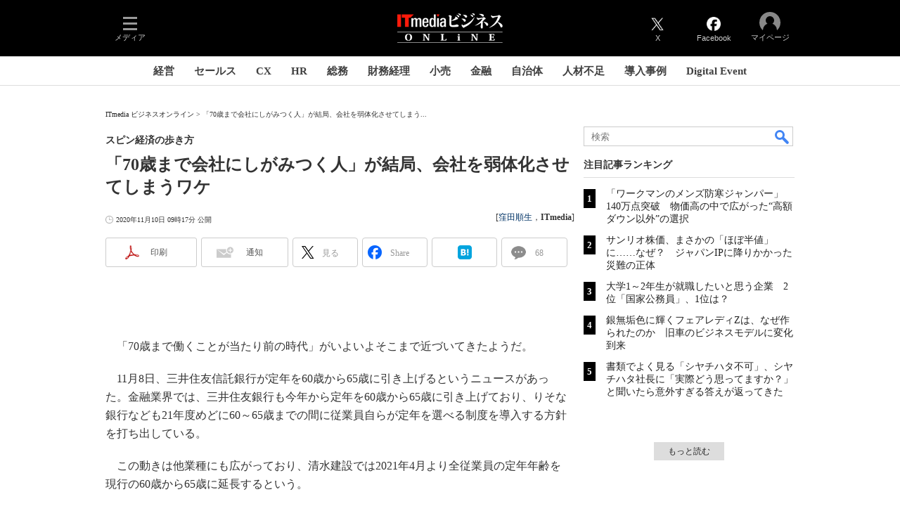

--- FILE ---
content_type: text/html
request_url: https://www.itmedia.co.jp/business/articles/2011/10/news042.html
body_size: 29192
content:
























<!-- simpletieup関連 -->








<!-- /simpletieup関連 -->






























<!DOCTYPE HTML PUBLIC "-//W3C//DTD HTML 4.01 Transitional//EN" "http://www.w3.org/TR/html4/loose.dtd">

<html lang="ja" id="masterChannel-business"><head>




<meta http-equiv="content-type" content="text/html;charset=shift_jis">
<meta http-equiv="content-style-type" content="text/css">
<meta http-equiv="content-script-type" content="text/javascript">

<meta name="referrer" content="no-referrer-when-downgrade">


<meta http-equiv="X-UA-Compatible" content="IE=Edge">

<script>var swspv = '(none)';var cms_summary_flag = '0';</script>
<script src="/js/spv/movePC2SP.js?date=250916104008"></script>
<!-- FIX DMOZ -->

	<!-- masterType = not top -->


	<!-- masterType == article -->
	<meta name="TMP_SERVER" content="pcv">
	<!-- SET SERIES FLAG -->
	
		
		<meta name="TMP_SeriesID" id="TMP_SeriesID" content="1843">
	
	<!-- SET AUTHOR FLAG -->
	
		
		<meta name="TMP_JointWriterID" id="TMP_JointWriterID" content="180832">
	
	<!-- SET CANONICAL FLAG -->
	
		
			
				
				<link rel="canonical" href="https://www.itmedia.co.jp/business/articles/2011/10/news042.html">
			
		
	
	
	<meta property="article:modified_time" content="2020-11-10T09:34:44+09:00">
	


<link rel="next" href="news042_2.html">





















<meta name="robots" content="max-image-preview:standard">


<!-- JSONLD ARTICLE -->
<script type="application/ld+json">
{
"@context":"https://schema.org",
"@type":"NewsArticle",
"mainEntityOfPage":{
"@type":"WebPage",
"@id":"https://www.itmedia.co.jp/business/articles/2011/10/news042.html"
},
"image":["https://image.itmedia.co.jp/images/logo/1200x630_500x500_business.gif"],
"datePublished":"2020-11-10T09:17:00Z",
"dateModified":"2020-11-10T09:34:00Z",
"headline":"「70歳まで会社にしがみつく人」が結局、会社を弱体化させてしまうワケ：スピン経済の歩き方（1/6 ページ）",
"author":
{
"@type":"Person",
"name":"窪田順生",
"url":"https://www.itmedia.co.jp/author/180832/"
},
"publisher":{
"@type":"Organization",
"name":"ITmedia ビジネスオンライン",
"url":"https://www.itmedia.co.jp/business/",
"logo":{
"@type":"ImageObject",
"url":"https://image.itmedia.co.jp/images/logo/amp_publisher_business.gif"
}
},
"description":"定年を引き上げるニュースが相次いでる。現行の60歳から65歳にする企業が増えてきているわけだが、筆者の窪田氏はこの動きに懸念を抱いている。「長く働くことができていいじゃないか」と思われたかもしれないが……。",
"articleSection":"連載",
"keywords":"トップニュース,社会"
}
</script>
<meta name="itmid:series" content="スピン経済の歩き方">
<meta name="build" content="2020年11月10日 09時17分">
<meta name="keywords" content="トップニュース,社会">
<meta name="description" content="定年を引き上げるニュースが相次いでる。現行の60歳から65歳にする企業が増えてきているわけだが、筆者の窪田氏はこの動きに懸念を抱いている。「長く働くことができていいじゃないか」と思われたかもしれないが……。 (1/6)">
<meta name="extraid" content="at-series	ao-business-society	kw-topnews	kw-sociology">
<meta name="writer" content="窪田順生，ITmedia">
<meta name="dispatch" content="国内">
<meta name="adpath" content="root/ITmedia/business/article/society">
<meta name="rcid" content="">
<meta name="rcid_filename" content="">
<link rel="alternate" media="only screen and (max-width: 640px)" href="https://www.itmedia.co.jp/business/spv/2011/10/news042.html">


<meta property="og:title" content="「70歳まで会社にしがみつく人」が結局、会社を弱体化させてしまうワケ">
<meta property="og:description" content="定年を引き上げるニュースが相次いでる。現行の60歳から65歳にする企業が増えてきているわけだが、筆者の窪田氏はこの動きに懸念を抱いている。「長く働くことができていいじゃないか」と思われたかもしれないが……。">
<title>「70歳まで会社にしがみつく人」が結局、会社を弱体化させてしまうワケ：スピン経済の歩き方（1/6 ページ） - ITmedia ビジネスオンライン</title>
<script>
const ArticleDataDefinition = {
    VariousURLs: {
        HOST: 'https://www.itmedia.co.jp',
        PCV: '/business/articles/2011/10/news042.html',
        SPV: '/business/spv/2011/10/news042.html',
        AMP: '/business/amp/2011/10/news042.html',
        SUMMARY_SPV: '/business/spv/2011/10/news042_0.html',
        REFERENCE_PCV: '/business/articles/2011/10/news042_00.html',
        REFERENCE_SPV: '/business/spv/2011/10/news042_00.html'
    }
};
</script>


<meta property="og:image" content="https://image.itmedia.co.jp/business/articles/2011/10/l_yd_kubota1.jpg">


<!-- globalFavicon -->

<meta name="twitter:card" content="summary_large_image">
<meta name="twitter:site" content="@itm_business">
<meta name="twitter:creator" content="@itm_business">
<meta property="og:site_name" content="ITmedia ビジネスオンライン">
<meta property="og:url" content="https://www.itmedia.co.jp/business/articles/2011/10/news042.html">
<meta property="og:type" content="article">

<meta property="fb:app_id" content="1704342596513573">
<meta name="viewport" content="width=device-width">
<!-- /globalFavicon -->

<!-- globalRss -->
<link rel="alternate" type="application/rss+xml" title="ITmedia ビジネスオンライン 最新記事一覧 (RSS2.0)" href="https://rss.itmedia.co.jp/rss/2.0/business.xml">
<!-- /globalRss -->


<!-- globalStylesheet -->

<link rel="stylesheet" href="https://www.itmedia.co.jp/css/base.css?202509161104" type="text/css" media="all">
<link rel="stylesheet" href="https://www.itmedia.co.jp/css/business/base.css?202511251430" type="text/css" media="all">

<link rel="stylesheet" href="https://www.itmedia.co.jp/css/article.css?202509081222" type="text/css" media="all">



<link rel="stylesheet" href="https://www.itmedia.co.jp/css/business/article.css?202601201059" type="text/css" media="all">

<!-- /globalStylesheet -->





<script src="//fc.itmedia.co.jp/fpcookie?site_id=itm_"></script>



<!-- globalJavaScript -->

<script src="//ajax.googleapis.com/ajax/libs/jquery/1.6.4/jquery.min.js" charset="UTF-8"></script>
<script>jQuery.noConflict();</script>

<script src="https://cdn.cxense.com/cx.js"></script>
<script src="https://cdn.cxense.com/cx.cce.js"></script>
<script>
var cx_segments = cX.getUserSegmentIds({persistedQueryId:'32780b6d6fb51c7b1fefeb67a7e3305b165e5c6a'});
</script>

<script src="//cgi.itmedia.co.jp/keywords/business/articles/2011/10/news042.html"></script>
<script>
typeof itikw != 'undefined' ? itikw += ',' : window.itikw = '';
</script>


<script src="/js/base_v2.js?date=202501291050"></script>
<script src="/js/business/base.js?date=202506101040"></script>

<script src="/js/article.js?date=202501141040"></script>
<script src="/js/business/article.js?date=202501141040"></script>


<!-- GAM -->

<!-- GAM設定 -->
<script async="async" src="https://flux-cdn.com/client/00046/itmedia_business-geoedge_01047.min.js"></script>
<script src="/js/gamServerEnvironment.js?date=202107151140"></script>
<script>
window.googletag = window.googletag || {};
window.googletag.cmd = window.googletag.cmd || [];
</script>
<script async src="https://securepubads.g.doubleclick.net/tag/js/gpt.js"></script>
<script>
// 共通処理
window.gam_logop = {};
window.gam_media = 'business';
// keyValue取得
const gam_keyValue = function(){
	const gam_server = gam_serverenvironment();
	const gam_host = location.protocol + '\/\/' + location.host;
	const gam_url = location.pathname.replace(/\/index.html$/,'\/');
	const gam_key = getMETA('keywords').content;
	const gam_adpath = getMETA('adpath').content;
	if(cx_segments.length >= 200) cx_segments = cx_segments.slice(0,200);
	const gam_composite = String((new Date().getTime() % 12)+1);
	googletag.pubads().setTargeting('server',gam_server).setTargeting('host',gam_host).setTargeting('url',gam_url).setTargeting('CxSegments',cx_segments).setTargeting('composite',gam_composite);
	if(gam_key) googletag.pubads().setTargeting('keywords',gam_key.replace(/(（|）|\(|\)|＋|＃)/g,'').split(','));
	if(gam_adpath){
		const itm_adpath = gam_adpath.split('/');
		if(itm_adpath[3]) googletag.pubads().setTargeting('itm_adpath_4',itm_adpath[3]);
		if(itm_adpath[4]) googletag.pubads().setTargeting('itm_adpath_5',itm_adpath[4]);
	}
}
// 配信設定
const gamDeliveryCheck = function(){
	googletag.pubads().addEventListener('slotRenderEnded',function(e){
		const gam_slotid = e.slot.getSlotElementId();
		const gam_slotdiv = document.getElementById(gam_slotid);
// 配信状況ログ
		if(gam_logop) gam_logop[gam_slotid] = e;
// 配信、未配信判別
		const gam_delivery = e.isEmpty;
// サイズ判別
		const gam_wpsize = /(WallPaper)/.test(gam_slotid);
// 1枠目入稿判別
		const gam_firstset = /(_headline$|_1$|LspaceRectangle|-ITS$)/;
		const gam_firstcheck = gam_firstset.test(gam_slotid);
// AD表記ユニット
		const gam_irpos = /(InRead$)/;
		const gam_irposcheck = gam_irpos.test(gam_slotid);
// SBサイズ指定
		const gam_sb = /(PC_SuperBanner)/.test(gam_slotid);
		if(gam_sb){
			const gam_sbs = e.size[1] < 121 ? 122 : e.size[1];
			document.getElementById('PC_SuperBanner').style.minHeight = gam_sbs + 'px';
		}
// 特殊広告対応
		if(gam_wpsize||gam_firstcheck||gam_irposcheck){
			let gam_noadflag = gam_delivery ? 'noad' : 'delivery';
			const gam_adposition = gam_wpsize ? gam_slotdiv.closest('.WallPaperIn') : gam_slotdiv.parentNode;
			const gam_adpch = gam_adposition.children[0];
			const gam_adpchcheck = gam_adpch.classList.contains('adnotation');
			const gam_hlcheck = gam_adpch.classList.contains('gam_headline');
			let gam_hltext = gam_slotdiv.id == 'PC_LogoAD_1' ? 'スポンサーリンク' : gam_slotdiv.id == 'PC_OwnedAd_1' ? 'PR-Features' :  'Special';
			gam_hltext += '<span class="gam_prmark">PR</span>';
			if(gam_hlcheck && gam_noadflag == 'delivery' && gam_adpch.innerHTML == '') gam_adpch.innerHTML = gam_hltext;
			gam_adposition.classList.add(gam_noadflag);
			if(gam_wpsize){
				if(e.size){
					if(e.size != '1,1'){
						if(e.size[0] > 1) gam_adposition.style.width = e.size[0] + 'px';
						if(e.size[1] > 1) gam_adposition.style.height = e.size[1] + 'px';
						if(/(_left$)/.test(gam_slotid)) gam_adposition.style.left = '-' + (e.size[0] + 8) + 'px';
						if(/(_right$)/.test(gam_slotid)) gam_adposition.style.right = '-' + (e.size[0] + 8) + 'px';
						const mb = document.getElementById('masterBody');
						if(mb) mb.classList.add('WpSet');
					} else {
						gam_adposition.style.display = 'none';
					}
				}
			}
			if(gam_irposcheck && !gam_delivery && !gam_adpchcheck){
				const gam_adnotation = document.createElement('div');
				gam_adnotation.innerHTML = 'advertisement';
				gam_adnotation.classList.add('adnotation');
				gam_adposition.insertBefore(gam_adnotation,gam_slotdiv);
			}
			if(gam_hlcheck && gam_noadflag == 'noad') gam_adpch.innerHTML = '';
		}
	});
};
// refresh
const refreshGam = function(slot,dc){
	googletag.cmd.push(function(){
		let gframe = '';
// 共通
		if(slot == 'RankText') gframe = [gam_rkt];
		if(slot == 'RcolBanner') gframe = [gam_rb1,gam_rb2,gam_rb3,gam_rb4,gam_rb5];
		if(slot == 'Rcol2ndRectangle') gframe = [gam_rct2];
		if(slot == 'Rcol3rdRectangle') gframe = [gam_brc];
		if(slot == 'SideLink') gframe = [gam_sl1,gam_sl2,gam_sl3,gam_sl4,gam_sl5,gam_sl6,gam_sl7,gam_sl8,gam_sl9,gam_sl10,gam_sl11,gam_sl12,gam_sl13,gam_sl14,gam_sl15,gam_sl16,gam_sl17,gam_sl18,gam_sl19,gam_sl20];
		if(slot == 'SideLinkITS') gframe = [gam_sli1,gam_sli2,gam_sli3];
		if(slot == 'RcolFeatures') gframe = [gam_rf1,gam_rf2,gam_rf3];

// article
		if(slot == 'SuperBanner') gframe = [gam_spb];
		if(slot == 'RcolRectangle') gframe = [gam_rct1];
		if(slot == 'ArticleText') gframe = [gam_ltx1,gam_ltx2,gam_ltx3];
		if(slot == 'InRead') gframe = [gam_inl];
		if(slot == 'InArtSpecialLink') gframe = [gam_ias];
		if(slot == 'BelowArtLink') gframe = [gam_bl1,gam_bl2,gam_bl3,gam_bl4,gam_bl5,gam_bl6,gam_bl7,gam_bl8,gam_bl9,gam_bl10,gam_bl11,gam_bl12,gam_bl13,gam_bl14,gam_bl15,gam_bl16];
		if(slot == 'BelowArtRectangle') gframe = [gam_abrl,gam_abrr];
		if(slot == 'LspaceRectangle') gframe = [gam_lsr];
		if(slot == 'BelowArtSpecialLinkITS') gframe = [gam_bsi];

		if(gframe) googletag.pubads().refresh(gframe);
		if(dc) gamDeliveryCheck(); // 配信状況取得
	});
}

// refresh引数
// 共通
var gam_wpl,gam_wpr,gam_spb,gam_rct1,gam_sl1,gam_sl2,gam_sl3,gam_sl4,gam_sl5,gam_sl6,gam_sl7,gam_sl8,gam_sl9,gam_sl10,gam_sl11,gam_sl12,gam_sl13,gam_sl14,gam_sl15,gam_sl16,gam_sl17,gam_sl18,gam_sl19,gam_sl20,gam_rkt,gam_rct2,gam_brc,gam_rb1,gam_rb2,gam_rb3,gam_rb4,gam_rb5,gam_sli1,gam_sli2,gam_sli3,gam_rf1,gam_rf2,gam_rf3;

// article
var gam_inl,gam_ias,gam_bl1,gam_bl2,gam_bl3,gam_bl4,gam_bl5,gam_bl6,gam_bl7,gam_bl8,gam_bl9,gam_bl10,gam_bl11,gam_bl12,gam_bl13,gam_bl14,gam_bl15,gam_bl16,gam_abrl,gam_abrr,gam_ltx1,gam_ltx2,gam_ltx3,gam_lsr,gam_bsi;

googletag.cmd.push(function(){
	googletag.pubads().collapseEmptyDivs();
// ユニット設定
	const sd ='/43042345/business/';
// 共通
	gam_rkt = googletag.defineSlot(sd + 'PC_article_RankText',['fluid'],'PC_RankText').setTargeting('media',gam_media).addService(googletag.pubads());
	gam_rb1 = googletag.defineSlot(sd + 'PC_rcol-Banner',[300,100],'PC_rcol-Banner_1').addService(googletag.pubads());
	gam_rb2 = googletag.defineSlot(sd + 'PC_rcol-Banner',[300,100],'PC_rcol-Banner_2').addService(googletag.pubads());
	gam_rb3 = googletag.defineSlot(sd + 'PC_rcol-Banner',[300,100],'PC_rcol-Banner_3').addService(googletag.pubads());
	gam_rb4 = googletag.defineSlot(sd + 'PC_rcol-Banner',[300,100],'PC_rcol-Banner_4').addService(googletag.pubads());
	gam_rb5 = googletag.defineSlot(sd + 'PC_rcol-Banner',[300,100],'PC_rcol-Banner_5').addService(googletag.pubads());
	gam_rct2 = googletag.defineSlot(sd + 'PC_article_rcol-2ndRectangle',[[300,250],[300,300],[300,600]],'PC_rcol-2ndRectangle').addService(googletag.pubads());
	gam_brc = googletag.defineSlot(sd + 'PC_article_rcol-3rdRectangle',[[300,250],[300,300],[300,600]],'PC_rcol-3rdRectangle').addService(googletag.pubads());
	gam_sl1 = googletag.defineSlot(sd + 'PC_SideLink',[[300,76]],'PC_SideLink_1').setTargeting('slot_pos','1').setTargeting('media',gam_media).addService(googletag.pubads());
	gam_sl2 = googletag.defineSlot(sd + 'PC_SideLink',[[300,76]],'PC_SideLink_2').setTargeting('slot_pos','2').setTargeting('media',gam_media).addService(googletag.pubads());
	gam_sl3 = googletag.defineSlot(sd + 'PC_SideLink',[[300,76]],'PC_SideLink_3').setTargeting('slot_pos','3').setTargeting('media',gam_media).addService(googletag.pubads());
	gam_sl4 = googletag.defineSlot(sd + 'PC_SideLink',[[300,76]],'PC_SideLink_4').setTargeting('slot_pos','4').setTargeting('media',gam_media).addService(googletag.pubads());
	gam_sl5 = googletag.defineSlot(sd + 'PC_SideLink',[[300,76]],'PC_SideLink_5').setTargeting('slot_pos','5').setTargeting('media',gam_media).addService(googletag.pubads());
	gam_sl6 = googletag.defineSlot(sd + 'PC_SideLink',[[300,76]],'PC_SideLink_6').setTargeting('slot_pos','6').setTargeting('media',gam_media).addService(googletag.pubads());
	gam_sl7 = googletag.defineSlot(sd + 'PC_SideLink',[[300,76]],'PC_SideLink_7').setTargeting('slot_pos','7').setTargeting('media',gam_media).addService(googletag.pubads());
	gam_sl8 = googletag.defineSlot(sd + 'PC_SideLink',[[300,76]],'PC_SideLink_8').setTargeting('slot_pos','8').setTargeting('media',gam_media).addService(googletag.pubads());
	gam_sl9 = googletag.defineSlot(sd + 'PC_SideLink',[[300,76]],'PC_SideLink_9').setTargeting('slot_pos','9').setTargeting('media',gam_media).addService(googletag.pubads());
	gam_sl10 = googletag.defineSlot(sd + 'PC_SideLink',[[300,76]],'PC_SideLink_10').setTargeting('slot_pos','10').setTargeting('media',gam_media).addService(googletag.pubads());
	gam_sl11 = googletag.defineSlot(sd + 'PC_SideLink',[[300,76]],'PC_SideLink_11').setTargeting('slot_pos','11').setTargeting('media',gam_media).addService(googletag.pubads());
	gam_sl12 = googletag.defineSlot(sd + 'PC_SideLink',[[300,76]],'PC_SideLink_12').setTargeting('slot_pos','12').setTargeting('media',gam_media).addService(googletag.pubads());
	gam_sl13 = googletag.defineSlot(sd + 'PC_SideLink',[[300,76]],'PC_SideLink_13').setTargeting('slot_pos','13').setTargeting('media',gam_media).addService(googletag.pubads());
	gam_sl14 = googletag.defineSlot(sd + 'PC_SideLink',[[300,76]],'PC_SideLink_14').setTargeting('slot_pos','14').setTargeting('media',gam_media).addService(googletag.pubads());
	gam_sl15 = googletag.defineSlot(sd + 'PC_SideLink',[[300,76]],'PC_SideLink_15').setTargeting('slot_pos','15').setTargeting('media',gam_media).addService(googletag.pubads());
	gam_sl16 = googletag.defineSlot(sd + 'PC_SideLink',[[300,76]],'PC_SideLink_16').setTargeting('slot_pos','16').setTargeting('media',gam_media).addService(googletag.pubads());
	gam_sl17 = googletag.defineSlot(sd + 'PC_SideLink',[[300,76]],'PC_SideLink_17').setTargeting('slot_pos','17').setTargeting('media',gam_media).addService(googletag.pubads());
	gam_sl18 = googletag.defineSlot(sd + 'PC_SideLink',[[300,76]],'PC_SideLink_18').setTargeting('slot_pos','18').setTargeting('media',gam_media).addService(googletag.pubads());
	gam_sl19 = googletag.defineSlot(sd + 'PC_SideLink',[[300,76]],'PC_SideLink_19').setTargeting('slot_pos','19').setTargeting('media',gam_media).addService(googletag.pubads());
	gam_sl20 = googletag.defineSlot(sd + 'PC_SideLink',[[300,76]],'PC_SideLink_20').setTargeting('slot_pos','20').setTargeting('media',gam_media).addService(googletag.pubads());
	gam_sli1 = googletag.defineSlot(sd + 'PC_SideLink-ITS',[[300,76]],'PC_SideLink-ITS_1').setTargeting('slot_pos','1').setTargeting('media',gam_media).addService(googletag.pubads());
	gam_sli2 = googletag.defineSlot(sd + 'PC_SideLink-ITS',[[300,76]],'PC_SideLink-ITS_2').setTargeting('slot_pos','2').setTargeting('media',gam_media).addService(googletag.pubads());
	gam_sli3 = googletag.defineSlot(sd + 'PC_SideLink-ITS',[[300,76]],'PC_SideLink-ITS_3').setTargeting('slot_pos','3').setTargeting('media',gam_media).addService(googletag.pubads());
	gam_rf1 = googletag.defineSlot(sd + 'PC_rcol-Features',[[300,76]],'PC_rcol-Features_1').setTargeting('slot_pos','1').setTargeting('media',gam_media).addService(googletag.pubads());
	gam_rf2 = googletag.defineSlot(sd + 'PC_rcol-Features',[[300,76]],'PC_rcol-Features_2').setTargeting('slot_pos','2').setTargeting('media',gam_media).addService(googletag.pubads());
	gam_rf3 = googletag.defineSlot(sd + 'PC_rcol-Features',[[300,76]],'PC_rcol-Features_3').setTargeting('slot_pos','3').setTargeting('media',gam_media).addService(googletag.pubads());

// article
	gam_spb = googletag.defineSlot(sd + 'PC_article_SuperBanner',[[728,90],[728,180],[970,90],[970,250],[970,400]],'PC_SuperBanner').addService(googletag.pubads());
	gam_rct1 = googletag.defineSlot(sd + 'PC_article_rcol-Rectangle',[[300,250],[300,300],[300,600],[600,600],[600,500],[533,300]],'PC_rcol-Rectangle').addService(googletag.pubads());
	gam_bl1 = googletag.defineSlot(sd + 'PC_BelowArtLink',[[150,216]],'PC_BelowArtLink_1').setTargeting('slot_pos','1').setTargeting('media',gam_media).addService(googletag.pubads());
	gam_bl2 = googletag.defineSlot(sd + 'PC_BelowArtLink',[[150,216]],'PC_BelowArtLink_2').setTargeting('slot_pos','2').setTargeting('media',gam_media).addService(googletag.pubads());
	gam_bl3 = googletag.defineSlot(sd + 'PC_BelowArtLink',[[150,216]],'PC_BelowArtLink_3').setTargeting('slot_pos','3').setTargeting('media',gam_media).addService(googletag.pubads());
	gam_bl4 = googletag.defineSlot(sd + 'PC_BelowArtLink',[[150,216]],'PC_BelowArtLink_4').setTargeting('slot_pos','4').setTargeting('media',gam_media).addService(googletag.pubads());
	gam_bl5 = googletag.defineSlot(sd + 'PC_BelowArtLink',[[150,216]],'PC_BelowArtLink_5').setTargeting('slot_pos','5').setTargeting('media',gam_media).addService(googletag.pubads());
	gam_bl6 = googletag.defineSlot(sd + 'PC_BelowArtLink',[[150,216]],'PC_BelowArtLink_6').setTargeting('slot_pos','6').setTargeting('media',gam_media).addService(googletag.pubads());
	gam_bl7 = googletag.defineSlot(sd + 'PC_BelowArtLink',[[150,216]],'PC_BelowArtLink_7').setTargeting('slot_pos','7').setTargeting('media',gam_media).addService(googletag.pubads());
	gam_bl8 = googletag.defineSlot(sd + 'PC_BelowArtLink',[[150,216]],'PC_BelowArtLink_8').setTargeting('slot_pos','8').setTargeting('media',gam_media).addService(googletag.pubads());
	gam_bl9 = googletag.defineSlot(sd + 'PC_BelowArtLink',[[150,216]],'PC_BelowArtLink_9').setTargeting('slot_pos','9').setTargeting('media',gam_media).addService(googletag.pubads());
	gam_bl10 = googletag.defineSlot(sd + 'PC_BelowArtLink',[[150,216]],'PC_BelowArtLink_10').setTargeting('slot_pos','10').setTargeting('media',gam_media).addService(googletag.pubads());
	gam_bl11 = googletag.defineSlot(sd + 'PC_BelowArtLink',[[150,216]],'PC_BelowArtLink_11').setTargeting('slot_pos','11').setTargeting('media',gam_media).addService(googletag.pubads());
	gam_bl12 = googletag.defineSlot(sd + 'PC_BelowArtLink',[[150,216]],'PC_BelowArtLink_12').setTargeting('slot_pos','12').setTargeting('media',gam_media).addService(googletag.pubads());
	gam_bl13 = googletag.defineSlot(sd + 'PC_BelowArtLink',[[150,216]],'PC_BelowArtLink_13').setTargeting('slot_pos','13').setTargeting('media',gam_media).addService(googletag.pubads());
	gam_bl14 = googletag.defineSlot(sd + 'PC_BelowArtLink',[[150,216]],'PC_BelowArtLink_14').setTargeting('slot_pos','14').setTargeting('media',gam_media).addService(googletag.pubads());
	gam_bl15 = googletag.defineSlot(sd + 'PC_BelowArtLink',[[150,216]],'PC_BelowArtLink_15').setTargeting('slot_pos','15').setTargeting('media',gam_media).addService(googletag.pubads());
	gam_bl16 = googletag.defineSlot(sd + 'PC_BelowArtLink',[[150,216]],'PC_BelowArtLink_16').setTargeting('slot_pos','16').setTargeting('media',gam_media).addService(googletag.pubads());
	gam_abrl = googletag.defineSlot(sd + 'PC_BelowArtRectangle_left',[[300,250],[300,300]],'PC_BelowArtRectangle_left').addService(googletag.pubads());
	gam_abrr = googletag.defineSlot(sd + 'PC_BelowArtRectangle_right',[[300,250],[300,300]],'PC_BelowArtRectangle_right').addService(googletag.pubads());
	gam_lsr = googletag.defineSlot(sd + 'PC_LspaceRectangle',[[300,250],[300,300],[300,600]],'PC_LspaceRectangle').addService(googletag.pubads());
	
	gam_ltx1 = googletag.defineSlot(sd + 'PC_article_lcol-Text',[[600,32]],'PC_lcol-Text_1').setTargeting('slot_pos','1').addService(googletag.pubads());
	gam_ltx2 = googletag.defineSlot(sd + 'PC_article_lcol-Text',[[600,32]],'PC_lcol-Text_2').setTargeting('slot_pos','2').addService(googletag.pubads());
	gam_ltx3 = googletag.defineSlot(sd + 'PC_article_lcol-Text',[[600,32]],'PC_lcol-Text_3').setTargeting('slot_pos','3').addService(googletag.pubads());
	gam_inl = googletag.defineSlot(sd + 'PC_InRead',[[1,1],[640,165],[640,300],[640,360],[300,250],[336,280]],'PC_InRead').addService(googletag.pubads());
	gam_ias = googletag.defineSlot(sd + 'PC_in-art-SpecialLink', [[1,1],'fluid'], 'PC_in-art-SpecialLink').addService(googletag.pubads());
	gam_bsi = googletag.defineSlot(sd + 'PC_below-art-SpecialLink-ITS', [[617,122]], 'PC_below-art-SpecialLink-ITS').addService(googletag.pubads());
	

	gam_keyValue(); // Key-Value設定
	googletag.pubads().enableSingleRequest();
	googletag.pubads().disableInitialLoad();
	googletag.enableServices();
});
</script>

<!-- /GAM -->

<!-- Piano -->
<!--tr_cx_api-->

<script src="//cx.api.itmedia.co.jp/v1.js"></script>
<script src="//tr.api.itmedia.co.jp/cc/v1.js"></script>

<!--/tr_cx_api-->
<script src="/js/lib/cx_v2_cce.js?date=202507231610"></script>
<script>
var cX = cX || {}; cX.callQueue = cX.callQueue || [];
var cx_k_param = cx_api_itm('ad');
cX.callQueue.push(['setSiteId','1146327961620383922']);
window.addEventListener('DOMContentLoaded',function(){
	cx_push_iitt();
	cX.callQueue.push(['setSiteId','1146327961620383922']);
	cx_push_cxapi('7afa26d5cf882cbdf1133ef0a74bc60ab5581d17');
	cx_click_map('1141827478709654509');
	cX.callQueue.push(['sync','frk']);
	cX.callQueue.push(['sync','aam']);
	cx_add_meta();
	cx_push_readable('7afa26d5cf882cbdf1133ef0a74bc60ab5581d17');
},false);
</script>
<!-- /Piano -->

<!-- Google Tag Manager -->
<script>(function(w,d,s,l,i){w[l]=w[l]||[];w[l].push({'gtm.start':
new Date().getTime(),event:'gtm.js'});var f=d.getElementsByTagName(s)[0],
j=d.createElement(s),dl=l!='dataLayer'?'&l='+l:'';j.async=true;j.src=
'https://www.googletagmanager.com/gtm.js?id='+i+dl;f.parentNode.insertBefore(j,f);
})(window,document,'script','dataLayer','GTM-W3CLTQN');</script>
<!-- End Google Tag Manager -->
<!--hb-->
<!-- /globalJavaScript -->

</head><body id="masterType-article">

<script>
// JavaScript用Facebook SDK v10.0

window.fbAsyncInit = function(){
	FB.init({
		appId:'1704342596513573',
		autoLogAppEvents : true,
		xfbml : true,
		version : 'v10.0'
	});
	FB.AppEvents.logPageView();
};

(function(d,s,id){
var js, fjs = d.getElementsByTagName(s)[0];
if(d.getElementById(id)){return;}
js = d.createElement(s); js.id = id;
js.src = "//connect.facebook.net/ja_JP/sdk.js";
fjs.parentNode.insertBefore(js,fjs);
}(document,'script','facebook-jssdk'));
</script>






<script type="text/javascript">
var dcl_start = new Date();
attachBodyClass();
function masterChannel(){return 'business';}
function masterType(){return 'article';}
function prFlag(){return '';}
function spFlag(){return '';}
</script>

<!--ITWL-->

	
		
	

<!--/ITWL-->


<!-- サーチツール表示領域 -->
<div id="outputFrame" class="outputFrame"></div>


<div id="masterBody"><div id="masterBodyOut"><div id="masterBodyIn">

<div class="g_nav_outside">



<link rel="stylesheet" href="//www.itmedia.co.jp/css/gnavi.css?date=202503051103">
<div id="g_nav" data-theme="dark">
<div id="g_nav_o">
<!-- parts_warning -->

<div id="g_nav_i">
	<div class="g_nav_box">
		<div class="g_btn" id="g_btn_menu" data-menu="0">
			<div class="g_float g_float_left"></div>
			<div class="g_inbtn">
				<div class="g_lines">
					<div class="g_line"></div>
					<div class="g_line"></div>
					<div class="g_line"></div>
					<div class="g_line"></div>
				</div>
				<div class="g_txt">メディア</div>
			</div>
		</div>
	</div>
<div class="g_nav_box"><div class="g_btn"></div><div class="g_btn"></div></div>
<div class="g_nav_box _flex"><div id="g_logo">
<a href="https://www.itmedia.co.jp/business/"><img src="https://image.itmedia.co.jp/images/logo/pcvheader_business.png" width="150" height="42" alt="ITmedia ビジネスオンライン"></a>
</div></div>
<div class="g_nav_box">
<div class="g_btn" id="g_btn_tw" data-menu="0">
<a class="g_inbtn" href="https://twitter.com/itm_business">
<div class="g_img"></div>
<div class="g_txt">X</div>
</a>
</div>
<div class="g_btn" id="g_btn_fb" data-menu="0">
<a class="g_inbtn" href="https://www.facebook.com/ITmediaBusinessOnline">
<div class="g_img"></div>
<div class="g_txt">Facebook</div>
</a>
</div>
</div>

<div class="g_nav_box">
<div class="g_btn" id="g_btn_member" data-menu="0">
<div class="g_float g_float_right"></div>
<a class="g_inbtn" href="javascript:void(0);">
<div class="g_circles">
<div class="g_circle"></div><div class="g_circle"></div><div class="g_circle"></div>
</div>
<div class="g_txt"></div>
</a>
</div>
</div>
</div>
</div>
</div>
<script src="/js/gnavi.js?202508211340" async></script>
<div class="g_nav_sub">

<div id="localNavigation"><div class="lnavOut"><div class="lnavIn">
<div id="lnavMain">
<div class="lnavBtn lnavBtn_kw-cxoinsights"><a href="https://www.itmedia.co.jp/business/subtop/cxoinsights/">経営</a></div>
<div class="lnavBtn lnavBtn_kw-newerasales"><a href="https://www.itmedia.co.jp/business/subtop/newsales/">セールス</a></div>
<div class="lnavBtn lnavBtn_kw-cxexperts"><a href="https://www.itmedia.co.jp/business/subtop/cx/">CX</a></div>
<div class="lnavBtn lnavBtn_kw-hrdeesignplus"><a href="https://www.itmedia.co.jp/business/subtop/hrdesign/">HR</a></div>
<div class="lnavBtn lnavBtn_kw-soumutoattack"><a href="https://www.itmedia.co.jp/business/subtop/soumu/">総務</a></div>
<div class="lnavBtn lnavBtn_kw-transformationfinanceaccounting"><a href="https://www.itmedia.co.jp/business/subtop/zaimukeiri/">財務経理</a></div>
<div class="lnavBtn lnavBtn_kw-retailrevolution"><a href="https://www.itmedia.co.jp/business/subtop/retailtech/">小売</a></div>
<div class="lnavBtn"><a href="https://www.itmedia.co.jp/business/subtop/finance/">金融</a></div>
<div class="lnavBtn lnavBtn_kw-unicipality_dx"><a href="https://www.itmedia.co.jp/business/subtop/digitalgovernment/index.html">自治体</a></div>
<div class="lnavBtn lnavBtn_kw-hashshift"><a href="https://www.itmedia.co.jp/business/subtop/hashshift/">人材不足</a></div>
<div class="lnavBtn"><a href="https://www.itmedia.co.jp/topics/jirei.html">導入事例</a></div>
<div class="lnavBtn"><a href="https://www.itmedia.co.jp/business/subtop/events/">Digital Event</a></div>
</div>
</div></div></div>

</div>
</div>


<div id="masterBodyOuter"><!-- masterBodyOuterHoleStart -->
<!-- /masterBodyOuterHoleStart -->
<div id="masterBodyInner">

<div id="masterHeader"><!-- globalHeader -->

	<div id="globalHeader">
	<div id="globalHeaderBottom">
	
		
		<div id="SuperBanner">
		<div id="PC_SuperBanner"></div>
			<script>refreshGam('SuperBanner',true);</script>
		</div>
		
		
		<div id="localPankuzu">
		<div class="lpanOut"><div class="lpanIn">
		
<ol itemscope itemtype="http://schema.org/BreadcrumbList">
<li itemprop="itemListElement" itemscope itemtype="http://schema.org/ListItem"><a itemtype="http://schema.org/Thing" itemprop="item" href="https://www.itmedia.co.jp/business/"><span itemprop="name">ITmedia ビジネスオンライン</span></a><meta itemprop="position" content="1" /></li>

<li itemprop="itemListElement" itemscope itemtype="http://schema.org/ListItem"><span itemprop="name" id="lastPankuzu"></span><meta itemprop="position" content="2" /></li>
</ol>
<script type="text/javascript">
var pankuzuspan = document.getElementById('lastPankuzu');
var str = document.title.replace(/\<\!\-\-EDIT START\-\-\>/g,'').replace(/\<\!\-\-EDIT END\-\-\>/g,'').replace(' - ITmedia ビジネスオンライン','');
str = cutString(str,64);
pankuzuspan.innerText = str;
</script>

		</div></div>
		</div>
		
		
	
	</div>
	</div>

<!-- /globalHeader -->
</div>

<div id="masterContents"><div id="globalContents">
<div id="masterMain">

<!-- masterMainHoleStart -->

<div id="LspaceRectangle">
<div id="PC_LspaceRectangle"></div>
<script>refreshGam('LspaceRectangle');</script>
</div>



<div id="tmplNews" class="tmplArticle"><div id="tmplNewsIn" class="tmplArticleIn">
<!-- cmsHoleStart -->


<!-- keyword not match -->



<!-- /cmsHoleStart -->


<!-- cmsHoleDate -->
<!-- /cmsHoleDate -->

<!-- cmsHoleTitle -->
<!-- /cmsHoleTitle -->



<div id="cmsTitle"><div class="inner">
<h1 class="title"><span class="title__maintext">「70歳まで会社にしがみつく人」が結局、会社を弱体化させてしまうワケ</span><i class="title__delimiter">：</i><i class="title__subtitle">スピン経済の歩き方</i><span class="title__pagenumber">（1/6 ページ）</span></h1>
</div></div>


<!-- cmsHoleAbstract -->
<!-- /cmsHoleAbstract -->


<!-- cmsHoleByline -->
<!-- /cmsHoleByline -->


<div id="cmsDate" class="cmsDate cmsDate--nomove"><div class="inner"><span class="arrow">&raquo;</span> <span id="update">2020年11月10日 09時17分 公開</span></div></div>
<div id="cmsByline"><div class="inner" id="byline">[<a href="https://www.itmedia.co.jp/author/180832/" class="cmsAuthorlink">窪田順生</a>，<span>ITmedia</span>]</div></div>

<!-- cmsHoleBodyWrapStart -->
<!-- /cmsHoleBodyWrapStart -->

<div id="cmsBody"><div class="inner">

<!-- cmsHoleBodyStart -->


<link rel="stylesheet" href="https://www.itmedia.co.jp/css/socialbutton.css?202510011201">
<script>
var msbBtnLoadScript = [];
</script>
<script src="/js/socialbutton.js?202510011010"></script>
<div id="masterSocialbuttonTop" class="masterSocialbutton"><div class="msbOut" id="msbTopOut"></div></div>


	<!-- business -->
	<script>
	msbBtn({
	'pos':'top',
	'tag':'table',
	'popup_pos':'under',
	'base_color':'white',
	'base_class':'minimal_count',
	'line':[
	[
		{'name':'印刷','title':'この記事を印刷する','id':'printbutton'},
		{'name':'通知','id':'itmid','data':[
			{'name':'連載「％」の新着をメールで通知','id':'alertseries'},
		{}]},
		{'name':'Post','id':'tweetbutton_minimal'},
		{'name':'シェア','id':'sharebutton_minimal'},
		{'name':'はてなブックマーク','id':'hatenabookmark_minimal'},

		{'name':'コメント','id':'comment_minimal','data-id':'CM-ETGa6MsU'},

	{}],
	[]]
	});
	</script>



	
	<div id="ArticleText">
		<div id="PC_lcol-Text_1" style="min-width:600px;min-height:32px;"></div>
		<div id="PC_lcol-Text_2" style="min-width:600px;min-height:32px;"></div>
		<div id="PC_lcol-Text_3"></div>
		<script>refreshGam('ArticleText');</script>
	</div>
	


<!-- /cmsHoleBodyStart -->



<div id="cmsMark"><!-- null for itmedia-->
</div>
<!-- cmsBodyCtrlTop -->

<!-- cmsBodyMainStart -->
<!-- cxenseparse_start -->

<p>　「70歳まで働くことが当たり前の時代」がいよいよそこまで近づいてきたようだ。</p>
<p>　11月8日、三井住友信託銀行が定年を60歳から65歳に引き上げるというニュースがあった。金融業界では、三井住友銀行も今年から定年を60歳から65歳に引き上げており、りそな銀行なども21年度めどに60～65歳までの間に従業員自らが定年を選べる制度を導入する方針を打ち出している。</p>
<p>　この動きは他業種にも広がっており、清水建設では2021年4月より全従業員の定年年齢を現行の60歳から65歳に延長するという。</p>
<p>　この定年延長の背景にあるのは、言わずもがな、いわゆる「70歳定年法」だ。これによって21年4月から、従業員に対する70歳までの就業機会の確保が努力義務となり、25年には65歳定年制が完全義務化されるのだ。</p>
<!--CAP-->
<div id="col600c"><a name="l_yd_kubota1.jpg"></a><a href="https://image.itmedia.co.jp/l/im/business/articles/2011/10/l_yd_kubota1.jpg"><img src="https://image.itmedia.co.jp/business/articles/2011/10/yd_kubota1.jpg" width="590" height="370"></a>
<small>定年延長に踏み切る企業が増えてきた（出典：ゲッティイメージズ）</small></div>
<!--CAPEND-->
<p>　と耳にして、「オレも70歳まで会社に残って後輩たちとバリバリ働くぞ」と決意を新たにしている方も多いだろう。そんな高まった勤労意欲に冷水をぶっかけるようで大変心苦しいが、あなたのような「70歳まで会社にしがみつくおじさん」が皮肉なことに、人生を捧げた会社をピンチに追い込んでしまう皮肉な現実もあるのだ。</p>
<p>　これまで60歳でいなくなっていた社員の定年が延長されることは、それだけ人件費が余計にかかることは言うまでもない。ジョブ型雇用や契約社員への切り替え、フリーランスという扱いで業務委託契約にするなど働き方にはさまざまな選択肢があるという話だが、どのような形でも人件費が上乗せされることに変わりはない。では、そのしわ寄せを誰が受けるのかというと、若い世代である。</p>
<div id="notice"><a href="news042_2.html">若手の昇進や昇給が先送り</a></div>

<!-- cxenseparse_end -->

<!-- cmsBodyMainEnd -->

<div class="endlink" id="endlinkConnection">
<h3 class="format--subheading">関連記事</h3>
<ul id="art">
<li class="endlink-art" id="endlink-art1"><a href="https://www.itmedia.co.jp/business/articles/1904/23/news048.html"><img src="https://image.itmedia.co.jp/business/articles/1904/23/news048.jpg" width="80" height="60" alt="なぜ「プリウス」はボコボコに叩かれるのか　「暴走老人」のアイコンになる日" align="left">なぜ「プリウス」はボコボコに叩かれるのか　「暴走老人」のアイコンになる日</a><br>
またしても、「暴走老人」による犠牲者が出てしまった。二度とこのような悲劇が起きないことを願うばかりだが、筆者の窪田氏は違うことに注目している。「プリウスバッシング」だ。どういう意味かというと……。</li>
<li class="endlink-art" id="endlink-art2"><a href="https://www.itmedia.co.jp/business/articles/2010/13/news038.html"><img src="https://image.itmedia.co.jp/business/articles/2010/13/news038.jpg" width="80" height="60" alt="「オレは絶対に悪くない！」という“他責おじさん”が、なぜ出世するのか" align="left">「オレは絶対に悪くない！」という“他責おじさん”が、なぜ出世するのか</a><br>
「オレは絶対に悪くないからな！」――。会社の幹部や上司の顔を思い出して、「いるいる。ウチの会社にもたくさんいるよ」と感じた人もいるのでは。なぜ、他人のせいにする人が出世するのか。その背景を調べてみると……。</li>
<li class="endlink-art" id="endlink-art3"><a href="https://www.itmedia.co.jp/business/articles/1807/11/news015.html"><img src="https://image.itmedia.co.jp/business/articles/1807/11/news015.jpg" width="80" height="60" alt="なぜ「スーツみたいな作業着」をつくって、しかも売れているのか" align="left">なぜ「スーツみたいな作業着」をつくって、しかも売れているのか</a><br>
スーツのような作業着「WORK WEAR SUIT（ワークウェアスーツ）」が売れている。製造しているのはアパレルメーカーでもなく、作業着メーカーでもない。水道工事などを行っている会社がつくったわけだが、なぜこのような商品を開発したのか。その狙いを聞いたところ……。</li>
<li class="endlink-art" id="endlink-art4"><a href="https://www.itmedia.co.jp/business/articles/1805/09/news011.html"><img src="https://image.itmedia.co.jp/business/articles/1805/09/news011.jpg" width="80" height="60" alt="「男女混合フロア」のあるカプセルホテルが、稼働率90％の理由" align="left">「男女混合フロア」のあるカプセルホテルが、稼働率90％の理由</a><br>
渋谷駅から徒歩5分ほどのところに、ちょっと変わったカプセルホテルが誕生した。その名は「The Millennials Shibuya」。カプセルホテルといえば安全性などを理由に、男女別フロアを設けるところが多いが、ここは違う。あえて「男女混合フロア」を取り入れているのだ。その狙いは……。</li>
<li class="endlink-art" id="endlink-art5"><a href="https://www.itmedia.co.jp/business/articles/2011/05/news017.html"><img src="https://image.itmedia.co.jp/business/articles/2011/05/news017.jpg" width="80" height="60" alt="【独自】ワタミ「ブラック企業に逆戻り」騒動　内部取材で明らかになった、衝撃のウラ話を暴露する" align="left">【独自】ワタミ「ブラック企業に逆戻り」騒動　内部取材で明らかになった、衝撃のウラ話を暴露する</a><br>
「ワタミの宅食」で起こった残業代未払い問題。それだけでなく資料改ざんやパワハラなど、「やっぱりワタミはまだブラックだったのか？」と思わせるような実情が告発された。本当にワタミはブラック企業へ回帰したのか。内部取材を敢行すると、思わぬ事情が見えてきた。</li>
<li class="endlink-art" id="endlink-art6"><a href="https://www.itmedia.co.jp/business/articles/2009/23/news048.html"><img src="https://image.itmedia.co.jp/business/articles/2009/23/news048.jpg" width="80" height="60" alt="巷で“スーツ離れ”が起きているのに、なぜビジネスリュックは好調なのか" align="left">巷で“スーツ離れ”が起きているのに、なぜビジネスリュックは好調なのか</a><br>
テレワークを実施する企業が増えたので、オフィスに足を運ぶ人が減った。となると、スーツを着ることが少なくなり、革靴を履かなくなり、カバンも不要になり……。などと想像してしまうが、ビジネスリュックは好調に売れているという。その背景に迫ってみたところ……。</li>
</ul>
</div>


<!-- cmsBodyRelated -->
<div class="ctrl" id="start">
<span id="prev">　　　　　　</span>
<span id="numb"><strong>1</strong>|<a href="news042_2.html">2</a>|<a href="news042_3.html">3</a>|<a href="news042_4.html">4</a>|<a href="news042_5.html">5</a>|<a href="news042_6.html">6</a></span>
<span id="next"><a href="news042_2.html">次のページへ</a></span>
</div>

<!-- cmsBodyCtrlBtm -->




<div id="article_bottom_ad" class="cxenseignore"></div>
<script>
var cX = cX || {}; cX.callQueue = cX.callQueue || [];
cX.CCE = cX.CCE || {}; cX.CCE.callQueue = cX.CCE.callQueue || [];
(function(){
	const FULL_PROFILE_SEGMENT_IDs = [
		'a9yp4j6p33pd', //long term
		'aa9tr54m9xdo' // short term
	];
	
	// コピーライト上誘導枠ビルダー
	const ArticleBottomAd = function( __dmpSegments ) {
		const WIDGET_TARGET_DIV_ID = 'article_bottom_ad';
		const isFullProfile = FULL_PROFILE_SEGMENT_IDs.some( function( e ) {
			return __dmpSegments.includes( e );
		} );
		
		let cxWidgetId = '';
		// フルプロセグメントがあれば
		if( isFullProfile ) {
			cxWidgetId = 'c167169f01cab75f49753f616ea4843e54e12f7a';
		} else {
			// フルプロ以外に配信したい場合
		}
		if( cxWidgetId != '' ) {
			cX.CCE.run({
				widgetId: cxWidgetId,
				targetElementId: WIDGET_TARGET_DIV_ID
			});
		}
	}
	
	const setupArticleBottomAd = function() {

		const targetElement = document.getElementById('article_bottom_ad');
        let targetElementY = getElementXY(targetElement)['y'];
        let scrollY = 0;
        let browserH = getBrowserWH()['h'];
        let thresholdY = targetElementY - browserH;
		let widgetEnabled = false;

		const onScroll = function( ev ) {
			browserH = getBrowserWH()['h']
			thresholdY = targetElementY - browserH;
			scrollY = (function(){
				return document.documentElement.scrollTop || document.body.scrollTop;
			})();
			if(scrollY > thresholdY && !widgetEnabled){
				widgetEnabled = true;
				window.removeEventListener('scroll',onScroll.handler,false);

				if( itmdmp && itmdmp.DMPService ) {
					const DMPService = itmdmp.DMPService;
					const dmpService = DMPService.getInstance();
					if( dmpService.initialized ) {
						ArticleBottomAd( dmpService.getMySegments() );
					} else {
						dmpService.addEventListener(DMPService.EVENT_INIT, function( ev ) {
							ev.currentTarget.removeEventListener( ev.type, arguments.callee );
							ArticleBottomAd( dmpService.getMySegments() );
						});
						dmpService.initialize( FULL_PROFILE_SEGMENT_IDs );
					}
				}
			}
		}
        onScroll.handler = onScroll.bind(this);
		onScroll();
        if(!widgetEnabled) window.addEventListener('scroll',onScroll.handler,false);
	}
	
	if (document.readyState === "loading") {
		document.addEventListener("DOMContentLoaded", function( ev ) {
			setupArticleBottomAd();
		});
	} else {
		setupArticleBottomAd();
	}
})();
</script>






<div id="BelowArtSpecialLinkITS">
	<div id="PC_below-art-SpecialLink-ITS" style="min-width:617px;min-height:122px;"></div>
	<script>refreshGam('BelowArtSpecialLinkITS');</script>
</div>

<div id="cmsCopyright"><p>Copyright &copy; ITmedia, Inc. All Rights Reserved.</p>
</div>
<!-- cmsHoleBodyEnd -->




<!-- NewsArticles -->
<script>
var getSc = function(){
	var sc = '';
	var meta = getMETA('extraid');
	if(meta && /cp-logisticstoday/.test(meta.content)){
		sc = 'bcce03f625c22998dcb812feb157db59cbb8f22a424a70710a8d9ef20c7e5580';
	}else if(meta && /cp-merkmal/.test(meta.content)){
		sc = 'd88c39de46401a311ffda92d37930b4a543eb6286f835afe9d04dd416476434d';
	}else{
		sc = '920c37d6464a8f20e8930c1980560dfd8ab7183334a20fa9447ecd5edb7a83b8';
	}
	return sc;
};
var getLc = function(){
	var lc = '';
	var meta = getMETA('extraid');
	if(meta && /cp-logisticstoday/.test(meta.content)){
		lc = 'f0d588a225e6e6ba0501a3f787230abf579f6db2dd55be0fa3450f8acd54e6f3';
	}else if(meta && /cp-merkmal/.test(meta.content)){
		lc = 'd74fe97872d8a425b5263add13d51a1066bf0b2cdd5e368d316dfe31048b2104';
	}else{
		lc = '2f1987bf98c09d2f5d2a23a6ae29fa53b9aec8f07ed1330bd439122f5a1a2c2c';
	}
	return lc;
};
(function(){
if(typeof(lgMembersEnquete) == "undefined" && typeof(itmidMembersEnquete) == "undefined"){
	// 通常のマスク記事
	var d = document;
	var js = d.createElement('script');
	js.src = '/js/mask_business.js?date=202405201100';
	d.head.appendChild(js);
	js.addEventListener('load',function(){
	ISLOGIN({
		'isLoginURL':'//status.itmedia.co.jp/isLoginIBO.cgi',
		'sc':getSc(),
		'lc':getLc(),
		'bc':1,
		'heading':'<strong style="color:#F90;">会員登録（無料）</strong> が必要です',
		'description':'続きを読むには、[続きを読む] ボタンを押して会員登録あるいはログインしてください。',
		'eVer':'26',
		'eVerStr':'id_business_article-mask'
	});
	},false);
} else if(typeof(lgMembersEnquete) == "undefined") {
	// 簡易リードジェン
	var d = document;
	var js = d.createElement('script');
	var css = d.createElement('link');
	css.rel = 'stylesheet';
	css.type = 'text/css';
	css.href = '/css/members.css';
	d.head.appendChild(css);
	js.src = '/js/mask_enq.js';
	d.head.appendChild(js);
	js.addEventListener('load',function(){
	ISLOGIN({
		'isLoginURL':'//status.itmedia.co.jp/isLoginIBO.cgi',
		'sc':'216da54b5931a6d37cca8e29953361fe02c680bbd8b482343f508e32e8e9cc3b',
		'lc':'8dfd13f4376053626e97eb7221d469013cae9bc031027e64f0db2ec114f8ffd9',
		'bc':1,
		'heading':'<strong style="color:#F90;">会員登録（無料）</strong> が必要です',
		'description':'続きを読むには、[続きを読む] ボタンを押して会員登録あるいはログインしてください。',
		'eVer':'26',
		'eVerStr':'id_business_article-mask'
	});
	},false);
} else {
	// lgMembersEnquete
	var d = document;
	// jQuery UI & lgMembersEnquete CSS
	function openLgMembersEnqueteCssFile(href) {
		var css = d.createElement('link');
		css.rel = 'stylesheet';
		css.type = 'text/css';
		css.href = href;
		d.head.appendChild(css);
	}
	openLgMembersEnqueteCssFile('//ajax.googleapis.com/ajax/libs/jqueryui/1.12.1/themes/smoothness/jquery-ui.css');
	openLgMembersEnqueteCssFile('/css/members_lgenq.css');
	// jQuery UI, Multiselect, lgMembersEnquete JS
	var sync_file = [
		'//ajax.googleapis.com/ajax/libs/jquery/1.9.1/jquery.min.js',
		'//ajax.googleapis.com/ajax/libs/jqueryui/1/jquery-ui.min.js',
		'/js/lib/jquery.multiselect.min.js',
		'/js/mask_lgenq.js?date=202305291530'
	];
	var count = 0;
	var add_js = function(){
		var js = d.createElement('script');
		js.src = sync_file[count];
		d.head.appendChild(js);
		js.addEventListener('load',function(){
			count++;
			if (count < sync_file.length) {
				add_js();
			} else {
				ISLOGIN({
					'isLoginURL':'//status.itmedia.co.jp/isLoginIBO.cgi',
					'dcurl':'https://wp.techtarget.itmedia.co.jp/itm/callback?src_url=',
					'sc':'0fe39b99b379952df916ed88c169ec63757291bf0c3db2881a4e0e9bf84b1463',
					'lc':'8cf04f0d07191f042b1d11880ab80618c2680e8e03bbacc60f9e31160d4fa87f',
					'bc':8,
					'heading':'<strong style="color:#F90;">会員登録（無料）</strong> が必要です',
					'description':'続きを読むには、[続きを読む] ボタンを押して会員登録あるいはログインしてください。',
					'eVer':'26',
					'eVerStr':'id_business_article-mask'
				});
			}
		});
	};
	add_js();
}
})();
</script>

<script>
/*IMAGE MASK & Lead-in*/
(function(d){
	let membersControl = searchMembersControl(); // ％メンバー用マスクの存在チェックと対象要素取得
	let imageMask = searchImageMask(); // 画像マスクの存在チェックと対象要素取得
	let subscription = searchSubscription(); // subscription マスクの存在チェックと対象要素取得
	let isPreview = d.domain.match(/(preview|broom|localhost)/);
	let param ={
		isLoginURL:'//status.itmedia.co.jp/isLoginIBO.cgi',
		sc:getSc(),
		lc:getLc(),
		ac:'1a599d548ac1cb9a50f16ce3ba121520c8ab7e05d54e097bfa5b82cb5a328a0f',
		bc:1,
		members_control_exist:membersControl.exist,
		image_mask_exist:imageMask.exist,
		image_mask_objects:imageMask.Objects,
		subscription_exist:subscription.exist,
		subscription_objects:subscription.Objects,
		preview:isPreview
	};
	let setExtraMask = function(){
		if (d.getElementById('isLogin') || isPreview) {
			// isLogin 呼び出し済みであれば各マスク処理を実行
			if (imageMask.exist) {
				param.cr = '2c93f81754142e105c8bca17824745d14c8c4d69e9d7ede513e5530546e97641';
				mask_images(param);
			}
			if (subscription.exist) {
				param.cr = '90cfa6d666682f8b5dc3c798020e432fc294ef430deb069008d4f8bceeb02418';
				mask_leadin(param);
			}
		} else {
			// isLogin がなければ、呼び出した後で再実行
			let js = mask_images.setISLOGIN(param.isLoginURL,param.sc);
			js.addEventListener('load',function(){
				setExtraMask();
			});
		}
	};
	if (imageMask.exist || subscription.exist) {
		setExtraMask();
	}
})(document);
</script>

<!-- /NewsArticles -->



	
<script src="/js/lib/get_socialcount.js"></script>
<div id="ulCommentWidget" style="clear:both;margin-bottom:16px;"></div>
<div id="ulCommentWidgetAnnounce" style="display:none;position:relative;margin:15px 0;padding:7px 10px;min-width:120px;max-width:100%;background:#e0edff;">
<div style="position:absolute;top:-24px;left:50%;margin-left:-15px;border:9px solid transparent;border-bottom:15px solid #e0edff;"></div>
<p style="margin:4px;font-size: 12px;line-height: 20px;">続きを読むには、コメントの利用規約に同意し「アイティメディアID」および「ITmedia ビジネスオンライン通信」の登録が必要です</p>
</div>
<script>
window.addEventListener('load', function() {
    var d = document;
	var cmsRef = d.getElementById('cmsRef');
	var numcom = 3;
	var login_mask = true;
	var redirect_url = encodeURIComponent(document.URL);
	var loginTxet = document.getElementById('ulCommentWidgetAnnounce');
	var my_e = d.getElementById('ulCommentWidget');
	if(cmsRef){
		if (loginTxet) cmsRef.insertBefore(loginTxet, cmsRef.firstChild);
		if (my_e) cmsRef.insertBefore(my_e, cmsRef.firstChild);
	};
	if (document.cookie.indexOf("tt=;") != -1) {
		loginTxet.style.display = "block";
		if (document.cookie.indexOf("cX_G=") == -1) {	
			my_e.style.display = 'none';
			loginTxet.style.display = "none";
		}
	}
	var my_art_id = article_id();
	var my_art_url = 'https://www.itmedia.co.jp/business/articles/' + my_art_id + '_00.html';
	var _ul_comment_config = _ul_comment_config||{};
	_ul_comment_config['id'] = 'CM-ETGa6MsU';
	_ul_comment_config['article_id'] = my_art_id;
	_ul_comment_config['url'] = my_art_url;
	_ul_comment_config['author'] = '';
	_ul_comment_config['published_at'] = '';
	_ul_comment_config['number_of_comments'] = numcom;
	if (tr_co_jp_api_data.tt || tr_co_jp_api_data.re_bpc || location.search.indexOf('bpc') != -1 || location.hash.indexOf('bpc') != -1) {
		numcom = 6;
		login_mask = false;
		if (loginTxet) loginTxet.style.display = 'none';
	};
	_ul_comment_config['login_pagination'] = login_mask;
	_ul_comment_config['number_of_comments'] = numcom;
	_ul_comment_config['set_redirect_login_pagination'] = 'https://id.itmedia.co.jp/isentry/contents?sc=920c37d6464a8f20e8930c1980560dfd8ab7183334a20fa9447ecd5edb7a83b8&lc=2f1987bf98c09d2f5d2a23a6ae29fa53b9aec8f07ed1330bd439122f5a1a2c2c&cr=676f2520f6bf671c95a216d05b8dfaba05e2977b61ead4fae126d8971443322b&return_url=' + redirect_url + '&encoding=shiftjis';
	(function (c, n, s) {if (c[n] === void 0) {c['ULObject'] = n;
	c[n] = c[n] || function () {(c[n].q = c[n].q || []).push(arguments)};
	c[n].l = 1 * new Date();var e = document.createElement('script');e.async = 1;
	e.src = s + "/comment.js";var t = document.getElementsByTagName('script')[0];
	t.parentNode.insertBefore(e, t);}})
	(window, 'ul_comment_widget', 'https://cm-widget.nakanohito.jp/cm');
	ul_comment_widget('init', _ul_comment_config);
	my_ul_count();
});
</script>

	
	
		<div id="InRead">
			<div id="PC_InRead"></div>
			<script>refreshGam('InRead');</script>
		</div>
	

<div id="ArticleBottomTarget"></div>

	
		<!-- SeriesID_Flag == 1 -->
		<div id="cmsSeriesList"></div>
		<script src="/js/cmsSeriesList.js?date=202412161050"></script>
		<script>
			cmsSeriesList.makeIndex_pattern = 1;
			cmsSeriesList.position_static = 1;
		</script>
		<script src="/include/series/1843/list.json" defer></script>
	
	<div id="logly-lift-4277027"></div>
	<script>
	(function(d,_id_1){
		const div_1 = d.getElementById(_id_1);
		lazy_gen(d,div_1,function(){lgy_appjs(d,'//l.logly.co.jp/lift_widget.js?adspot_id=4277027');});
	})(document,'logly-lift-4277027');
	</script>

<!-- /cmsHoleBodyEnd -->

</div></div> 
<!-- cmsHoleBodyWrapEnd -->

<!-- 関連記事の処理 -->
<script>
(function(){
	const UnderArt = function(EndLinkArtlist){
	// 関連記事のアブスをカット
		UnderArt.EndlinkAbsCut = function(EndLinkArtlist){
			for(var i = 0; i < EndLinkArtlist.length; i++){
				EndLinkArtlist[i].innerHTML = EndLinkArtlist[i].innerHTML.replace(/<(br|BR)>(\n)?.+/,'');
			}
		}
		const d = document,
			EndLink = d.getElementById('endlinkConnection'),
			BottomTarget = d.getElementById('ArticleBottomTarget'),
			EndLinkArt = d.getElementById('art');
		if(EndLinkArt){
			const EndLinkArtlist = EndLinkArt.getElementsByTagName('li');
			UnderArt.EndlinkAbsCut(EndLinkArtlist);
		}

		// 関連記事の移動
		window.addEventListener('DOMContentLoaded',function(){
			if(EndLink) BottomTarget.parentNode.insertBefore(EndLink,BottomTarget);
		},false);

	}
	UnderArt(document);
})();
</script>


<div id="cx_article">
    <!-- Cxense content widget: 記事下 リード誘導枠 -->
    <div id="cx_06bef7d9ce509e2a2089be05defb4922bc42c152"></div>
</div>

<script type="text/javascript" src="/js/lib/article_lead_conductor.js?202511251350"></script>
<script type="text/javascript">
    var cX = cX || {}; cX.callQueue = cX.callQueue || [];
    cX.CCE = cX.CCE || {}; cX.CCE.callQueue = cX.CCE.callQueue || [];

    document.addEventListener('DOMContentLoaded',function(ev){ 
        ev.currentTarget.removeEventListener( ev.type, arguments.callee );
        
        //記事下 アンケート誘導枠
        var articleLeadConductor = new itmlead.ArticleLeadConductor('06bef7d9ce509e2a2089be05defb4922bc42c152');
        articleLeadConductor.init();
    });
</script>
<!-- End of Cxense content widget --><!-- cx ウィジェット RM67693  -->


<!-- /cmsHoleBodyWrapEnd -->

<div id="cmsPrcredit"><div class="inner"></div></div>
<!-- cmsHoleEnd -->





<div id="body_insert_ad" class="cxenseignore" style="clear:both;"></div>
<script>
/* debug
--------------------------------------------------------*/
function set_line(_y,_color){
	if(!location.hash.match('adline')) return false;
	var d = document;
	var line = d.createElement('div');
	line.style.position = 'absolute';
	line.style.top = _y + 'px';
	line.style.left = '0';
	line.style.width = '100%';
	line.style.height = '1px';
	line.style.background = _color;
	d.body.appendChild(line);
};
(function(d,_threshold,_maxrange){
	var adid = 0;
	var render = 0;
	var dlv_pos = 0;
	var g_id = 0;
	var ad_type = 'cx';
	var ad_float_fix = 0;
	var dis_con = 0; // 表示位置を変えるためのフラグ
	
	if(location.pathname.match(/^\/(business|news|aiplus|enterprise|im|bizid)\//)){
		ad_type = 'gam';
		g_id = 'PC_in-art-SpecialLink';
		if(location.pathname.match(/^\/(business|news)\//)) dis_con = 1;
	}else if(location.pathname.match(/^\/(mobile|pcuser)\//)){
		ad_type = 'logly';
		g_id = location.pathname.match(/^\/mobile\//) ? '4318256' : '4318261';
	}else if(location.pathname.match(/^\/nl\//)){
		ad_type = 'google';
		g_id = 'div-gpt-ad-1551176482959-0';
		ad_float_fix = 1;
	}else{
		return false;
	}
	var e_body = d.getElementById('cmsBody').getElementsByClassName('inner')[0];
	var e_dlv = d.getElementById('body_insert_ad');
	var set_dlv = function(){
		if(ad_type === 'dlv'){
			var html = '<div id="' + dlv_pos + '"></div>';
			e_dlv.innerHTML = html;
			adRequest({position:dlv_pos,dom:true});
		}else if(ad_type === 'gam'){
			var html = '<div id="' + g_id + '"></div>';
			e_dlv.innerHTML = html;
			refreshGam('InArtSpecialLink');
		}else if(ad_type === 'logly'){
			var html = '<div id="logly-lift-' + g_id + '"></div>';
			e_dlv.innerHTML = html;
			loglySet(g_id);
		}else if(ad_type === 'google'){
			var html = '<div id="' + g_id + '" style="float:left;margin:0 20px 20px 0;"></div>';
			e_dlv.innerHTML = html;
			googletag.cmd.push(function(){
			var slot8 = googletag.defineSlot('/43042345/nlab_artinsert_RT',[[336,280],[300,250],'fluid'],'div-gpt-ad-1551176482959-0').addService(googletag.pubads());
			googletag.pubads().enableSingleRequest();
			googletag.enableServices();
			googletag.display('div-gpt-ad-1551176482959-0');
			googletag.pubads().refresh([slot8]);
			});
		}
	};
	var insert_ok = function(_target,_str){
		var clearfix = d.createElement('div');
		clearfix.className = 'colBoxClear';
		if(ad_float_fix){
			e_body.insertBefore(e_dlv,_target);
			e_body.insertBefore(clearfix,_target.nextElementSibling);
		}else{
			e_body.insertBefore(e_dlv,_target);
		}
		set_dlv();
	};
	var insert_ng = function(_str){
		e_dlv.style.display = 'none';
	};
	var main = function(){
		var e_nodes = e_body.childNodes; // BODY 直下子要素
		var e_tags = []; // BODY 直下タグ
		var p_num = []; // BODY 直下 P タグ位置
		var p_target_num; // 枠挿入基準位置
		var o_float = {}; // 回り込み要素
		var o_this = {}; // アクティブタグ
		var o_next = {}; // アクティブタグの次のタグ
		var flag_insert = 0; // 挿入フラグ
		// 回り込み要素チェック
		var check_float = function(_e){
			var e = 0;
			if(_e.id.match(/^col\d{3}(l|r)$/)){
				e = _e;
			}
			return e;
		};
		// 要素の Y 座標と高さの合計値
		var get_element_y = function(_e){
			var ey = 0;
			var eh = _e.offsetHeight;
			while(_e){
				ey += _e.offsetTop;
				_e = _e.offsetParent;
			}
			return ey + eh;
		};
		var check_ptag = function(_e){
			var e = 0;
			if(_e.tagName && _e.tagName === 'P'){
				e = _e;
			}
			return e;
		};
		var try_insert = function(){
			p_target_num = Math.floor(p_num.length / 2) - 1;
			if(p_target_num >= _maxrange) p_target_num = _maxrange;
			if(dis_con) p_target_num = 0;
			for(var i = p_num[p_target_num]; i < e_tags.length; i++){
				o_this.e = check_ptag(e_tags[i]);
				if(o_this.e){
					o_next.e = check_ptag(e_tags[i + 1]);
					if(o_next.e){
						if(!o_float.e || check_float(e_tags[i - 1])){
							o_float.e = check_float(e_tags[i - 1]);
							o_float.n = i - 1;
						}
						if(o_float.e && o_float.n < i + 1){
							o_float.y = get_element_y(o_float.e);
							o_this.y = get_element_y(o_this.e);
							set_line(o_float.y,'red');
							set_line(o_this.y,'blue');
							if(o_float.y < o_this.y){
								flag_insert = 1;
								insert_ok(o_next.e,_threshold + ' パラ以上回り込みあり');
								break;
							}
						}else{
							flag_insert = 1;
							insert_ok(o_next.e,_threshold + ' パラ以上回り込みなし');
							break;
						}
					}
				}else{
					o_float = {};
				}
			}
			if(!flag_insert){
				insert_ng('挿入位置なし');
			}
		};
		// 全子要素からタグのみ配列に入れる
		for(var i = 0; i < e_nodes.length; i++){
			if(e_nodes[i].tagName){
				e_tags.push(e_nodes[i]);
			}
		}
		// 全タグから P タグ位置を配列に入れる
		for(var i = 0; i < e_tags.length; i++){
			if(e_tags[i].tagName === 'P') p_num.push(i);
			// 最初の回り込み要素を格納
			if(!o_float.e){
				o_float.e = check_float(e_tags[i]);
				o_float.y = get_element_y(o_float.e);
				o_float.n = i;
			}
		}
		if(p_num.length >= _threshold){
			try_insert();
		}else{
			insert_ng('P タグ ' + _threshold + ' 以下');
		}
	};
	if(e_body){
		main();
	}else{
		insert_ng('記事本文なし');
	}
})(document,4,5);
</script>






	<div id="BelowArtLink">
		<div class="BelowArtLinkHead"><p>Special</p><span>PR</span></div>
		<div id="PC_BelowArtLink_1" class="balStyle"></div>
		<div id="PC_BelowArtLink_2" class="balStyle"></div>
		<div id="PC_BelowArtLink_3" class="balStyle"></div>
		<div id="PC_BelowArtLink_4" class="balStyle"></div>
		<div id="PC_BelowArtLink_5" class="balStyle"></div>
		<div id="PC_BelowArtLink_6" class="balStyle"></div>
		<div id="PC_BelowArtLink_7" class="balStyle"></div>
		<div id="PC_BelowArtLink_8" class="balStyle"></div>
		<div id="PC_BelowArtLink_9" class="balStyle"></div>
		<div id="PC_BelowArtLink_10" class="balStyle"></div>
		<div id="PC_BelowArtLink_11" class="balStyle"></div>
		<div id="PC_BelowArtLink_12" class="balStyle"></div>
		<div id="PC_BelowArtLink_13" class="balStyle"></div>
		<div id="PC_BelowArtLink_14" class="balStyle"></div>
		<div id="PC_BelowArtLink_15" class="balStyle"></div>
		<div id="PC_BelowArtLink_16" class="balStyle"></div>
		<div style="width:150px;"></div>
		<div style="width:150px;"></div>
		<div style="width:150px;"></div>
		<script>refreshGam('BelowArtLink');</script>
	</div>


<div id="logly-lift-4301774"></div>
<script>
(function(d,_id_1){
	const div_1 = d.getElementById(_id_1);
	lazy_gen(d,div_1,function(){lgy_appjs(d,'//l.logly.co.jp/lift_widget.js?adspot_id=4301774');});
})(document,'logly-lift-4301774');
</script>


	<div id="BelowArtRectangle">
		<div id="BelowArtRectangleLeft">
			<div id="PC_BelowArtRectangle_left" style="min-width:300px;min-height:250px;"></div>
		</div>
		<div id="BelowArtRectangleRight">
			<div id="PC_BelowArtRectangle_right" style="min-width:300px;min-height:250px;"></div>
		</div>
		<script>refreshGam('BelowArtRectangle');</script>
	</div>

<div class="colBoxClear h30px"></div>
<!-- キーマンズネット -->
<div class="colBox" id="articleBottomKeyman">
<div class="colBoxOuter">
<div class="colBoxHead"><h3>業務部門が抱える課題をITで解決（<small><a href="https://kn.itmedia.co.jp/kn/subtop/at/">キーマンズネット</a></small>）</h3></div>
<div class="colBoxInner">
<div class="colBoxUlist">
<ul>
<li><a href="https://kn.itmedia.co.jp/kn/articles/2512/18/news031.html#utm_source=kn-ibo&cx_campaign=kn1">Excelは正義か悪魔か？　調査から見えた「Excel至上主義」の闇</a></li>
<li><a href="https://kn.itmedia.co.jp/kn/articles/2512/16/news038.html#utm_source=kn-ibo&cx_campaign=kn2">情シス部員「もう辞めたい……」本当にイライラしたヤバい上司の“むちゃブリ”</a></li>
<li><a href="https://kn.itmedia.co.jp/kn/articles/2512/19/news067.html#utm_source=kn-ibo&cx_campaign=kn3">ミートボールの石井食品、30年もののシステム刷新で億単位の追加請求……一体どうした？</a></li>
<li><a href="https://kn.itmedia.co.jp/kn/articles/2512/15/news036.html#utm_source=kn-ibo&cx_campaign=kn4">データ人材ゼロだった星野リゾートが、数カ月で3人の専門家を生み出した方法</a></li>
<li><a href="https://kn.itmedia.co.jp/kn/articles/2512/12/news046.html#utm_source=kn-ibo&cx_campaign=kn5">バレたらクビかも？　誰も守ってない「破られるITルール」9選</a></li>
</ul>
</div></div>
</div></div>
<div class="colBoxClear h10px"></div>
<!-- /キーマンズネット -->

<div class="colBoxClear h10px"></div>




	<!--static_cce_modules - business-->
<script>
/**
 * CCE (Content Customization Engine) Widget IDs
 * 各メディアの CCE モジュールで使用する WidgetId を一元管理
 *
 * 構造:
 * - mask: マスキャンペーンウィジェット (PCV/SPV共通)
 * - offer: オファーキャンペーンウィジェット (PCV のみ)
 * - exp: ABテスト用エクスペリエンスウィジェット
 *   - pc: PC版 WidgetId
 *   - sp: SP版 WidgetId
 *   - PR対応の場合は pr/default でネスト
 */

var CCE_WIDGET_IDS = {
  // EDN
  edn: {
    mask: '40862dbd60fa2f6137876a104db6921c5e5d4441',
    offer: 'c303e217c0d300c909b49e6a9ff4b0cee892e9ee',
    exp: {
      pc: '3a800b080d36d398d1bd463ecc97e64430d4430a',
      sp: 'eff97926eabb89015dc3d569c05f224f467ba9c1'
    }
  },

  // BUILT
  bt: {
    mask: 'd5d3fc936f5141ba4da08c0a7b95dcf34e3e8fd7',
    offer: '7a2fa08b20e31cc2ef23b4e48146b39335989f58',
    exp: {
      pc: '27ff6a4b2aef35c6e56451c3ad0f69cfed25b22b',
      sp: '93b6a58928dd13121a3f0dea3d0c122dfdb15dbf'
    }
  },

  // MONOist
  mn: {
    mask: '53d5f903b8124aa1106cc3e09bf6aafde5830611',
    offer: '5cebad56e9235803088886b2d5d74833aa5fb7d5',
    exp: {
      pc: '66d85c8f73ef05b137b71f0660433eae72f0ff3e',
      sp: 'ddbc4725f2a13e6ff6e51c5e6fc3b6983f96a1c3'
    }
  },

  // キーマンズネット
  kn: {
    exp: {
      pc: '424988dd7dbb48b341365fb15cd4efcc0e25e2c2',
      sp: '2b4b5105a59f21f89d7923c5205b812c3dc1d4c5'
    }
  },

  // EE Times Japan
  ee: {
    mask: '895b47a3284b8a5446cff8055f8200213d5e1d5b',
    offer: '7c5b161068a182272b26f7c67bed34b47fe2c88b',
    exp: {
      pc: '4ceb50d18052a7e96b05371753be4c6667914e72',
      sp: 'b6c707cf9e06d52870d16c9b4347dfac8cb958f5'
    }
  },

  // スマートジャパン
  smartjapan: {
    mask: 'c7ce311d45fdd4634bd1a5ad8544d894c4a73b65',
    offer: '8c54d9f5637f6200d46cccad3a60178e1e9c4495',
    exp: {
      pc: '9ecf9cc120167f12cc083b6a577370db993a4551',
      sp: '6c3ba3803b41c4f14c0ec319f99a40594ce1b13b'
    }
  },

  // TechTarget ジャパン
  tt: {
    exp: {
      pc: 'cc5bff9e9f395889b8b6ac238dfb30e48a9ae975',
      sp: 'cb8a69f4614a7f5a5c7ea5d77edfca55128a0e18'
    }
  },

  // ITmedia Mobile
  mobile: {
    exp: {
      pc: 'c8bd933f08d7f440c41668128ba69a8d1d375362',
      sp: 'a5c16b04a66cead881b6f71e2333be75fbb6029f'
    }
  },

  // ITmedia エンタープライズ（PR対応）
  enterprise: {
    exp: {
      pc: {
        pr: '5f084854394f3d21be116359c854b8d44eb9e535',
        default: '94953518cd3d466b4fc88c06ca3ad6a94c47334a'
      },
      sp: {
        pr: '27990a86cc019a70d51fae82c107ab8e07fa2453',
        default: '8314d4cf9f6d79ed4b5c21c214b4fd46b514f909'
      }
    }
  },

  // ITmedia AI+ （PR対応）
  aiplus: {
    exp: {
      pc: {
        pr: '5f084854394f3d21be116359c854b8d44eb9e535',
        default: 'd4135d1d57285130aa9f6dddab37899c910c11f8'
      },
      sp: {
        pr: '27990a86cc019a70d51fae82c107ab8e07fa2453',
        default: '2d3946bae2be595b595e9853156144bd53d44b39'
      }
    }
  },

  // ＠IT（PR対応）
  ait: {
    mask: '9a0ad8e5e78f363620d4f4a9a43450b3559c1796',
    offer: '2a87f14408471842467b603659e94e6bff3b713f',
    exp: {
      pc: {
        pr: '5f084854394f3d21be116359c854b8d44eb9e535',
        default: '92f6013a0fc1f17e96081452ed55595103687ac3'
      },
      sp: {
        pr: '27990a86cc019a70d51fae82c107ab8e07fa2453',
        default: '7dfc61481adb580f9a15f8c7c89f758b618d7acf'
      }
    }
  },

  // ITmedia ビジネスオンライン（PR対応）
  business: {
    exp: {
      pc: {
        pr: '5f084854394f3d21be116359c854b8d44eb9e535',
        default: 'e33e133642ac8fbd33d292ddd81e23c1e913e7f4'
      },
      sp: {
        pr: '27990a86cc019a70d51fae82c107ab8e07fa2453',
        default: '223dffe81be4e1596075010e1929abddd9342500'
      }
    }
  },

  // ITmedia マーケティング（PR対応）
  mm: {
    exp: {
      pc: {
        pr: '5f084854394f3d21be116359c854b8d44eb9e535',
        default: 'ca09861df6d7d8c99236e8d998398e316a4b4121'
      },
      sp: {
        pr: '27990a86cc019a70d51fae82c107ab8e07fa2453',
        default: '9bf5baba674f640334fb17d3c8ff4a0036f85176'
      }
    }
  },

  // ITmedia NEWS（PR対応）
  news: {
    exp: {
      pc: {
        pr: '5f084854394f3d21be116359c854b8d44eb9e535',
        default: '36fa65f53cced8cc856e6af4f5eb8ad973105173'
      },
      sp: {
        pr: '27990a86cc019a70d51fae82c107ab8e07fa2453',
        default: '600b6a60fc87d1219514e08a5e4ad3e91c5ac4a3'
      }
    }
  }
};

/**
 * ヘルパー関数: Experience WidgetId を取得
 * @param {string} media - メディアコード (例: 'aiplus', 'enterprise')
 * @param {boolean} isPC - PC版かどうか
 * @param {boolean} isPR - PR環境かどうか
 * @returns {string} WidgetId
 */
function getCCEExperienceWidgetId(media, isPC, isPR) {
  const config = CCE_WIDGET_IDS[media];
  if (!config || !config.exp) {
    console.error('[CCE] Unknown media or missing exp config:', media);
    return '';
  }

  const deviceKey = isPC ? 'pc' : 'sp';
  const widgetId = config.exp[deviceKey];

  // PR対応メディアの場合
  if (typeof widgetId === 'object') {
    return isPR ? widgetId.pr : widgetId.default;
  }

  return widgetId;
}

/**
 * ヘルパー関数: Campaign WidgetId を取得
 * @param {string} media - メディアコード
 * @param {string} type - 'mask' または 'offer'
 * @returns {string} WidgetId
 */
function getCCECampaignWidgetId(media, type) {
  const config = CCE_WIDGET_IDS[media];
  if (!config) {
    console.error('[CCE] Unknown media:', media);
    return '';
  }

  const key = type === 'mask' ? 'mask' : 'offer';
  return config[key] || '';
}

// グローバルスコープに公開（レガシー対応）
if (typeof window !== 'undefined') {
  window.CCE_WIDGET_IDS = CCE_WIDGET_IDS;
  window.getCCEExperienceWidgetId = getCCEExperienceWidgetId;
  window.getCCECampaignWidgetId = getCCECampaignWidgetId;
}
</script>

<div id="cceExperienceWidget"></div>

<script src="/js/lib/base_cce_widget_request.js?202601061120"></script>
<script>
(function(d){
	// pr フラグ
	const isPR = (function(){
		const cond = typeof prFlag === 'function' ? prFlag() : prFlag;
		return cond === 'PR';
	})();

	// SPV デバイスフラグ
	const isSPV = /\/spv\//.test( location.href );

	// AB 実験用
	const cceExperienceTargetElementId = 'cceExperienceWidget';
	const cceExperienceWidgetId_PCV = getCCEExperienceWidgetId('business', true, isPR);
	const cceExperienceWidgetId_SPV = getCCEExperienceWidgetId('business', false, isPR);

	// CCE モジュールの非同期リクエスト
	const requestAsyncModules = function() {
		//PCV / SPV で同一のウィジェットをリクエストする場合は分岐外にリクエストを記述
		
		// デバイスごとにウィジェットが異なる場合は分岐内の対応するデバイス側にリクエストを記述
		if( isSPV ) {
			//SPV
			cceModules.widgetRequest(cceExperienceTargetElementId, cceExperienceWidgetId_SPV); //AB 実験
		} else {
			// PCV
			cceModules.widgetRequest(cceExperienceTargetElementId, cceExperienceWidgetId_PCV); //AB 実験
		}
	}

	// 非同期実行モジュールのため DOM 構築を待つ 
	if( d.readyState === 'loading' ) {
		d.addEventListener("DOMContentLoaded", function(ev){
			ev.currentTarget.removeEventListener(ev.type, arguments.callee);

			// 非同期のモジュールをリクエスト
			requestAsyncModules();
		});
	} else {
		// 非同期のモジュールをリクエスト
		requestAsyncModules();
	}
})(document);
</script>
<!--/static_cce_modules - business-->



<!-- /cmsHoleEnd -->

</div></div>

	
		

<!-- masterMainHoleEnd -->
<!-- /masterMainHoleEnd -->


</div>

	
	<div id="masterSub"><!-- globalSub -->
<!-- article -->
	
	<!-- サーチツール（PC）ここから -->
<script src="/js/lib/cx_search.js"></script>
<link rel="stylesheet" href="https://www.itmedia.co.jp/css/lib/cx_search_pc.css">
<div id="new_globalHeaderSearch">
	<form name="serchForm" class="cx">
		<div class="searchBar">
			<input type="text" name="q" id="searchQuery" class="searchQuery" placeholder="検索">
			<div class="dataSelect">
				<div class="serch_circle"></div>
				<div class="serch_bar"></div>
				<button class="clac" onclick="getSearchText('1','pcv','1146327961620383922');return false;">検索</button>
			</div>
		</div>
	</form>
</div>
<!-- サーチツール（PC）ここまで -->
	<!-- rss_rc_ranking_top5 -->
<div id="colBoxRanking" class="colBox colBoxRanking">
<div class="colBoxHead"><p>注目記事ランキング</p></div>
<div class="colBoxInner">
<div class="colBoxOlist">
<ol id="setRanking">
<li class="rank1"><a href="https://www.itmedia.co.jp/business/articles/2601/24/news005.html">
      「ワークマンのメンズ防寒ジャンパー」140万点突破　物価高の中で広がった“高額ダウン以外”の選択
    </a></li><li class="rank2"><a href="https://www.itmedia.co.jp/business/articles/2601/23/news032.html">
      サンリオ株価、まさかの「ほぼ半値」に……なぜ？　ジャパンIPに降りかかった災難の正体
    </a></li><li class="rank3"><a href="https://www.itmedia.co.jp/business/articles/2601/24/news004.html">
      大学1～2年生が就職したいと思う企業　2位「国家公務員」、1位は？
    </a></li><li class="rank4"><a href="https://www.itmedia.co.jp/business/articles/2601/23/news008.html">
      銀無垢色に輝くフェアレディZは、なぜ作られたのか　旧車のビジネスモデルに変化到来
    </a></li><li class="rank5"><a href="https://www.itmedia.co.jp/business/articles/2410/01/news020.html">
      書類でよく見る「シヤチハタ不可」、シヤチハタ社長に「実際どう思ってますか？」と聞いたら意外すぎる答えが返ってきた
    </a></li>
</ol>
</div>

<div id="RankText">
	<div id="PC_RankText" style="min-width:300px;min-height:54px;"></div>
	<script>refreshGam('RankText');</script>
</div>

<div class="colBoxPageLink"><a href="https://www.itmedia.co.jp/business/subtop/ranking/">もっと読む</a></div>
</div>
</div><!-- アクセスランキング -->
	
	<div id="RcolRectangle">
		<div id="PC_rcol-Rectangle" style="min-width:300px;min-height:250px;"></div>
		<script>refreshGam('RcolRectangle');</script>
	</div>
	<!-- htmlgen -->
<div class="colBox colBoxRecruit" id="colBoxRecruit">
<div class="colBoxOuter">
<div class="colBoxHead"><h2>アイティメディアからのお知らせ</h2></div>
<div class="colBoxUlist">
<ul>
<li><a href="https://hrmos.co/pages/itmedia/jobs?jobType=FULL" target="_blank" rel="noopener">キャリア採用の応募を受け付けています</a></li>
</ul>
</div>
</div>
</div>
<!-- /htmlgen -->

	<div id="RcolBanner">
	<div id="PC_rcol-Banner_1" style="min-width:300px;min-height:100px;"></div>
	<div id="PC_rcol-Banner_2" style="min-width:300px;min-height:100px;"></div>
	<div id="PC_rcol-Banner_3" style="min-width:300px;min-height:100px;"></div>
	<div id="PC_rcol-Banner_4" style="min-width:300px;min-height:100px;"></div>
	<div id="PC_rcol-Banner_5" style="min-width:300px;min-height:100px;"></div>
	<script>refreshGam('RcolBanner');</script>
</div><!-- GAM LG -->
	
	<!-- static_rc_totspecial.html -->
<!-- 横断特集枠 --><!-- 総力特集 -->
	
	<div id="SideLink">
	<div class="gam_headline">Special<span class="gam_prmark">PR</span></div>
	<div id="PC_SideLink_1" style="min-width:300px;min-height:76px;"></div>
	<div id="PC_SideLink_2" style="min-height:76px;"></div>
	<div id="PC_SideLink_3" style="min-height:76px;"></div>
	<div id="PC_SideLink_4" style="min-height:76px;"></div>
	<div id="PC_SideLink_5" style="min-height:76px;"></div>
	<div id="PC_SideLink_6" style="min-height:76px;"></div>
	<div id="PC_SideLink_7" style="min-height:76px;"></div>
	<div id="PC_SideLink_8" style="min-height:76px;"></div>
	<div id="PC_SideLink_9" style="min-height:76px;"></div>
	<div id="PC_SideLink_10" style="min-height:76px;"></div>
	<div id="PC_SideLink_11" style="min-height:76px;"></div>
	<div id="PC_SideLink_12" style="min-height:76px;"></div>
	<div id="PC_SideLink_13" style="min-height:76px;"></div>
	<div id="PC_SideLink_14" style="min-height:76px;"></div>
	<div id="PC_SideLink_15" style="min-height:76px;"></div>
	<div id="PC_SideLink_16"></div>
	<div id="PC_SideLink_17"></div>
	<div id="PC_SideLink_18"></div>
	<div id="PC_SideLink_19"></div>
	<div id="PC_SideLink_20"></div>
	<script>refreshGam('SideLink');</script>
</div><!-- GAM サイドリンク -->
	<div id="SideLinkITS">
	<div class="gam_headline">SaaS最新情報 by ITセレクト<span class="gam_prmark">PR</span></div>
	<div id="PC_SideLink-ITS_1" style="min-width:300px;min-height:76px;"></div>
	<div id="PC_SideLink-ITS_2" style="min-height:76px;"></div>
	<div id="PC_SideLink-ITS_3" style="min-height:76px;"></div>
	<script>refreshGam('SideLinkITS');</script>
</div><!-- GAM ITS誘導 -->
	
	
<div class="colBox colBoxMailmag" id="colBoxMailmag">
<div class="colBoxOuter">
<div class="colBoxHead"><p>メールマガジンのお知らせ</p></div>
<div class="colBoxInner">
<div class="colBoxIndex">
<div class="colBoxIcon"><a href="https://www.itmedia.co.jp/business/subtop/info/lp/business_new.html" style="border:none;"><img src="https://image.itmedia.co.jp/business/images/htmlgen/images_mailmaginfoicon_1_1555901836.png" alt="ITmedia ビジネスオンライン編集部が制作する日刊メールマガジンです" width="40" height="40"></a></div>
<div class="colBoxTitle"><p><a href="https://www.itmedia.co.jp/business/subtop/info/lp/business_new.html">ITmedia ビジネスオンライン編集部が制作する日刊メールマガジンです</a></p></div>
<div class="colBoxClear"></div>
<div class="colBoxUlist">
<ul>
<li><a href="https://mailmag.itmedia.co.jp/backnumbers/mk/20260123_0.html">「やる気が出ない」「仕事と割り切る」──働き盛り30代の熱量はなぜ失われるのか</a></li><li><a href="https://mailmag.itmedia.co.jp/backnumbers/mk/20260122_0.html">Word文書の編集を「半自動化」！　Copilot365「エージェントモード」プロンプト作成の5つのポイント</a></li>
</ul>
</div>
</div>
<div class="colBoxPageLink"><a href="https://www.itmedia.co.jp/business/subtop/info/lp/business_new.html">ご購読はこちら</a></div>
</div>
</div>
</div>
<!-- /htmlgen -->
<!-- メルマガ -->
	
	
	
	<div id="Rcol2ndRectangle">
		<div id="PC_rcol-2ndRectangle" style="min-width:300px;min-height:250px;"></div>
		<script>refreshGam('Rcol2ndRectangle');</script>
	</div>
	
	
<div id="colBoxFeedback" class="colBox colBoxFeedback">
<div class="colBoxOuter">
<div class="colBoxHead"><h2 title="FeedBack">FeedBack</h2></div>
<div class="colBoxInner">
<div class="colBoxIndex">
<div class="colBoxUlist">
<ul>
<li><a href="https://www.itmedia.co.jp/info/mail/index.html?article#article" title="ご意見／ご感想">ご意見／ご感想</a></li>
<li><a href="https://www.itmedia.co.jp/info/mail/index.html?zdrelease#zdrelease" title="リリース送付先">リリース送付先</a></li>
<li><a href="https://go.itmedia.co.jp/l/291242/2023-08-18/2cxnx6v" title="広告に対するお問い合わせ">広告に対するお問い合わせ</a></li>
<li><a href=" https://www.itmedia.co.jp/info/special.html#sid=1146327961620383922" title="タイアップコンテンツ">タイアップコンテンツ</a></li>
<li><a href="https://www.itmedia.co.jp/info/lg_contents.html" title="タイアップコンテンツ（会員限定）">タイアップコンテンツ（会員限定）</a></li>
<li><a href="https://www.itmedia.co.jp/info/rule/" title="利用規約">利用規約</a></li>
<li><a href="https://corp.itmedia.co.jp/corp/privacy/" title="プライバシーポリシー">プライバシーポリシー</a></li>
</ul>
</div>
<div class="colBoxClear"></div>
</div>
</div>
</div>
</div>

<!-- FeedBack -->
	
	<div id="Rcol3rdRectangle">
		<div id="PC_rcol-3rdRectangle" style="min-width:300px;min-height:250px;"></div>
		<script>refreshGam('Rcol3rdRectangle');</script>
	</div>
	<div id="RcolFeatures">
	<div class="gam_headline">あなたにおすすめの記事<span class="gam_prmark">PR</span></div>
	<div id="PC_rcol-Features_1" style="min-width:300px;min-height:76px;"></div>
	<div id="PC_rcol-Features_2"></div>
	<div id="PC_rcol-Features_3"></div>
	<script>refreshGam('RcolFeatures');</script>
</div><!-- GAM サイドリンク2 -->
	
	

<!-- /globalSub -->
</div>
	

<div class="colBoxClear"></div>
</div></div>

<!-- masterBodyOuterHoleEnd -->





<div id="masterFooter">
	<div id="globalFooter">
		<!-- globalFooter -->
<div id="globalFooterBottom">

<div class="footerMailmag">
<p>ITmedia ビジネスオンラインの最新情報をお届け</p>
<a href="https://www.itmedia.co.jp/business/subtop/info/lp/business_new.html">ご購読（無料）はこちら</a>
</div>

<div class="footerIbo">
<a href="https://www.itmedia.co.jp/business/" class="footerLogo"><img src="https://image.itmedia.co.jp/business/images/footer_logo.png" alt="ITmedia ビジネスオンライン" width="220" height="97"></a>
<ul>
<li><a href="https://twitter.com/itm_business"><img src="https://image.itmedia.co.jp/business/images/footerlinkicon_x.png" alt="X" width="84" height="84"></a></li>
<li><a href="https://www.facebook.com/ITmediaBusinessOnline"><img src="https://image.itmedia.co.jp/business/images/footerlinkicon_fb.png" alt="Facebook" width="84" height="84"></a></li>
<li><a href="https://id.itmedia.co.jp/login?lc=7a5df5ffa0dec2228d90b8d0a0f1b0767b748b0a41314c123075b8289e4e053f"><img src="https://image.itmedia.co.jp/business/images/footerlinkicon_i.png" alt="マイページ" width="84" height="84"></a></li>
</ul>
</div>

<div id="globalFooterLink"><a href="//www.itmedia.co.jp/info/rule/">利用規約</a></div>


</div>
<!-- /globalFooter -->

		<!-- GLOBALFOOTER -->
		
<div id="globalFooterCorp" style="border:none;">
	<div id="globalFooterCorpIn">

		<p class="CorpLogo" style="position:relative;display:block;margin:0 0 5px;padding:12px 0 0 180px;font-size:12px;line-height:16px;"><a href="https://corp.itmedia.co.jp/" style="position:absolute;top:0;left:0;display:block;width:170px;height:28px;"><img src="https://image.itmedia.co.jp/images/logo/170_itmedia_bgw.gif" width="170" height="28" alt="アイティメディア株式会社"></a>ITmediaはアイティメディア株式会社の登録商標です。</p>

		<p id="globalFooterCorpLink"><a href="https://corp.itmedia.co.jp/media/">メディア一覧</a> | <a href="https://corp.itmedia.co.jp/media/sns/">公式SNS</a> | <a href="https://corp.itmedia.co.jp/ad/">広告案内</a> | <a href="https://corp.itmedia.co.jp/corp/inquiry/">お問い合わせ</a> | <a href="https://corp.itmedia.co.jp/corp/privacy/privacy/">プライバシーポリシー</a> | <a href="https://corp.itmedia.co.jp/media/rss_list/">RSS</a> | <a href="https://corp.itmedia.co.jp/">運営会社</a> | <a href="https://corp.itmedia.co.jp/recruit/">採用情報</a> | <a href="https://www.itmedia.co.jp/info/rule/recommended.html">推奨環境</a></p>
	</div>
</div>

<!-- /#globalFooterCorp -->

	</div>
</div>



</div><!--/masterBodyInner-->
</div><!--/masterBodyOuter-->
</div><!--/masterBodyIn-->
</div><!--/masterBodyOut-->
</div><!--/masterBody-->

<script src="/js/masterBodyEnd.js?202510011010" defer></script><!-- window.onload -->
<script src="/js/itmid/smartPhoneHeadLink.js"></script><!-- Smart Phone Large Button-->
<!--BEACON-->

    
	    <div id="BEACON"><div id="N">
			<!-- SiteCatalyst code version: H.2.
Copyright 1997-2005 Omniture, Inc. More info available at
http://www.omniture.com -->
<script language="JavaScript" src="/include/sc/s_code.js?20170501"></script>
<script language="JavaScript"><!--
/* You may give each page an identifying name, server, and channel on
the next lines. */
function $() {
  var elements = new Array();
  for (var i = 0; i < arguments.length; i++) {
    var element = arguments[i];
    if (typeof element == 'string')
      element = document.getElementById(element);
    if (arguments.length == 1)
      return element;
    elements.push(element);
  }
  return elements;
}
s.pageName=document.URL.replace( /(\?|#).*$/, '' );
s.server="www.itmedia.co.jp"
s.channel="ITmedia ビジネスオンライン"
s.pageType=""
s.hier1="root,itm,business,article"
s.hier2="itm,business,article"
s.hier3="business,article"
s.prop1=document.URL.replace( /(\?|#).*$/, '' );
s.prop2="root,itm,business,article"
if ( $('update') == undefined )
  s.prop3='';
else
  s.prop3=$('update').innerHTML.replace(/\d+分\s更新/,"");
if ( $('byline') == undefined )
  s.prop4=''
else
  s.prop4=$('byline').innerHTML.replace(/<b>|<\/b>/ig,'').replace(/\[|\]/g,'');
/* s.prop5 : ad link name reserves */
s.prop5=""
s.prop6="business"
s.prop7="business,article"
s.prop8=document.title
s.prop9=navigator.userAgent
s.prop10=document.URL.replace( /(\?|#).*$/, '' );
/* s.prop13 : document.URL reserves */
/* E-commerce Variables */
s.campaign=""
s.state=""
s.zip=""
s.events="event3"
s.products=""
s.purchaseID=""
s.eVar1=""
s.eVar2=""
s.eVar3=""
s.eVar4=""
s.eVar5=""
s.prop20="ITmedia ビジネスオンライン";
s.prop58= (typeof dcl_start === 'undefined')? "": resTime();
/************* DO NOT ALTER ANYTHING BELOW THIS LINE ! **************/
var s_code=s.t();if(s_code)document.write(s_code)//--></script>
<script language="JavaScript"><!--
if(navigator.appVersion.indexOf('MSIE')>=0)document.write(unescape('%3C')+'\!-'+'-')
//--></script><!--/DO NOT REMOVE/-->
<!-- End SiteCatalyst code version: H.2. -->

			<!-- itmdp start -->
			<script src="/js/itmdp_code.js?202512091010"></script>
			<script>
			itmdp.sc2itmdp();
			var itm_pageview = itmdp.pageview();
			</script>
			<!-- itmdp end -->
		</div></div>
    

<!--/BEACON-->

<!-- Treasure Data -->

<!-- User Insight PCDF Code Start : itmedia.co.jp -->
<script type="text/javascript">
var _uic = _uic ||{};
var _uih = _uih ||{};
	
_uih['id'] = 52344; // ビジネス
	
_uih['lg_id'] = (function(cookie_name){
	var str = '';
	var val = '';
	var cookies = '';
	if(cookie_name){
		cookies = document.cookie.split('; ');
		for(var i = 0; i < cookies.length; i++){
			val = cookies[i].split('=');
			if(val[0] != cookie_name) continue;
			str = unescape(val[1].slice(0,40));
		}
	}
	return str;
})('iitt');
_uih['fb_id'] = '';
_uih['tw_id'] = '';
_uih['uigr_1'] = (function(){ // ドメインパス
	var str = '';
	if(typeof itmdp !== 'undefined'){
		str = itmdp.x_dp;
	}
	return str;
})();
_uih['uigr_2'] = (function(){ // 著者名
	var e = document.getElementById('byline');
	var str = '';
	if(e){
		str = e.innerHTML.replace(/<(".*?"|'.*?'|[^'"])*?>/g,'').replace(/(\[|\])/g,'');
	}
	return str;
})();
_uih['uigr_3'] = (function(){ // ドメインパス
	var str = '';
	var arr = '';
	if(typeof itmdp !== 'undefined'){
		str = itmdp.x_dp;
	}
	arr = str.split(',');
	str = arr.slice(0,3).join(','); 
	return str;
})();
_uih['uigr_4'] = '';
_uih['uigr_5'] = '';
_uih['uigr_6'] = '';
_uih['uigr_7'] = '';
_uih['uigr_8'] = '';
_uih['uigr_9'] = '';
_uih['uigr_10'] = '';

/* DO NOT ALTER BELOW THIS LINE */
/* WITH FIRST PARTY COOKIE */
(function() {
var bi = document.createElement('script');bi.type = 'text/javascript'; bi.async = true;
bi.src = '//cs.nakanohito.jp/b3/bi.js';
var s = document.getElementsByTagName('script')[0];s.parentNode.insertBefore(bi, s);
})();
</script>
<!-- User Insight PCDF Code End : itmedia.co.jp -->


<!-- Facebook Pixel Code -->
<script>
!function(f,b,e,v,n,t,s){if(f.fbq)return;n=f.fbq=function(){n.callMethod?
n.callMethod.apply(n,arguments):n.queue.push(arguments)};if(!f._fbq)f._fbq=n;
n.push=n;n.loaded=!0;n.version='2.0';n.queue=[];t=b.createElement(e);t.async=!0;
t.src=v;s=b.getElementsByTagName(e)[0];s.parentNode.insertBefore(t,s)}(window,
document,'script','//connect.facebook.net/en_US/fbevents.js');
fbq('init', '185005748502834');
fbq('track', "PageView");
var cX = cX || {}; cX.callQueue = cX.callQueue || [];
cX.callQueue.push(['invoke',function(){
	var cx_fb_segments = cX.getUserSegmentIds({persistedQueryId:'8b5a5e7f2de4247858bf30431c9972d3cdf7682e'});
	if(cx_segments.length || cx_fb_segments.length){
		fbq('trackCustom','itm_custom',{'cx_seg':cx_segments,'cx_fb_seg':cx_fb_segments});
	}
}]);
</script>
<noscript><img height="1" width="1" style="display:none"
src="https://www.facebook.com/tr?id=185005748502834&ev=PageView&noscript=1"
/></noscript>
<!-- End Facebook Pixel Code -->

<!-- Twitter Tracking Code -->


<!-- /Twitter Tracking Code -->




<!-- Global site tag (gtag.js) - Google Ads: 1032582312 -->
<script async src="https://www.googletagmanager.com/gtag/js?id=AW-1032582312"></script>
<script>
window.dataLayer = window.dataLayer || [];
function gtag(){dataLayer.push(arguments);}
gtag('js',new Date());
gtag('config','AW-1032582312');
</script>
<script>
(function(){
var addJS = function(_src,_id){
	var d = document;
	var js = d.createElement('script');
	js.src = _src;
	if(_id) js.id = _id;
	d.head.appendChild(js);
	return js;
};
var js=addJS('//cdn.cxense.com/cx.js');
js.addEventListener('load',function(){
	cx_seg = cX.getUserSegmentIds({persistedQueryId:'c2d933a3f076195cf38c2ac1d2ba2a879bb2a9a2'});
	gtag('event','page_view',{'send_to':'AW-1032582312','cx_segments':cx_seg});
});
})();
</script>

<!-- Global site tag (gtag.js) - Google Ads: 578569290 -->
<script async src="https://www.googletagmanager.com/gtag/js?id=AW-578569290"></script>
<script>
  window.dataLayer = window.dataLayer || [];
  function gtag(){dataLayer.push(arguments);}
  gtag('js', new Date());
  gtag('config', 'AW-578569290');
</script>
<script>
(function(){
var addJS = function(_src,_id){
	var d = document;
	var js = d.createElement('script');
	js.src = _src;
	if(_id) js.id = _id;
	d.head.appendChild(js);
	return js;
};
var js=addJS('//cdn.cxense.com/cx.js');
js.addEventListener('load',function(){
	cx_seg = cX.getUserSegmentIds({persistedQueryId:'c2d933a3f076195cf38c2ac1d2ba2a879bb2a9a2'});
	gtag('event','page_view',{'send_to':'AW-578569290','cx_segments':cx_seg});
});
})();
</script>

<!-- Global site tag (gtag.js) - Google Ads: 10976778865 -->
<script async src="https://www.googletagmanager.com/gtag/js?id=AW-10976778865"></script>
<script>
  window.dataLayer = window.dataLayer || [];
  function gtag(){dataLayer.push(arguments);}
  gtag('js', new Date());
  gtag('config', 'AW-10976778865');
</script>
<script>
(function(){
var addJS = function(_src,_id){
	var d = document;
	var js = d.createElement('script');
	js.src = _src;
	if(_id) js.id = _id;
	d.head.appendChild(js);
	return js;
};
var js=addJS('//cdn.cxense.com/cx.js');
js.addEventListener('load',function(){
	cx_seg = cX.getUserSegmentIds({persistedQueryId:'c2d933a3f076195cf38c2ac1d2ba2a879bb2a9a2'});
	gtag('event','page_view',{'send_to':'AW-10976778865','cx_segments':cx_seg});
});
})();
</script>




<script src="/js/v6_survey.js?date=202002061432" async></script>
</body></html>



--- FILE ---
content_type: text/html; charset=utf-8
request_url: https://www.google.com/recaptcha/api2/aframe
body_size: 118
content:
<!DOCTYPE HTML><html><head><meta http-equiv="content-type" content="text/html; charset=UTF-8"></head><body><script nonce="wSssYQ9m56TAVgXx1pS1mQ">/** Anti-fraud and anti-abuse applications only. See google.com/recaptcha */ try{var clients={'sodar':'https://pagead2.googlesyndication.com/pagead/sodar?'};window.addEventListener("message",function(a){try{if(a.source===window.parent){var b=JSON.parse(a.data);var c=clients[b['id']];if(c){var d=document.createElement('img');d.src=c+b['params']+'&rc='+(localStorage.getItem("rc::a")?sessionStorage.getItem("rc::b"):"");window.document.body.appendChild(d);sessionStorage.setItem("rc::e",parseInt(sessionStorage.getItem("rc::e")||0)+1);localStorage.setItem("rc::h",'1769251265721');}}}catch(b){}});window.parent.postMessage("_grecaptcha_ready", "*");}catch(b){}</script></body></html>

--- FILE ---
content_type: application/javascript; charset=utf-8
request_url: https://fundingchoicesmessages.google.com/f/AGSKWxWZcsuCsgbPqLi5uwHosScJFcAzEZYR_rw-PxityUXSYB-2z8b_j-VE6EE4ws_yNvG7XAtJnU2x2L_9P9Duo3B56mdxhQxWiox0sMOwVJnR_pYhYyTHE3LEQUmQVW1dkfYBW8vOWpq_HxHnhvr-ftwRrCdt9OeNSkaGKDaDUQDvYll0gLpsIJlBJKQs/__advert_1./websie-ads3./msnpopsingle2./24-7ads._728_90.
body_size: -1289
content:
window['45ac7eae-dd49-4ab3-b969-b3e99a63c835'] = true;

--- FILE ---
content_type: text/javascript
request_url: https://cgi.itmedia.co.jp/keywords/business/articles/2011/10/news042.html
body_size: -48
content:
// not def

--- FILE ---
content_type: text/javascript;charset=utf-8
request_url: https://p1cluster.cxense.com/p1.js
body_size: 101
content:
cX.library.onP1('181zngi18iawm3hwna6mse9fl8');


--- FILE ---
content_type: text/javascript;charset=utf-8
request_url: https://id.cxense.com/public/user/id?json=%7B%22identities%22%3A%5B%7B%22type%22%3A%22ckp%22%2C%22id%22%3A%22mks6ikjups5ri13d%22%7D%2C%7B%22type%22%3A%22lst%22%2C%22id%22%3A%22181zngi18iawm3hwna6mse9fl8%22%7D%2C%7B%22type%22%3A%22cst%22%2C%22id%22%3A%22181zngi18iawm3hwna6mse9fl8%22%7D%5D%7D&callback=cXJsonpCB7
body_size: 208
content:
/**/
cXJsonpCB7({"httpStatus":200,"response":{"userId":"cx:1enq5qk9zuwgi2ikjf53h4r55d:2jyqr0nsmlfc0","newUser":false}})

--- FILE ---
content_type: text/javascript
request_url: https://rumcdn.geoedge.be/5639c06d-75b1-4e08-ac01-2e177d6e98c7/grumi.js
body_size: 88960
content:
var grumiInstance = window.grumiInstance || { q: [] };
(function createInstance (window, document, options = { shouldPostponeSample: false }) {
	!function r(i,o,a){function s(n,e){if(!o[n]){if(!i[n]){var t="function"==typeof require&&require;if(!e&&t)return t(n,!0);if(c)return c(n,!0);throw new Error("Cannot find module '"+n+"'")}e=o[n]={exports:{}};i[n][0].call(e.exports,function(e){var t=i[n][1][e];return s(t||e)},e,e.exports,r,i,o,a)}return o[n].exports}for(var c="function"==typeof require&&require,e=0;e<a.length;e++)s(a[e]);return s}({1:[function(e,t,n){var r=e("./config.js"),i=e("./utils.js");t.exports={didAmazonWin:function(e){var t=e.meta&&e.meta.adv,n=e.preWinningAmazonBid;return n&&(t=t,!i.isEmptyObj(r.amazonAdvIds)&&r.amazonAdvIds[t]||(t=e.tag,e=n.amzniid,t.includes("apstag.renderImp(")&&t.includes(e)))},setAmazonParametersToSession:function(e){var t=e.preWinningAmazonBid;e.pbAdId=void 0,e.hbCid=t.crid||"N/A",e.pbBidder=t.amznp,e.hbCpm=t.amznbid,e.hbVendor="A9",e.hbTag=!0}}},{"./config.js":5,"./utils.js":24}],2:[function(e,t,n){var l=e("./session"),r=e("./urlParser.js"),m=e("./utils.js"),i=e("./domUtils.js").isIframe,f=e("./htmlParser.js"),g=e("./blackList").match,h=e("./ajax.js").sendEvent,o=".amazon-adsystem.com",a="/dtb/admi",s="googleads.g.doubleclick.net",e="/pagead/",c=["/pagead/adfetch",e+"ads"],d=/<iframe[^>]*src=['"]https*:\/\/ads.\w+.criteo.com\/delivery\/r\/.+<\/iframe>/g,u={};var p={adsense:{type:"jsonp",callbackName:"a"+ +new Date,getJsUrl:function(e,t){return e.replace("output=html","output=json_html")+"&callback="+t},getHtml:function(e){e=e[m.keys(e)[0]];return e&&e._html_},shouldRender:function(e){var e=e[m.keys(e)[0]],t=e&&e._html_,n=e&&e._snippet_,e=e&&e._empty_;return n&&t||e&&t}},amazon:{type:"jsonp",callbackName:"apstag.renderImp",getJsUrl:function(e){return e.replace("/admi?","/admj?").replace("&ep=%7B%22ce%22%3A%221%22%7D","")},getHtml:function(e){return e.html},shouldRender:function(e){return e.html}},criteo:{type:"js",getJsHtml:function(e){var t,n=e.match(d);return n&&(t=(t=n[0].replace(/iframe/g,"script")).replace(/afr.php|display.aspx/g,"ajs.php")),e.replace(d,t)},shouldRender:function(e){return"loading"===e.readyState}}};function y(e){var t,n=e.url,e=e.html;return n&&((n=r.parse(n)).hostname===s&&-1<c.indexOf(n.pathname)&&(t="adsense"),-1<n.hostname.indexOf(o))&&-1<n.pathname.indexOf(a)&&(t="amazon"),(t=e&&e.match(d)?"criteo":t)||!1}function v(r,i,o,a){e=i,t=o;var e,t,n,s=function(){e.src=t,h({type:"adfetch-error",meta:JSON.stringify(l.meta)})},c=window,d=r.callbackName,u=function(e){var t,n=r.getHtml(e),e=(l.bustedUrl=o,l.bustedTag=n,r.shouldRender(e));t=n,(t=f.parse(t))&&t.querySelectorAll&&(t=m.map(t.querySelectorAll("[src], [href]"),function(e){return e.src||e.href}),m.find(t,function(e){return g(e).match}))&&h({type:"adfetch",meta:JSON.stringify(l.meta)}),!a(n)&&e?(t=n,"srcdoc"in(e=i)?e.srcdoc=t:((e=e.contentWindow.document).open(),e.write(t),e.close())):s()};for(d=d.split("."),n=0;n<d.length-1;n++)c[d[n]]={},c=c[d[n]];c[d[n]]=u;var u=r.getJsUrl(o,r.callbackName),p=document.createElement("script");p.src=u,p.onerror=s,p.onload=function(){h({type:"adfetch-loaded",meta:JSON.stringify(l.meta)})},document.scripts[0].parentNode.insertBefore(p,null)}t.exports={shouldBust:function(e){var t,n=e.iframe,r=e.url,e=e.html,r=(r&&n&&(t=i(n)&&!u[n.id]&&y({url:r}),u[n.id]=!0),y({html:e}));return t||r},bust:function(e){var t=e.iframe,n=e.url,r=e.html,i=e.doc,o=e.inspectHtml;return"jsonp"===(e=p[y(e)]).type?v(e,t,n,o):"js"===e.type?(t=i,n=r,i=(o=e).getJsHtml(n),l.bustedTag=n,!!o.shouldRender(t)&&(t.write(i),!0)):void 0},checkAndBustFriendlyAmazonFrame:function(e,t){(e=e.defaultView&&e.defaultView.frameElement&&e.defaultView.frameElement.id)&&e.startsWith("apstag")&&(l.bustedTag=t)}}},{"./ajax.js":3,"./blackList":4,"./domUtils.js":8,"./htmlParser.js":13,"./session":21,"./urlParser.js":23,"./utils.js":24}],3:[function(e,t,n){var i=e("./utils.js"),o=e("./config.js"),r=e("./session.js"),a=e("./domUtils.js"),s=e("./jsUtils.js"),c=e("./methodCombinators.js").before,d=e("./tagSelector.js").getTag,u=e("./constants.js"),e=e("./natives.js"),p=e.fetch,l=e.XMLHttpRequest,m=e.Request,f=e.TextEncoder,g=e.postMessage,h=[];function y(e,t){e(t)}function v(t=null){i.forEach(h,function(e){y(e,t)}),h.push=y}function b(e){return e.key=r.key,e.imp=e.imp||r.imp,e.c_ver=o.c_ver,e.w_ver=r.wver,e.w_type=r.wtype,e.b_ver=o.b_ver,e.ver=o.ver,e.loc=location.href,e.ref=document.referrer,e.sp=r.sp||"dfp",e.cust_imp=r.cust_imp,e.cust1=r.meta.cust1,e.cust2=r.meta.cust2,e.cust3=r.meta.cust3,e.caid=r.meta.caid,e.scriptId=r.scriptId,e.crossOrigin=!a.isSameOriginWin(top),e.debug=r.debug,"dfp"===r.sp&&(e.qid=r.meta.qid),e.cdn=o.cdn||void 0,o.accountType!==u.NET&&(e.cid=r.meta&&r.meta.cr||123456,e.li=r.meta.li,e.ord=r.meta.ord,e.ygIds=r.meta.ygIds),e.at=o.accountType.charAt(0),r.hbTag&&(e.hbTag=!0,e.hbVendor=r.hbVendor,e.hbCid=r.hbCid,e.hbAdId=r.pbAdId,e.hbBidder=r.pbBidder,e.hbCpm=r.hbCpm,e.hbCurrency=r.hbCurrency),"boolean"==typeof r.meta.isAfc&&(e.isAfc=r.meta.isAfc,e.isAmp=r.meta.isAmp),r.meta.hasOwnProperty("isEBDA")&&"%"!==r.meta.isEBDA.charAt(0)&&(e.isEBDA=r.meta.isEBDA),r.pimp&&"%_pimp%"!==r.pimp&&(e.pimp=r.pimp),void 0!==r.pl&&(e.preloaded=r.pl),e.site=r.site||a.getTopHostname(),e.site&&-1<e.site.indexOf("safeframe.googlesyndication.com")&&(e.site="safeframe.googlesyndication.com"),e.isc=r.isc,r.adt&&(e.adt=r.adt),r.isCXM&&(e.isCXM=!0),e.ts=+new Date,e.bdTs=o.bdTs,e}function w(t,n){var r=[],e=i.keys(t);return void 0===n&&(n={},i.forEach(e,function(e){void 0!==t[e]&&void 0===n[e]&&r.push(e+"="+encodeURIComponent(t[e]))})),r.join("&")}function E(e){e=i.removeCaspr(e),e=r.doubleWrapperInfo.isDoubleWrapper?i.removeWrapperXMP(e):e;return e=4e5<e.length?e.slice(0,4e5):e}function j(t){return function(){var e=arguments[0];return e.html&&(e.html=E(e.html)),e.tag&&(e.tag=E(e.tag)),t.apply(this,arguments)}}e=c(function(e){var t;e.hasOwnProperty("byRate")&&!e.byRate||(t=a.getAllUrlsFromAllWindows(),"sample"!==e.r&&"sample"!==e.bdmn&&t.push(e.r),e[r.isPAPI&&"imaj"!==r.sp?"vast_content":"tag"]=d(),e.urls=JSON.stringify(t),e.hc=r.hc,e.vastUrls=JSON.stringify(r.vastUrls),delete e.byRate)}),c=c(function(e){e.meta=JSON.stringify(r.meta),e.client_size=r.client_size});function O(e,t){var n=new l;n.open("POST",e),n.setRequestHeader("Content-type","application/x-www-form-urlencoded"),n.send(w(t))}function A(t,e){return o=e,new Promise(function(t,e){var n=(new f).encode(w(o)),r=new CompressionStream("gzip"),i=r.writable.getWriter();i.write(n),i.close(),new Response(r.readable).arrayBuffer().then(function(e){t(e)}).catch(e)}).then(function(e){e=new m(t,{method:"POST",body:e,mode:"no-cors",headers:{"Content-type":"application/x-www-form-urlencoded","Accept-Language":"gzip"}});p(e)});var o}function T(e,t){p&&window.CompressionStream?A(e,t).catch(function(){O(e,t)}):O(e,t)}function _(e,t){r.hasFrameApi&&!r.frameApi?g.call(r.targetWindow,{key:r.key,request:{url:e,data:t}},"*"):T(e,t)}r.frameApi&&r.targetWindow.addEventListener("message",function(e){var t=e.data;t.key===r.key&&t.request&&(T((t=t.request).url,t.data),e.stopImmediatePropagation())});var I,x={};function k(r){return function(n){h.push(function(e){if(e&&e(n),n=b(n),-1!==r.indexOf(o.reportEndpoint,r.length-o.reportEndpoint.length)){var t=r+w(n,{r:!0,html:!0,ts:!0});if(!0===x[t]&&!(n.rbu||n.is||3===n.rdType||n.et))return}x[t]=!0,_(r,n)})}}let S="https:",C=S+o.apiUrl+o.reportEndpoint;t.exports={sendInit:s.once(c(k(S+o.apiUrl+o.initEndpoint))),sendReport:e(j(k(S+o.apiUrl+o.reportEndpoint))),sendError:k(S+o.apiUrl+o.errEndpoint),sendDebug:k(S+o.apiUrl+o.dbgEndpoint),sendStats:k(S+o.apiUrl+(o.statsEndpoint||"stats")),sendEvent:(I=k(S+o.apiUrl+o.evEndpoint),function(e,t){var n=o.rates||{default:.004},t=t||n[e.type]||n.default;Math.random()<=t&&I(e)}),buildRbuReport:e(j(b)),sendRbuReport:_,processQueue:v,processQueueAndResetState:function(){h.push!==y&&v(),h=[]},setReportsEndPointAsFinished:function(){x[C]=!0},setReportsEndPointAsCleared:function(){delete x[C]}}},{"./config.js":5,"./constants.js":6,"./domUtils.js":8,"./jsUtils.js":14,"./methodCombinators.js":16,"./natives.js":17,"./session.js":21,"./tagSelector.js":22,"./utils.js":24}],4:[function(e,t,n){var d=e("./utils.js"),r=e("./config.js"),u=e("./urlParser.js"),i=r.domains,o=r.clkDomains,e=r.bidders,a=r.patterns.wildcards;var s,p={match:!1};function l(e,t,n){return{match:!0,bdmn:e,ver:t,bcid:n}}function m(e){return e.split("").reverse().join("")}function f(n,e){var t,r;return-1<e.indexOf("*")?(t=e.split("*"),r=-1,d.every(t,function(e){var e=n.indexOf(e,r+1),t=r<e;return r=e,t})):-1<n.indexOf(e)}function g(e,t,n){return d.find(e,t)||d.find(e,n)}function h(e){return e&&"1"===e.charAt(0)}function c(c){return function(e){var n,r,i,e=u.parse(e),t=e&&e.hostname,o=e&&[e.pathname,e.search,e.hash].join("");if(t){t=[t].concat((e=(e=t).split("."),d.fluent(e).map(function(e,t,n){return n.shift(),n.join(".")}).val())),e=d.map(t,m),t=d.filter(e,function(e){return void 0!==c[e]});if(t&&t.length){if(e=d.find(t,function(e){return"string"==typeof c[e]}))return l(m(e),c[e]);var a=d.filter(t,function(e){return"object"==typeof c[e]}),s=d.map(a,function(e){return c[e]}),e=d.find(s,function(t,e){return r=g(d.keys(t),function(e){return f(o,e)&&h(t[e])},function(e){return f(o,e)}),n=m(a[e]),""===r&&(e=s[e],i=l(n,e[r])),r});if(e)return l(n,e[r],r);if(i)return i}}return p}}function y(e){e=e.substring(2).split("$");return d.map(e,function(e){return e.split(":")[0]})}t.exports={match:function(e,t){var n=c(i);return t&&"IFRAME"===t.toUpperCase()&&(t=c(o)(e)).match?(t.rdType=2,t):n(e)},matchHB:(s=c(e),function(e){var e=e.split(":"),t=e[0],e=e[1],e="https://"+m(t+".com")+"/"+e,e=s(e);return e.match&&(e.bdmn=t),e}),matchAgainst:c,matchPattern:function(t){var e=g(d.keys(a),function(e){return f(t,e)&&h(a[e])},function(e){return f(t,e)});return e?l("pattern",a[e],e):p},isBlocking:h,getTriggerTypes:y,removeTriggerType:function(e,t){var n,r=(i=y(e.ver)).includes(t),i=1<i.length;return r?i?(e.ver=(n=t,(r=e.ver).length<2||"0"!==r[0]&&"1"!==r[0]||"#"!==r[1]||(i=r.substring(0,2),1===(t=r.substring(2).split("$")).length)?r:0===(r=t.filter(function(e){var t=e.indexOf(":");return-1===t||e.substring(0,t)!==n})).length?i.slice(0,-1):i+r.join("$")),e):p:e}}},{"./config.js":5,"./urlParser.js":23,"./utils.js":24}],5:[function(e,t,n){t.exports={"ver":"0.1","b_ver":"0.5.480","blocking":true,"rbu":0,"silentRbu":0,"signableHosts":[],"onRbu":1,"samplePercent":-1,"debug":true,"accountType":"publisher","impSampleRate":0.008,"statRate":0.05,"apiUrl":"//gw.geoedge.be/api/","initEndpoint":"init","reportEndpoint":"report","statsEndpoint":"stats","errEndpoint":"error","dbgEndpoint":"debug","evEndpoint":"event","filteredAdvertisersEndpoint":"v1/config/filtered-advertisers","rdrBlock":true,"ipUrl":"//rumcdn.geoedge.be/grumi-ip.js","altTags":[],"hostFilter":[],"maxHtmlSize":0.4,"reporting":true,"advs":{},"creativeWhitelist":{},"heavyAd":false,"cdn":"cloudfront","domains":{"moc.betasam.sj":"1#1:64723","pot.edondib.buekrt":"1#1:64723","moc.xinus-lepat.3rt":"1#1:64723","moc.aekiseprek":"1#1:64723","moc.xinus-lepat.2rt":"1#1:64723","moc.gnifrus-tsaf.psd":"1#1:64723","ten.dferuza.10z.2eybzhxerhgbjgca-rle":"1#1:64723","ofni.htaprider.4su-og":"1#1:64723","ofni.og7etadpu":"1#1:64723","moc.scitueparehttsurt":"1#1:64723","moc.3alp.ndc":"1#1:64723","moc.eldoonksirb":"1#1:64723","moc.orpreplehesoculg.htlaeh":"1#1:64723","etis.dirginez":"1#1:64723","moc.etakdlrow.zc-111egaytuaeb":"1#1:64723","pohs.gtmpivskcul":"1#1:64723","evil.sdraugbewwenerwoncp":"1#1:64723","moc.xaredaf":"1#1:64723","moc.ppaukoreh.00de92bdb7ab-efilyppahtrid":"1#1:64723","ten.swodniw.eroc.bolb.qsmjecqayopuagfqcrjj5007":"1#1:64723","pohs.neqitoh":"1#1:64723","moc.esahcrupgnikcart.kcart":"1#1:64723","ur.juewopo.600665-tsetal":"1#1:64723","moc.lndetagnoleyrevnib":"1#1:64723","moc.lndetagnoleyrev":"1#1:64723","moc.golb-seneerg":"1#1:64723","evil.a89x6a.www":"1#1:64723","moc.ndvis":"1#1:64723","su.weiverredisn":"1#1:64723","moc.ediug-gnikniht-raelc":"1#1:64723","ten.swodniw.eroc.bew.31z.3oxw5a0olzcsj221egassem":"1#1:64723","moc.ppaukoreh.b917777b0d6a-sepicer-savnackooc":"1#1:64723","pohs.sretfarcduolc.o95hp":"1#1:64723","moc.ezauw.ognalos":"1#1:64723","gro.reggolbi.ognalos":"1#1:64723","zyx.etarckciuq":"1#1:64723","niw.e16ocnip":"1#1:64723","moc.oabuotnal":"1#1:64723","niw.t76ocnip":"1#1:64723","niw.j52ocnip":"1#1:64723","moc.buhamardbara.ds":"1#1:64723","zzub.najbyldim":"1#1:64723","oi.bew24.anora":"1#1:64723","ur.6yi9lohi2t.773175-tsetal":"1#1:64723","su.kcarnfoor.gnillib":"1#1:64723","ten.swodniw.eroc.bolb.zvtispbmiukndladvful8004":"1#1:64723","moc.ppaukoreh.98c4746aace0-09299-uaetalp-yrd":"1#1:64723","moc.ppaukoreh.a9043b7a5f9a-57369-ledatic-ytlas":"1#1:64723","ofni.ixefevitilumurezinok":"1#1:64723","ten.swodniw.eroc.bew.31z.atmzv0su3210gninrawsuriv":"1#1:64723","moc.kddetagnoleyrevnib":"1#1:64723","moc.kddetagnoleyrev":"1#1:64723","ppa.yfilten.f0053723-00631122106202-taigalp-eralfduolc":"1#1:64723","pot.tracx5eno.otpyrcneua":"1#1:64723","ppa.yfilten.eda4445b-42842122106202-taigalp-eralfduolc":"1#1:64723","moc.yfevila.eracsutinnit":"1#1:64723","gro.gamhtlaeheenk.pleh":"1#1:64723","su.weivrevocilbup":"1#1:64723","moc.zbuhrewotbew.apl":"1#1:64723","moc.ppaukoreh.610c6b48015a-seton-cigollaem":"1#1:64723","ppa.yfilten.6251beaa-25939032106202-taigalp-eralfduolc":"1#1:64723","etis.vhgkbhl":"1#1:64723","moc.ppaukoreh.e6237040e7e8-sediug-dirgrovalf":"1#1:64723","ved.segap.ub3cga":"1#1:64723","moc.ppaukoreh.e82780495003-noitavitlucdraytruocytic":"1#1:64723","pot.qafbvvnohiej":"1#1:64723","moc.tuaxfta.sj":"1#1:64723","ecaps.zkzr24vbli":"1#1:64723","moc.ecarsussap.347965-tsetal":"1#1:64723","ofni.htaprider.capa-og":"1#1:64723","moc.tokako":"1#1:64723","kni.hcetgniruces":"1#1:64723","moc.4202-ylloj-atled":"1#1:64723","moc.lohsc.sj":"1#1:64723","zyx.revirkcilc.su":"1#1:64723","moc.xdanoev.10-xda":"1#1:64723","moc.perut-nadim.3rt":"1#1:64723","ten.tnorfduolc.zjnukhvghq9o2d":"1#1:64723","moc.erotsyalpmlap.2ndc":"1#1:64723","moc.aivramohtyrc":"1#1:64723","moc.yliad-gnikniht-nredom.www":"1#1:64723","enilno.trahclak":"1#1:64723","/moc.yliad-gnikniht-nredom":"1#1:64723","su.epocsgninromeht":"1#1:64723","moc.ppaukoreh.5d1b87b390cc-ediug-emarfecips":"1#1:64723","ved.segap.fc61tyd":"1#1:64723","pot.bulcanag.www":"1#1:64723","orp.ulccovotom":"1#1:64723","ten.swodniw.eroc.bew.31z.allebeevlewt":"1#1:64723","ten.swodniw.eroc.bew.31z.allebnneetxis":"1#1:64723","moc.deifilpmis-gnikniht":"1#1:64723","enilno.xoverec":"1#1:64723","gro.erehps-aidem-deifinu":"1#1:64723","moc.rekihalyaz":"1#1:64723","niw.k19ocnip":"1#1:64723","ppa.lecrev.3000xcnelppa-soi":"1#1:64723","ur.6yi9lohi2t.170075-tsetal":"1#1:64723","zyx.321ts1.9eev":"1#1:64723","evil.shcetbewwenerogcp":"1#1:64723","ppa.naecolatigidno.yxlyz-ppa-hsifyllej":"1#1:64723","ur.bupsur":"1#1:64723","ppa.naecolatigidno.3wyv8-ppa-ppus-ssuc-soi":"1#1:64723","ten.swodniw.eroc.bew.31z.allebeenoytnewt":"1#1:64723","ppa.yfilten.cd73ef-tsudrats-euqseutats":"1#1:64723","moc.latrophcetegdirb.gd5qf837ccbuh8eetp5d":"1#1:64723","ppa.naecolatigidno.mscjx-ppa-hsifnoil":"1#1:64723","gro.uoysekil.modneuq":"1#1:64723","ur.avasarkavals":"1#1:64723","moc.ppaeerfytinifni.ognalos":"1#1:64723","moc.dissanetta":"1#1:64723","moc.orpyromemxam":"1#1:64723","moc.ppaukoreh.2c432a859ff6-64594-rot-krats":"1#1:64723","ved.segap.bh8zsda":"1#1:64723","moc.ppaukoreh.0378cd769515-87959-garc-ecreif":"1#1:64723","pot.gptcugbmxxlo":"1#1:64723","moc.iahterotsyalp.oj0o":"1#1:64723","moc.gusek.xamiew":"1#1:64723","moc.stnemtsevniotpyrcefas.ipa":"1#1:64723","latigid.ymonotua-hsac":"1#1:64723","ten.swodniw.eroc.bew.31z.dix854su3210gninrawsuriv":"1#1:64723","ppa.naecolatigidno.h2zpx-elppasoi-100acifiton":"1#1:64723","moc.nacssurivtrams":"1#1:64723","pot.cshfxebfulid":"1#1:64723","ppa.naecolatigidno.kum85-ppa-retsyo":"1#1:64723","moc.ayawtovip":"1#1:64723","moc.ppaukoreh.706d7ec52195-seton-dnelbetsat":"1#1:64723","moc.kbuctkba":"1#1:64723","moc.hsilbupdagnitekram":"1#1:64723","ten.notkcilc":"1#1:64723","moc.sgtke.ndc":"1#1:64723","moc.xmznel.2s":"1#1:64723","moc.ecarsussap.753175-tsetal":"1#1:64723","moc.kcaskcurazile":"1#1:64723","moc.33kodb":"1#1:64723","moc.sgtke":"1#1:64723","ten.tnorfduolc.a7ftfuq9zux42d":"1#1:64723","pot.063htapecart":"1#1:64723","ur.sdracyppahyrt":"1#1:64723","moc.8831agem":"1#1:64723","ten.tnorfduolc.g4pvzepdaeq1d":"1#1:64723","moc.aeesud":"1#1:64723","moc.pezpmjcm":"1#1:64723","pot.qampylrgjshz":"1#1:64723","ppa.yfilten.12f5c7fe-51000122106202-taigalp-eralfduolc":"1#1:64723","ppa.yfilten.13479e-oaituoy-yfael--709b086002b5968633f02796":"1#1:64723","moc.buh-gnikniht-raelc.www":"1#1:64723","su.thgisninredom.www":"1#1:64723","ppa.yfilten.3c8e8354-85203122106202-taigalp-eralfduolc":"1#1:64723","moc.yliad-tesdnim.www":"1#1:64723","pohs.elggotbewdeidaer":"1#1:64723","gro.reggolbi.modneuq":"1#1:64723","ppa.naecolatigidno.dpoyx-ppa-nihplod":"1#1:64723","moc.taogiatneh":"1#1:64723","moc.rziwd":"1#1:64723","pohs.etarucslootecived":"1#1:64723","ppa.yfilten.143ab1a6-74941132106202-taigalp-eralfduolc":"1#1:64723","ur.6yi9lohi2t":"1#1:64723","moc.ppaukoreh.f17d8aa14a8a-soidutsesuohrepinuj":"1#1:64723","ten.swodniw.eroc.bew.31z.x4b7r1su3210gninrawsuriv":"1#1:64723","moc.ppaukoreh.84001eedd705-noitavitlucegattocissalc":"1#1:64723","moc.vcxaedi":"1#1:64723","orp.eauq-77ecnanif":"1#1:64723","moc.eruza.ppaduolc.tsewnapaj.is1mpoj":"1#1:64723","ur.urcitemsoccilrebaf":"1#1:64723","enilno.niarbomem":"1#1:64723","ku.reyalp-wen.www":"1#1:64723","kcilc.arvex":"1#1:64723","su.thgisni-cilbup.www":"1#1:64723","moc.deifilpmis-gnikniht.www":"1#1:64723","moc.ytiralc-dnim-yliad":"1#1:64723","ten.swodniw.eroc.bolb.blimedziybdomqalxbuv2004":"1#1:64723","ppa.yfilten.487d7ac5-51605122106202-taigalp-eralfduolc":"1#1:64723","moc.topsgolb.yliadrofepicer":"1#1:64723","moc.xelareu":"1#1:64723","lol.enilty":"1#1:64723","ppa.naecolatigidno.oa75i-ppa-noil-aes":"1#1:64723","moc.tsmniwonisac.www":"1#1:64723","moc.maddaropthguowda":"1#1:64723","ten.swodniw.eroc.bew.31z.allebnneetfif":"1#1:64723","ppa.naecolatigidno.g8sqq-ppa-diuqs":"1#1:64723","erots.remjlkokror":"1#1:64723","ppa.yfilten.afb13a10-62842122106202-taigalp-eralfduolc":"1#1:64723","gro.weivsucof.www":"1#1:64723","enilno.anoryv.www":"1#1:64723","ppa.yfilten.410b76ac-92552122106202-taigalp-eralfduolc":"1#1:64723","moc.sllewxileh":"1#1:64723","moc.eporue-tpg-edart":"1#1:64723","moc.aterazanronoel":"1#1:64723","moc.ppaeerfytinifni.modneuq":"1#1:64723","moc.ppaukoreh.377238081892-32156-sffilc-gnitaolf":"1#1:64723","ved.segap.cg12yjb":"1#1:64723","lol.monufuoy":"1#1:64723","kcilc.rotinomswen":"1#1:64723","moc.egdegolbeht":"1#1:64723","ten.swodniw.eroc.bew.31z.uhy0f4i4lzcsj321egassem":"1#1:64723","moc.yawa-em-llor":"1#1:64723","ofni.htaprider.2ue-og":"1#1:64723","pot.g8d0zm7":"1#1:64723","oi.vdarda.ipa":"1#1:64723","enilno.dnimlacigol.tsaesu-btr":"1#1:64723","ten.tnorfduolc.64pgc8xmtcuu1d":"1#1:64723","ten.eralgda.enigne.3ettemocda":"1#1:64723","cc.lllla4nuf.yalp":"1#1:64723","su.mroftalpda.ffrt":"1#1:64723","pot.buhrider":"1#1:64723","gro.ytilirivlwohnori":"1#1:64723","moc.egnahcxesdani":"1#1:64723","zzub.sraeynocer":"1#1:64723","moc.regdeltnemniatretne":"1#1:64723","moc.asrevromedaca":"1#1:64723","moc.tsulfoezalb":"1#1:64723","pot.emirfpzayiul":"1#1:64723","moc.noitaivaelcric":"1#1:64723","ur.juewopo.570075-tsetal":"1#1:64723","moc.smargorprevo":"1#1:64723","moc.smetselliavuuort":"1#1:64723","moc.2bezalbkcab.500-tsae-su.3s.260moctodtfosniwwwecrfym":"1#1:64723","ppa.yfilten.b61e0710-54240132106202-taigalp-eralfduolc":"1#1:64723","moc.ppaukoreh.3b03c5cca8e6-seirevocsidtridesrevid":"1#1:64723","etis.5sdyy":"1#1:64723","moc.emirpskaeps":"1#1:64723","ppa.yfilten.19544335-21152122106202-taigalp-eralfduolc":"1#1:64723","etis.iuasa":"1#1:64723","su.weiverredisn.www":"1#1:64723","moc.lacsif-noznif":"1#1:64723","pohs.noituloseciveddeniatrec":"1#1:64723","oi.bew24.modneuq":"1#1:64723","ten.swodniw.eroc.bew.31z.pzofsey1lzcsj221egassem":"1#1:64723","moc.dirgswenofni":"1#1:64723","uoyc.32swenyraunaj":"1#1:64723","ppa.naecolatigidno.bzhem-ppa-notknalp":"1#1:64723","ur.nodynnus.www":"1#1:64723","ppa.naecolatigidno.a6hiw-ppa-supotco":"1#1:64723","orp.b89x6a.www":"1#1:64723","moc.treblahdyrag":"1#1:64723","ten.swodniw.eroc.bew.31z.44smw0su3210gninrawsuriv":"1#1:64723","ten.swodniw.eroc.bew.31z.allebeerhtytnewt":"1#1:64723","moc.2bezalbkcab.500-tsae-su.3s.uwqfbqgveqibvfequbifguisbdnj":"1#1:64723","pohs.recivedtentalf":"1#1:64723","ppa.naecolatigidno.q92hi-ppa-hsifnwolc":"1#1:64723","kcilc.aikotugaf":"1#1:64723","etis.atnavartun":"1#1:64723","ur.46lavirp":"1#1:64723","ppa.naecolatigidno.vbg67-ppa-laroc":"1#1:64723","moc.topsgolb.noihsafninor":"1#1:64723","moc.tsohriks.daer":"1#1:64723","pot.vuivideghdhy":"1#1:64723","ten.swodniw.eroc.bew.91z.1yphalkmnb":"1#1:64723","ni.oc.yfirevnamuh.g4gm2837ccbuh0s5fp5d":"1#1:64723","moc.ppaukoreh.edc592237620-50282-drojf-terces":"1#1:64723","ppa.naecolatigidno.ln2g9-ppa-hsifknom":"1#1:64723","ten.swodniw.eroc.bew.31z.allebeenin":"1#1:64723","etis.222ts1.98yi":"1#1:64723","moc.321eunevahcnif":"1#1:64723","ten.dferuza.10z.metg5hyevhdfuead-yrc":"1#1:64723","evil.eciovamzalp":"1#1:64723","moc.pohscitatseht.t":"1#1:64723","ten.dferuza.10z.xafewf3eed7dxbdd-vic":"1#1:64723","ten.tnorfduolc.5w8s2qxrbvwy1d":"1#1:64723","moc.aidemlatigidytiliga.4v-ue-btr":"1#1:64723","moc.gnidemdevlohp":"1#1:64723","ten.tnorfduolc.g79cvqs8do9p3d":"1#1:64723","moc.btrosdaeuh.4v-tsaesu-btr":"1#1:64723","moc.htamelbolg.tsaesu-btr":"1#1:64723","moc.btrtnenitnoctniop":"1#1:64723","moc.a1sm.ndc":"1#1:64723","zib.tegratda.btr.dibver":"1#1:64723","moc.buhecnadiugssenllew":"1#1:64723","moc.ruzah-konib.3rt":"1#1:64723","zyx.daibompxe":"1#1:64723","eno.sbalepahs":"1#1:64723","moc.zkbsda":"1#1:64723","moc.6ndcmb.ndc":"1#1:64723","moc.aidem-sserpxeila.stessa":"1#1:64723","pot.6y2aswn":"1#1:64723","ur.ffoknit":"1#1:64723","ved.segap.avatrekcolbda":"1#1:64723","moc.ipsoog":"1#1:64723","ofni.htaprider.8su-og":"1#1:64723","zyx.etartcudorp":"1#1:64723","ikiw.gnitarenil.5f":"1#1:64723","moc.ediuggniviloruen.www":"1#1:64723","moc.aeraefastrams.www":"1#1:64723","pohs.gtmpivskcul.www":"1#1:64723","moc.ppaukoreh.b013e691be6e-sepicer-cigolrovalf":"1#1:64723","moc.robrotatrohxe":"1#1:64723","moc.suativemirp":"1#1:64723","gro.draob-ym.ognalos":"1#1:64723","ur.juewopo.500665-tsetal":"1#1:64723","pohs.bvzjfreypsd":"1#1:64723","moc.yfussi":"1#1:64723","ur.6yi9lohi2t.803555-tsetal":"1#1:64723","moc.etisregnitsoh.947568-tnaromroc-deregnaro":"1#1:64723","evil.kuerucesdnefedcp":"1#1:64723","moc.nesemirpadanac":"1#1:64723","uh.satijulefscakul":"1#1:64723","su.weivrevosucof":"1#1:64723","ppa.yfilten.af169856-01942122106202-taigalp-eralfduolc":"1#1:64723","ppa.yfilten.9176906e-83942122106202-taigalp-eralfduolc":"1#1:64723","su.sucofyadot":"1#1:64723","kcilc.sulptsevni":"1#1:64723","ten.rpedam":"1#1:64723","ikiw.liartavon.9i62":"1#1:64723","ved.segap.bj5gdfa":"1#1:64723","moc.pohssteltuoymmot":"1#1:64723","ten.swodniw.eroc.bew.31z.zzs3kjjkuisygfsjfhgj":"1#1:64723","dfc.enilnodopirt":"1#1:64723","moc.aidemyranud":"1#1:64723","ur.6yi9lohi2t.280075-tsetal":"1#1:64723","moc.ppaukoreh.a4893c20a588-sreziteppatuoballa":"1#1:64723","gro.etisehcin.modneuq":"1#1:64723","moc.buhtramsytsurt.www":"1#1:64723","moc.ppaukoreh.3a78fb2dede7-34811-tserof-gniwaht":"1#1:64723","moc.ppaukoreh.7db62c06d93e-etalpnostahw":"1#1:64723","moc.ppa621sa.www":"1#1:64723","ved.segap.g7fvdga":"1#1:64723","moc.xeenaarp":"1#1:64723","moc.eetanamdlab":"1#1:64723","moc.ppaukoreh.f118536096a2-seton-emarfepicer":"1#1:64723","moc.ppaukoreh.31fb66944449-seton-emarflaem":"1#1:64723","moc.ppaukoreh.1098b19b7f03-ediug-emarfkooc":"1#1:64723","moc.tnesseagoy":"1#1:64723","pohs.snoitulostendetaruc":"1#1:64723","ppa.naecolatigidno.zzcs2-efil-dlo-gnirac":"1#1:64723","ten.swodniw.eroc.bew.31z.alleb1":"1#1:64723","moc.retnecmidray":"1#1:64723","evil.kuserucestcefrepcp":"1#1:64723","pot.ksktldxuwqw":"1#1:64723","ten.swodniw.eroc.bolb.sdkjfbdskjfbkjdsbkfjds":"1#1:64723","oi.citamdib.611sda":"1#1:64723","pot.tjxzngknspbp":"1#1:64723","moc.evawreviri":"1#1:64723","ten.moderoberomon":"1#1:64723","moc.oeevo.sda.201sda":"1#1:64723","moc.ridergnorts":"1#1:64723","ten.yawa-em-llor":"1#1:64723","ten.hcetiaor.gnikcart":"1#1:64723","ecaps.bewpot":"1#1:64723","moc.tsez-ocip":"1#1:64723","moc.danosiof.st":"1#1:64723","moc.noitaunitnocgnipoordelttek":"1#1:64723","moc.ecarsussap.163175-tsetal":"1#1:64723","ecaps.ryyralloroc":"1#1:64723","moc.aknalbasakhcuot":"1#1:64723","moc.balsisenegevirht":"1#1:64723","ten.swodniw.eroc.bew.31z.allebeeno":"1#1:64723","moc.etavirpymdloh.www":"1#1:64723","moc.ytuaeb-ailevrua.www":"1#1:64723","su.ytisoirucnepo":"1#1:64723","moc.ppaukoreh.099ff15e75c3-liosretawnus":"1#1:64723","ni.oc.yfirevnamuh.gmv2e837ccbuhgtf4p5d":"1#1:64723","ten.swodniw.eroc.bew.31z.alleboowt":"1#1:64723","moc.tifvivhtlaeh":"1#1:64723","pohs.llawtenreloot":"1#1:64723","uci.reveihca":"1#1:64723","gro.reggolbi.xamiew":"1#1:64723","etis.lativlluf":"1#1:64723","ppa.naecolatigidno.pwtbb-ppa-eltrut-aes":"1#1:64723","etis.enihcammyg":"1#1:64723","moc.uyvoaz":"1#1:64723","ppa.yfilten.1f52fd95-11152122106202-taigalp-eralfduolc":"1#1:64723","moc.ytiralc-dnim-yliad.www":"1#1:64723","etis.epacsydo":"1#1:64723","ten.swodniw.eroc.bolb.teojuwswgqvlmlvwpwot9007":"1#1:64723","moc.ppaukoreh.28969ccc69a4-sepicer-emarfrovalf":"1#1:64723","moc.ppaukoreh.137fd6e0ee66-dradnatstnalpeht":"1#1:64723","moc.etisregnitsoh.259661-mar-esorytsim":"1#1:64723","moc.ppaukoreh.c0e5c2e1c122-97972-sdnalhsurb-eltneg":"1#1:64723","pohs.detroppusretnecbew":"1#1:64723","su.wonetihw-emirp":"1#1:64723","moc.spirtssentifx":"1#1:64723","orp.rtnevlucul":"1#1:64723","ppa.yfilten.9eff3bb4-63158032106202-taigalp-eralfduolc":"1#1:64723","moc.cllnolasylppusytuaeb.esuoherots":"1#1:64723","kcilc.2snuraidem":"1#1:64723","moc.golbotsevol.modneuq":"1#1:64723","gro.syalptrats.www":"1#1:64723","etis.etiusqbb":"1#1:64723","moc.wonoihw.www":"1#1:64723","moc.niksarobmal":"1#1:64723","moc.ppaukoreh.809dfceb0415-seton-cigolhsid":"1#1:64723","duolc.xkrtxnosj":"1#1:64723","ofni.a96r9g.www":"1#1:64723","ppa.naecolatigidno.msjt5-ppa-yargnits":"1#1:64723","moc.nautijgnohgnideh":"1#1:64723","moc.ppaukoreh.23572bc7abc0-seton-senigneetsat":"1#1:64723","pohs.duolctendellaw":"1#1:64723","moc.knffvp.www":"1#1:64723","moc.ppaukoreh.99a00b9de27e-sediug-dirgkooc":"1#1:64723","ved.segap.bn213s":"1#1:64723","ybab.3tsohduolcatad":"1#1:64723","moc.tniedargpu":"1#1:64723","moc.vr61":"1#1:64723","moc.awolferoc":"1#1:64723","moc.sdhvkcr":"1#1:64723","moc.gatbm":"1#1:64723","ofni.htaprider.ue-og":"1#1:64723","aidem.irt.4v-ue-btr":"1#1:64723","moc.xdanoev.20-xda":"1#1:64723","moc.gatbm.ndc":"1#1:64723","pot.xelfdib.gskt":"1#1:64723","ofni.htaprider.5su-og":"1#1:64723","ten.tnorfduolc.oemwngu0ijm12d":"1#1:64723","teb.knilynit.ndc.z":"1#1:64723","riah.zxertyio.piv":"1#1:64723","moc.buhartunevirht.www":"1#1:64723","moc.ediuggniviloruen":"1#1:64723","moc.aeraefastrams":"1#1:64723","su.lartnec-aidem":"1#1:64723","moc.tivdnimerup":"1#1:64723","evil.kuserucestseuqercp":"1#1:64723","pot.pwmgyxcgfx":"1#1:64723","moc.noitcerideroeg.ipa":"1#1:64723","ten.vnslegne":"1#1:64723","latigid.hceeps-hsac":"1#1:64723","ten.swodniw.eroc.bew.31z.su40rusu3210gninrawsuriv":"1#1:64723","moc.anehseonehz.xitnehw":"1#1:64723","moc.dloselasrof.www":"1#1:64723","ppa.yfilten.77bbaa-abmulut-repus":"1#1:64723","niw.connnfjr":"1#1:64723","ur.dasafrennab":"1#1:64723","ppa.naecolatigidno.5tc4t-ppa-supotco":"1#1:64723","ppa.yfilten.368db7ec-85931122106202-taigalp-eralfduolc":"1#1:64723","etis.agru":"1#1:64723","ppa.naecolatigidno.z6is2-ppa-diuqs":"1#1:64723","ved.segap.hfc11hbja":"1#1:64723","ppa.yfilten.hhsiddoofepicer":"1#1:64723","moc.ppaukoreh.71a61e70b9a3-seroiretntnagele":"1#1:64723","pleh.amdkaok":"1#1:64723","su.tsoobyromem-emirp":"1#1:64723","moc.latrophcetegdirb.gjmt6837ccbuh846kp5d":"1#1:64723","ikiw.hcetnehctikcixotnon.95yt":"1#1:64723","zzub.imnajlorek":"1#1:64723","ppa.naecolatigidno.mqzng-ppa-supotco":"1#1:64723","ppa.yfilten.194f74-mugelbbub-tnaillirb":"1#1:64723","pot.oqekvykpurz":"1#1:64723","moc.adujaaus":"1#1:64723","su.yliadremusnoc.www":"1#1:64723","etis.ihasgalih":"1#1:64723","ten.tseb-si.ognalos":"1#1:64723","pot.uppllzhspyic":"1#1:64723","ppa.naecolatigidno.msxaz-ppa-hsifyllej":"1#1:64723","moc.ppaukoreh.0d3e1c16636b-50024-maerts-eneres":"1#1:64723","ppa.naecolatigidno.ghh52-swen-eizzub":"1#1:64723","pot.iyvqlakshppr":"1#1:64723","pot.bscnywphqie":"1#1:64723","moc.ppaukoreh.52a1fcdc25d5-99346-sgnirps-lufrewop":"1#1:64723","zyx.czf8ns92.ipa":"1#1:64723","moc.oeevo.sda.401sda":"1#1:64723","zyx.vdaelacs.rkcrt":"1#1:64723","moc.tnimerans.tcetorp":"1#1:64723","moc.xtamytni":"1#1:64723","ecaps.cisom":"1#1:64723","moc.semit-lacitcat":"1#1:64723","moc.deloac":"1#1:64723","moc.ssescus-rof-yevrus":"1#1:64723","tra.tfirnimul":"1#1:64723","eniw.tropbewlausac":"1#1:64723","smetsys.draugefaselibom":"1#1:64723","ofni.spotreffowen":"1#1:64723","oi.citamdib.711sda":"1#1:64723","moc.sdaderk.ndc":"1#1:64723","moc.tceffedaibom":"1#1:64723","moc.sdaderk":"1#1:64723","moc.yliad-tesdnim":"1#1:64723","lol.anobuoy":"1#1:64723","moc.ppaukoreh.e802b9bec4de-ykserofeblios":"1#1:64723","ten.swodniw.eroc.bew.91z.mmdddeerocdddoooofed":"1#1:64723","moc.063cimanydprahs.sgnidnal":"1#1:64723","moc.ppaukoreh.ba7b7181822c-esuohworgaiag":"1#1:64723","ppa.naecolatigidno.dmmh3-ppa-krahs":"1#1:64723","pot.ejtefshvre":"1#1:64723","moc.yltnegtep.kcilc":"1#1:64723","moc.ybraen-slrig.www":"1#1:64723","kcilc.rotacidni-sdnuf":"1#1:64723","ten.swodniw.eroc.bew.31z.allebnnet":"1#1:64723","etis.javomnikay":"1#1:64723","ppa.yfilten.c7f7d7-esroh-suoinohpmys":"1#1:64723","moc.sksedgolbeht":"1#1:64723","etis.10-lsknevilevil.bdunmtdyb5tra":"1#1:64723","pohs.elggotbeworp":"1#1:64723","ppa.yfilten.eecca006-00041122106202-taigalp-eralfduolc":"1#1:64723","ten.tseb-si.modneuq":"1#1:64723","su.thgisni-cilbup":"1#1:64723","su.thgisninredom":"1#1:64723","su.tsegiddnert":"1#1:64723","moc.ediug-gnikniht-raelc.www":"1#1:64723","etis.asamen":"1#1:64723","moc.etileoidutsenoz":"1#1:64723","moc.ppaukoreh.b40debc22a52-eldalsuoiruceht":"1#1:64723","ten.hlatot.potneuq":"1#1:64723","ur.juewopo.094465-tsetal":"1#1:64723","ppa.naecolatigidno.78nsh-ppa-elahw":"1#1:64723","moc.ppaeerfytinifni.airolf":"1#1:64723","ur.anilamngised":"1#1:64723","latigid.tnega-hsac":"1#1:64723","evil.ikdjferp":"1#1:64723","zyx.irsuri.scitylana":"1#1:64723","moc.krt8grrth.www":"1#1:64723","moc.dnegelniwgib.www":"1#1:64723","moc.thcetlok":"1#1:64723","moc.rehtaelneges.kcots":"1#1:64723","evil.kuserucesdetavitcacp":"1#1:64723","retsnom.eebmeglediga":"1#1:64723","ppa.yfilten.94e17e6a-52842122106202-taigalp-eralfduolc":"1#1:64723","ten.swodniw.eroc.bew.31z.alebeeerht":"1#1:64723","ppa.yfilten.936b0c47-64116122106202-taigalp-eralfduolc":"1#1:64723","ten.swodniw.eroc.bew.31z.3110223033e3033e3033e":"1#1:64723","moc.evalsneniatretne":"1#1:64723","kni.yadrkcolc":"1#1:64723","moc.95rtsadak":"1#1:64723","moc.onisactegguunedlog":"1#1:64723","ppa.yfilten.b457ab00-72640132106202-taigalp-eralfduolc":"1#1:64723","kcilc.ymonotua-hsac":"1#1:64723","moc.xinovaq":"1#1:64723","moc.ardamineroxylat":"1#1:64723","ppa.naecolatigidno.a8djv-ppa-esrohaes":"1#1:64723","rg.srentrapnywlla.srentrap":"1#1:64723","ppa.naecolatigidno.i45tz-ppa-nwarp-gnik":"1#1:64723","ppa.naecolatigidno.trp6u-ppa-hsifdlog":"1#1:64723","moc.kniledonhcet.0s1pq837ccbuhosj8q5d":"1#1:64723","moc.ecarsussap.263175-tsetal":"1#1:64723","moc.qqniamodniamod":"1#1:64723","moc.tnanmereltrutcimarec":"1#1:64723","moc.0101rolocotohp":"1#1:64723","moc.btr-mueda.rekcart":"1#1:64723","moc.hcidv":"1#1:64723","pot.ehrpqhnfjrf":"1#1:64723","gs.pnf":"1#1:64723","moc.tnetnoc-xepa":"1#1:64723","ofni.htaprider.2su-og":"1#1:64723","bulc.999rr.wd":"1#1:64723","ppa.yfilten.f74e29e4-75423122106202-taigalp-eralfduolc":"1#1:64723","moc.buhartunevirht":"1#1:64723","ppa.naecolatigidno.6jr25-ppa-hsifnoil":"1#1:64723","pot.apyiirgakzk":"1#1:64723","ppa.naecolatigidno.ktwbq-ppa-diuqs":"1#1:64723","pot.shwolyzqpxvk":"1#1:64723","ni.oc.yfirevnamuh.gnce2837ccbuh0muep5d":"1#1:64723","ppa.naecolatigidno.r2djr-ppa-eltrut-aes":"1#1:64723","enilno.liartnehctik":"1#1:64723","yb.enilxamffa.kcilc":"1#1:64723","su.sucofyadot.www":"1#1:64723","ppa.yfilten.47b84e70-24705122106202-taigalp-eralfduolc":"1#1:64723","ten.swodniw.eroc.bew.31z.7v1m2juilzcsj221egassem":"1#1:64723","moc.ppaukoreh.b317c6240a5f-sediug-enigneecips":"1#1:64723","ten.swodniw.eroc.bolb.kbkjfbsdjkfbksjdbfjds":"1#1:64723","ppa.yfilten.507ed3b1-93158032106202-taigalp-eralfduolc":"1#1:64723","ppa.naecolatigidno.v85ie-ppa-laroc":"1#1:64723","ten.ximutnauq":"1#1:64723","ppa.yfilten.6fa9e886-54531122106202-taigalp-eralfduolc":"1#1:64723","moc.buhecnadiugssenllew.www":"1#1:64723","su.etadpudetsurt.www":"1#1:64723","su.yliadremusnoc":"1#1:64723","su.etadpudetsurt":"1#1:64723","sotua.laer-noipmahc-niwtnatsni-ylkeew":"1#1:64723","moc.ppaukoreh.14731d572af0-setonrennideht":"1#1:64723","ved.segap.jhk01sda":"1#1:64723","lol.uveresreu":"1#1:64723","moc.ppaukoreh.a12dacbdedcc-seton-savnacetsat":"1#1:64723","moc.ezauw.xamiew":"1#1:64723","ppa.naecolatigidno.cjbni-ppa-retsbol":"1#1:64723","ppa.yfilten.2d10031b-53841132106202-taigalp-eralfduolc":"1#1:64723","moc.zkhceterutuf":"1#1:64723","moc.orpxollets":"1#1:64723","ten.swodniw.eroc.bew.31z.alleb2":"1#1:64723","orp.buhtylana.ffa":"1#1:64723","enilno.dnimlacigol.4v-tsaesu-btr":"1#1:64723","ofni.norfssepsz.op":"1#1:64723","moc.ur.kculagem":"1#1:64723","zyx.c0i":"1#1:64723","ten.etaberteg.c8ix4":"1#1:64723","moc.gnifrus-tsaf":"1#1:64723","pohs.drawerxdoof":"1#1:64723","ofni.htaprider.7su-og":"1#1:64723","moc.yy2ka.ndc":"1#1:64723","pot.iolumgpbwvbv":"1#1:64723","ecaps.maammel":"1#1:64723","ofni.htaprider.6su-og":"1#1:64723","knil.ppa.ifos":"1#1:64723","pot.wtihvaalqi":"1#1:64723","moc.nipshctilg":"1#1:64723","pot.hmzuemzqhjfc":"1#1:64723","ppa.yfilten.fac512e7-03400122106202-taigalp-eralfduolc":"1#1:64723","moc.etelpmocndc":"1#1:64723","moc.sediug-ytiralc-eht.www":"1#1:64723","moc.noerawlamdnefed":"1#1:64723","moc.remekcilcaidem.apl":"1#1:64723","moc.ymonoce-noznif":"1#1:64723","ten.swodniw.eroc.bew.31z.allebxxxxis":"1#1:64723","ved.segap.fgh41szf":"1#1:64723","moc.mqtsinoravlef":"1#1:64723","ten.swodniw.eroc.bew.31z.allebtthgie":"1#1:64723","moc.tsenesluphtrae":"1#1:64723","ten.32132166bm.www":"1#1:64723","moc.teidotekrf":"1#1:64723","moc.llorknab-noznif":"1#1:64723","ppa.yfilten.74aff10d-74103132106202-taigalp-eralfduolc":"1#1:64723","ten.swodniw.eroc.bew.31z.3howjjsu4110gninrawsuriv":"1#1:64723","ppa.naecolatigidno.5fcb7-ppa-noil-aes":"1#1:64723","moc.ppaukoreh.13e71ec9cff0-enisiuctrofmocissalc":"1#1:64723","ten.swodniw.eroc.bew.31z.allebnneetenin":"1#1:64723","ppa.naecolatigidno.amf9a-ppa-noil-aes":"1#1:64723","moc.ayawesir":"1#1:64723","moc.ecnegilletniero":"1#1:64723","ten.dferuza.20z.sgpeqbfazfbdha3f-nj":"1#1:64723","su.tsegiddnert.www":"1#1:64723","moc.rettebyadottaleg":"1#1:64723","ppa.yfilten.797e3eb5-41105122106202-taigalp-eralfduolc":"1#1:64723","ppa.yfilten.2e164e4a-95316122106202-taigalp-eralfduolc":"1#1:64723","moc.ppaukoreh.1cf801f775d2-syawlatsriflios":"1#1:64723","ppa.yfilten.af77dea2-34126122106202-taigalp-eralfduolc":"1#1:64723","ur.juewopo.103755-tsetal":"1#1:64723","ur.juewopo.080075-tsetal":"1#1:64723","enilno.ssenllewfostifeneb":"1#1:64723","kcilc.iesipaziv":"1#1:64723","ten.swodniw.eroc.bew.31z.2xjh8zihlzcsj221egassem":"1#1:64723","moc.krapsdnertefiltrams":"1#1:64723","pleh.addoapol":"1#1:64723","moc.ppaukoreh.b23455b4a05b-37702-snialp-detcetorp":"1#1:64723","ppa.yfilten.f4d387-ainogeb-gninetsilg":"1#1:64723","pot.rhyszobdfeu":"1#1:64723","ppa.naecolatigidno.xwd2q-ppa-hsifnwolc":"1#1:64723","lol.sebufuoy":"1#1:64723","enilno.anoryv":"1#1:64723","gro.weivsucof":"1#1:64723","etis.momar":"1#1:64723","moc.eerf-datsalbkcolb":"1#1:64723","ved.segap.bhjyg9a":"1#1:64723","pot.knbglfxcthp":"1#1:64723","ten.swodniw.eroc.bew.31z.qo45muallzcsj221egassem":"1#1:64723","moc.ppaukoreh.0b0e756d80d4-ediug-savnacdoof":"1#1:64723","bulc.sgnikyrevrus":"1#1:64723","ppa.yfilten.2e4dac06-34939032106202-taigalp-eralfduolc":"1#1:64723","ppa.yfilten.5d6b678f-32649032106202-taigalp-eralfduolc":"1#1:64723","tif.yaleryap.uf":"1#1:64723","etis.egrofmuleac":"1#1:64723","ppa.naecolatigidno.hfnam-gnikooc-ysae":"1#1:64723","em.yapt.pukool":"1#1:64723","moc.as.krapsykcul":"1#1:64723","moc.noisufsbup-sda.b-rekcart":"1#1:64723","moc.ketuz-mivah.3rt":"1#1:64723","moc.dnmbs.ue.bi":"1#1:64723","moc.esnefedtsohgduolc":"1#1:64723","moc.doowdhgjz.sj":"1#1:64723","zyx.niamodniw":"1#1:64723","ofni.htaprider.3su-og":"1#1:64723","moc.3ta3rg-os":"1#1:64723","moc.tsitilexip.sj":"1#1:64723","ecaps.igolopot":"1#1:64723","moc.dib-yoj.ed-pmi-vda":"1#1:64723","cc.daol-lmth.5":"1#1:64723","pot.fi3eusc":"1#1:64723","ofni.shsdkehg":"1#1:64723","ppa.yfilten.0cd3534c-10600122106202-taigalp-eralfduolc":"1#1:64723","moc.etakdlrow.uh-221egaytuaeb":"1#1:64723","ten.hlatot.modneuq":"1#1:64723","moc.kaepngisedeno":"1#1:64723","ten.swodniw.eroc.bolb.omnsxxpnyugcmblfyswc5107":"1#1:64723","pot.jca907zu":"1#1:64723","moc.rocednaimad":"1#1:64723","moc.niksavirref":"1#1:64723","moc.tuocsanuas":"1#1:64723","ppa.naecolatigidno.zdvap-ppa-laes":"1#1:64723","ppa.naecolatigidno.jj8nr-tseperacew":"1#1:64723","moc.opbtsewtsae.www":"1#1:64723","moc.koohenildaer":"1#1:64723","etis.egfbsosm":"1#1:64723","moc.1568861.kkbn":"1#1:64723","moc.tejrewopti":"1#1:64723","moc.ecimettolrahc":"1#1:64723","moc.ppaukoreh.1e96ae5d2902-mhtyhrtoor":"1#1:64723","moc.ppaukoreh.4311802c5835-soidutsovle":"1#1:64723","pot.fdbvyfforfx":"1#1:64723","moc.nosaesyragus":"1#1:64723","moc.pulacipotbew":"1#1:64723","evil.kuderucestcefrepcp":"1#1:64723","ycnega.buhsrehcaet4ia.y2":"1#1:64723","kcilc.tpmorp-hsac":"1#1:64723","ten.swodniw.eroc.bew.31z.alleboowtytnewt":"1#1:64723","ppa.yfilten.6e08c8-luomaam-suorednuht":"1#1:64723","ur.vokirb":"1#1:64723","ten.swodniw.eroc.bew.31z.5dxry3su3210gninrawsuriv":"1#1:64723","ten.noissucsidym.modneuq":"1#1:64723","ppa.naecolatigidno.kqyc6-ppa-nwarp-gnik":"1#1:64723","moc.esabbewweiver.apl":"1#1:64723","moc.ppaukoreh.3fae13184c7a-seton-cigolepicer":"1#1:64723","ved.segap.hfcg32a":"1#1:64723","moc.avityfhtlaeh":"1#1:64723","ed.gamymho.swen":"1#1:64723","ppa.yfilten.9e1d3977-52841132106202-taigalp-eralfduolc":"1#1:64723","ten.swodniw.eroc.bew.31z.sm2owasu3210gninrawsuriv":"1#1:64723","ten.swodniw.eroc.bolb.hayoczxpgmsrswnzvujk7004":"1#1:64723","moc.ppaukoreh.90c2fc4c2505-seton-dirglaem":"1#1:64723","ten.swodniw.eroc.bew.31z.yufrirsu3210gninrawsuriv":"1#1:64723","moc.uatsenerutuf":"1#1:64723","pot.ouzcqlqjclhs":"1#1:64723","kcilc.xxsoediv":"1#1:64723","pohs.wtoudoudip":"1#1:64723","ten.dferuza.10z.fc7cmdkfeeva0hya-eex":"1#1:64723","oi.citamdib.201sda":"1#1:64723","gro.ekolydnac":"1#1:64723","moc.tsolet":"1#1:64723","moc.niemskcub.og":"1#1:64723","pot.nbmjkkvaambv":"1#1:64723","ofni.htaprider.rtluv-og":"1#1:64723","enilno.kcartgma.kcart":"1#1:64723","moc.daeha-tseb":"1#1:64723","moc.snkal":"1#1:64723","moc.sr1m":"1#1:64723","moc.ecarsussap.067965-tsetal":"1#1:64723","moc.ndcsca":"1#1:64723","moc.ssarcreppu.sj":"1#1:64723","moc.ecarsussap.463175-tsetal":"1#1:64723","moc.300ygolonhcet-gnivres.krt":"1#1:64723","moc.nizaidrm.crt":"1#1:64723","moc.balsisenegevirht.www":"1#1:64723","moc.enozefasecived":"1#1:64723","moc.tsprocten":"1#1:64723","moc.ppaukoreh.3e64a79ab859-98609-sdnalhsurb-tneicna":"1#1:64723","ppa.yfilten.65e98c05-35036122106202-taigalp-eralfduolc":"1#1:64723","moc.dleifocitelhta":"1#1:64723","etis.suvaf-dnuora-eserp":"1#1:64723","gro.egap-tsaf.anoipo":"1#1:64723","ten.swodniw.eroc.bew.31z.ux7ygzsu3210gninrawsuriv":"1#1:64723","ten.swodniw.eroc.bew.31z.8ofk81su3210gninrawsuriv":"1#1:64723","ppa.naecolatigidno.8h3ja-ppa-nihplod":"1#1:64723","ppa.naecolatigidno.ngth5-ppa-hsifrats":"1#1:64723","uoyc.42swenyraunaj":"1#1:64723","moc.enav-atad.krt":"1#1:64723","moc.swen-rekcart-kcilc.krt":"1#1:64723","moc.99978787.www":"1#1:64723","enilno.arykoob":"1#1:64723","moc.reknakhamur":"1#1:64723","moc.sediug-ytiralc-eht":"1#1:64723","oi.bew24.ognalos":"1#1:64723","ten.swodniw.eroc.bolb.rpvrvllkclesxrjygkik4007":"1#1:64723","moc.4laed-toh":"1#1:64723","ppa.yfilten.4d1482-eixom-tnednelpser":"1#1:64723","sbs.oratenom":"1#1:64723","moc.1w8dtpf":"1#1:64723","niw.v08ocnip":"1#1:64723","etis.ijimompj":"1#1:64723","moc.oivatniuq.enavyrp":"1#1:64723","moc.eruza.ppaduolc.tsewnapaj.erepaj":"1#1:64723","moc.9535623.hgufd":"1#1:64723","orp.asnirifide":"1#1:64723","moc.snarusa.leved":"1#1:64723","ten.swodniw.eroc.bew.31z.buhnoihsaf":"1#1:64723","ten.swodniw.eroc.bolb.wjfgpsdnzmphhobpkkim1008":"1#1:64723","moc.liatgnirlyreb":"1#1:64723","ur.nodynnus":"1#1:64723","pot.kqnrygkulmbz":"1#1:64723","pot.yynzkctdjmt":"1#1:64723","pot.xibtgxsazi":"1#1:64723","ten.swodniw.eroc.bew.31z.88qohvsu3210gninrawsuriv":"1#1:64723","zyx.987-rovnes":"1#1:64723","moc.loohcsgnivirdsonze.eludehcs":"1#1:64723","ppa.yfilten.4cfa5852-51831122106202-taigalp-eralfduolc":"1#1:64723","moc.rosivdasyevrus.www":"1#1:64723","ten.swodniw.eroc.bolb.ommanasmvraflxeabriy4004":"1#1:64723","kcilc.aihcteks":"1#1:64723","evil.b96r9g.www":"1#1:64723","moc.pqnozirohhcet":"1#1:64723","ved.segap.vhg22a":"1#1:64723","ppa.naecolatigidno.u9m6v-ppa-krahs":"1#1:64723","pohs.relggotbewdedleihs":"1#1:64723","ppa.yfilten.802812be-50149032106202-taigalp-eralfduolc":"1#1:64723","moc.pottsacdaorbbuh":"1#1:64723","evil.oranuslexrol":"1#1:64723","pohs.elggotbewmuimerp":"1#1:64723","pot.ihqdcppzvwoz":"1#1:64723","moc.tesdnimtaeb":"1#1:64723","moc.krowtendaxes":"0#4:1","ten.kcilcelbuod.g.kcilcda":{"osakafoodtours.com":"1#1:65898","vcnnig-9x.myshopify.com":"1#1:65898","hedinghongjituan.com":"1#1:65898","changzutong.com":"1#1:65898","smallbatchcoffeeroasters.info":"1#1:65898","seishinyoga-arh0fkd7duceeseq.z01.azurefd.net":"1#1:65898","c4dfu0-6i.myshopify.com":"1#1:65898","coral-app-ei58v.ondigitalocean.app":"1#1:65898","sea-turtle-app-bbtwp.ondigitalocean.app":"1#1:65898","stingray-app-5tjsm.ondigitalocean.app":"1#1:65898","octopus-app-t4ct5.ondigitalocean.app":"1#1:65898","sea-turtle-app-rjd2r.ondigitalocean.app":"1#1:65898","jiajuoo1.com":"1#1:65898","gialongcamera.com":"1#1:65898","linyijianzhumuban.com":"1#1:65898","eastend-garage.com":"1#1:65898","der-postillon.org":"1#1:65898","www.mchose.store":"1#1:65898","msperformance.org":"1#1:65898","page.joyreadland.com":"0#4:70017","www.law.tamu.edu":"1#10:67792","classicottagecultivation-507ddee10048.herokuapp.com":"1#10:67792","protected-plains-20773-b50a4b55432b.herokuapp.com":"1#10:67792","www.p-world.co.jp":"1#15:59506","ogiya-lp.jp":"1#15:59506"},"moc.tfil3":{"crid=151167883&":"1#1:65898","crid=373059775&":"1#1:65898","crid=373021386&":"1#1:65898","crid=366769736&":"1#1:65898","crid=372686178&":"1#1:65898","crid=372982970&":"1#1:65898","crid=362003498&":"1#1:65898","crid=372536981&":"1#1:65898","crid=371821404&":"1#1:65898","crid=371592288&":"1#1:65898","crid=311382336&":"1#10:67792","crid=295738568&":"1#10:67792","crid=372871248&":"1#10:67792","crid=295500767&":"1#10:67792","crid=227070304&":"1#10:67792","crid=295471332&":"1#10:67792","crid=302126166&":"1#10:67792","crid=332467273&":"1#10:67792","crid=372788966&":"1#10:67792","crid=306880846&":"1#10:67792","crid=339554080&":"1#10:67792","crid=194446322&":"1#10:67792","crid=371414786&":"1#10:67792","crid=280365381&":"1#10:67792","crid=307299873&":"1#10:67792","crid=233722539&":"1#10:67792","crid=371196900&":"1#10:67792","crid=372813706&":"1#10:67792","crid=295496947&":"1#10:67792","crid=296153524&":"1#10:67792","crid=321726566&":"1#10:67792","crid=358997176&":"1#10:67792","crid=340878898&":"1#10:67792","crid=295304278&":"1#10:67792","crid=313977585&":"1#10:67792","crid=310092082&":"1#10:67792","crid=355016787&":"1#10:67792","crid=311668411&":"1#10:67792","crid=292943824&":"1#10:67792","crid=322517536&":"1#10:67792","crid=312002782&":"1#10:67792","crid=226672676&":"1#10:67792","crid=311279822&":"1#10:67792","crid=297051725&":"1#10:67792","crid=252686285&":"1#10:67792","crid=242956878&":"1#10:67792","crid=312952356&":"1#10:67792","crid=295453416&":"1#10:67792","crid=340240633&":"1#10:67792","crid=310118788&":"1#10:67792","crid=321910247&":"1#10:67792","crid=238407877&":"1#10:67792","crid=283598455&":"1#10:67792","crid=321350178&":"1#10:67792","crid=238090578&":"1#10:67792","crid=228495900&":"1#10:67792","crid=312885553&":"1#10:67792","crid=306506153&":"1#10:67792","crid=231293568&":"1#10:67792","crid=279111259&":"1#10:67792","crid=348520973&":"1#10:67792","crid=259313386&":"1#10:67792","crid=227851636&":"1#10:67792","crid=228152692&":"1#10:67792","crid=265506604&":"1#10:67792","crid=292942261&":"1#10:67792","crid=230252474&":"1#10:67792","crid=311509468&":"1#10:67792","crid=302468405&":"1#10:67792","crid=326446472&":"1#10:67792","crid=237705750&":"1#10:67792","crid=306049051&":"1#10:67792","crid=364834944&":"1#10:67792","crid=297386723&":"1#10:67792","crid=311927734&":"1#10:67792","crid=228173089&":"1#10:67792","crid=307827189&":"1#10:67792","crid=337244728&":"1#10:67792","crid=372873030&":"1#10:67792","crid=295590948&":"1#10:67792","crid=304398953&":"1#10:67792","crid=329802224&":"1#10:67792","crid=302241472&":"1#10:67792","crid=372827854&":"1#10:67792","crid=321741110&":"1#10:67792","crid=372872940&":"1#10:67792","crid=340199900&":"1#10:67792","crid=311855531&":"1#10:67792","crid=325956666&":"1#10:67792","crid=323160650&":"1#10:67792","crid=343665568&":"1#10:67792"},"pj.gmiy.c.mi":{"1002502069*19192044*30ce25ea97ea7f1f3ca15487ffca2bae.jpg":"1#1:65898","1002502069*19225942*6a021ed9c69b5284dc918fe4b35b25f3.jpg":"1#1:65898","1002708460*16332793*8c8f15d8c7097dd7ddfd5e899ef0a4a9.jpg":"1#1:65898","1001527907*12860179*d007d0957c4c37a4e4f2084f6f47f470.jpg":"1#1:65898","1001834291*19838502*5dec3a7ae42b7ff6d66b7a72a4a6cc9e.jpg":"1#1:65898","1002766912*19548473*9b1f3c83481f44e1c69c8c9f2a2ac00d.jpg":"1#1:65898","1002766806*19571803*090ca27ed2a1215e06c0afe18f8a66e5.png":"1#1:65898","1001854236*19410925*6476aa05e641ea094b11cfb49281be44.jpg":"1#1:65898","1002754108*19435138*5644b9525dc2da8d82edf81138550984.jpg":"1#1:65898","1002747702*19667942*1ca3327a810f74d9d2c6a94674bed684.jpg":"1#1:65898","1002747702*19667941*32dd33792507c6d13a4f30cd272d4d50.jpg":"1#1:65898","1002692195*15761933*86e2eafcad65ea3c625523f720d6fd98.jpg":"1#1:65898","1002722995*19502238*ac20276c26bb0cced4d7a50a76e2c538.jpg":"1#1:65898","1001830305*19319334*8707870f1441d97e01a135be527667ac.jpg":"1#1:65898","1002773105*19833434*c9a55ee004b74b83eb3a4d3a91efda9e.png":"1#1:65898","1002681336*16276997*a7f8be8734c9374f8f132116cb26e546.jpg":"1#4:70017$11:55697","1002458832*7732801*27b34f249adff2e92c5a697cb5c82a3f.png":"1#10:67792","1002451862*7618983*966b40912977cfc2743be6c2000d3190.png":"1#10:67792","1002464001*7829174*966b40912977cfc2743be6c2000d3190.png":"1#10:67792","1002658755*14303692*0a930db65f6c894068073113f4cb34e7.png":"1#10:67792","1002458832*7732799*3d4ba236c381a3cb430d24a186cbb97d.png":"1#10:67792","1002453276*7648165*966b40912977cfc2743be6c2000d3190.png":"1#10:67792","1002411564*12089160*528a1c5dd3149e9125eb40a85011916f.jpg":"1#10:67792","1002453826*7657458*966b40912977cfc2743be6c2000d3190.png":"1#10:67792","1002463641*7826261*966b40912977cfc2743be6c2000d3190.png":"1#10:67792","1002464355*7831386*966b40912977cfc2743be6c2000d3190.png":"1#10:67792","1002453300*7648331*3d4ba236c381a3cb430d24a186cbb97d.png":"1#10:67792","1002763905*19417738*d6472fd686840ced57f22b2d009b443a.jpg":"1#10:67792","1001768062*4003452*36c3ca5b391c91e2b7d97221ad1dd4a3.jpg":"1#10:67792","1002451869*7619017*3d4ba236c381a3cb430d24a186cbb97d.png":"1#10:67792","1002716332*16686955*4093bea7775b4ed4525f39fc739571ad.png":"1#10:67792","1002658755*14303690*db74868d9ff352aa402fd191f0a10a8d.png":"1#10:67792","1002658755*14303691*6a340c42dcb379caf4f2520e36b7b4ef.png":"1#10:67792","1002463115*7820846*966b40912977cfc2743be6c2000d3190.png":"1#10:67792","1002453242*7647919*966b40912977cfc2743be6c2000d3190.png":"1#10:67792","1002453300*7648337*27b34f249adff2e92c5a697cb5c82a3f.png":"1#10:67792","1002592044*11693845*3d4ba236c381a3cb430d24a186cbb97d.png":"1#10:67792","1001768062*19749912*712074b722088328307bf056655e93ff.png":"1#10:67792","1002592044*11693847*27b34f249adff2e92c5a697cb5c82a3f.png":"1#10:67792","1002718593*19100500*b346dde0e307a37a2059ec8aa191c341.jpg":"1#10:67792","1001768062*12105684*eb56e3a5af762b672f5d413dac10702a.jpg":"1#10:67792","1002456985*7714958*966b40912977cfc2743be6c2000d3190.png":"1#10:67792","1002765278*19244088*4093bea7775b4ed4525f39fc739571ad.png":"1#10:67792","1002592044*11693846*966b40912977cfc2743be6c2000d3190.png":"1#10:67792","1002458832*7732800*966b40912977cfc2743be6c2000d3190.png":"1#10:67792","1002557527*10481818*966b40912977cfc2743be6c2000d3190.png":"1#10:67792","1001768062*12105626*f8ee75684c062fe1ee7ebc3bce3f36cd.png":"1#10:67792","1002453242*7647915*3d4ba236c381a3cb430d24a186cbb97d.png":"1#10:67792","1002547337*10151429*966b40912977cfc2743be6c2000d3190.png":"1#10:67792","1002453300*7648334*966b40912977cfc2743be6c2000d3190.png":"1#10:67792","1002451869*7619025*27b34f249adff2e92c5a697cb5c82a3f.png":"1#10:67792","1002507722*18586392*97f0b4f7ac6eaec833078e5268faad09.jpg":"1#10:67792","1001768062*14147326*7495f4e58c62f789466c77f148f46a47.jpg":"1#10:67792","1002747729*19748797*649a43e34d34e4f29fac1089d6ac7ad4.jpg":"1#12:60634","1002676941*19419918*08c6140ed35ae35ce8f79549d916f801.jpg":"1#15:59506"},"moc.noitacidnyselgoog.cpt":{"rs=AOga4qn0xoBgbKdJi9izHpsbzPs34TCWuQ":"1#1:65898","6062465044638733536":"1#1:65898","581401948830401201":"1#1:65898","rs=AOga4qlyIN_C6Hv3DwB1SvNvz3pesPBFSw":"1#1:65898","rs=AOga4qkS0eVllSaD49aBRCeuO":"1#1:65898","3109876498400645654":"1#1:65898","12945229032947749949":"1#1:65898","rs=AOga4qkpEvV4P0qXdHD5pTmdY":"1#1:65898","13928807182634534450":"1#1:65898","12319181038725840657":"1#1:65898","10782506858790119928":"1#1:65898","2490939772444131920":"1#1:65898","rs=AOga4qnHdUSnIiO1j1dQeB3rDUjiR9ysbQ":"1#1:65898","13610719993938193262":"1#1:65898","15574016488927523079":"1#1:65898","1000680259743609770":"1#1:65898","rs=AOga4qmi4jAUrH9ZL6_e4Mo1VYLec4qoHQ":"1#1:65898","rs=AOga4qn7WVpSsvUYDjQmlN2N5tizPHkyQg":"1#1:65898","rs=AOga4qmw6kNvRE_8PT9CLEHWcuHcxcqqkQ":"1#1:65898","13865573447768950143":"1#1:65898","14887552542336461951":"1#1:65898","rs=AOga4qmgvfFXACiGX6TzacuaqI6syuydmw":"1#1:65898","745455433424225404":"1#1:65898","15418295199384854691":"1#1:65898","13778856406845365225":"1#1:65898","13145994693127049569":"1#1:65898","6269392255245176193":"1#1:65898","3074390967179171061":"1#1:65898","13061359023819306333":"1#1:65898","782483685648547946":"1#1:65898","3761073265759808470":"1#1:65898","7720886768864585248":"1#1:65898","6190203579454705306":"1#1:65898","rs=AOga4qlp6svterR7IWAILMHYOhWashzMUg":"1#1:65898","8056648317227158665":"1#1:65898","rs=AOga4qnzpKN7U_y":"1#1:65898","11348037542519446910":"1#1:65898","5272855928809976130":"1#1:65898","14808511063776603621":"1#1:65898","3948981841502613453":"1#1:65898","9081598082678181237":"1#1:65898","15678043015550362371":"1#1:65898","13903803570185946556":"1#1:65898","10042473124273392483":"1#1:65898","7126459855302989822":"1#1:65898","1571192766200360378":"1#1:65898","9692051685284645385":"1#1:65898","rs=AOga4qkwzkv":"1#1:65898","8934410512275398139":"1#1:65898","rs=AOga4qmakI":"1#1:65898","15444789218295316976":"1#1:65898","rs=AOga4qkSPHxREFvRRs1zeRP2zOPRQiygRw":"1#1:65898","4880431349963555432":"1#1:65898","5036304008942527558":"1#1:65898","10862866232869349694":"1#1:65898","2222648685891814494":"1#1:65898","16988762549917585653":"1#1:65898","16955140503018508536":"1#1:65898","18242561875063697739":"1#1:65898","rs=AOga4qnrQC_":"1#1:65898","15816750648342359118":"1#1:65898","2832604682080949934":"1#1:65898","/sadbundle/2922382120798525658/":"1#1:65898","/sadbundle/17590821377108608174/":"1#1:65898","17397286226785069982":"0#4:70017","8528614036573922610":"0#4:70017","3666522011624773331":"0#4:70017","103108209720718545":"1#10:67792","rs=AOga4qmPsUEnxUV7cKpmhgsUHyVVyxE1ng":"1#10:67792","18302001066405792339":"1#10:67792","/simgad/732786639882710561/9403588226638892127":"1#10:67792","rs=AOga4qleiCh5z8k":"1#10:67792","18417371790126309854":"1#10:67792","4623544327537087420":"1#10:67792","14521330188404623112":"1#10:67792","rs=AOga4qn9kvYCYpykCoKumiidxIJ6DfVtpw":"1#10:67792","12460099016402620642":"1#10:67792","8130442199876828793":"1#10:67792","rs=AOga4qnBWi5DWw8ogUeVKoAgVt5ahHSTrg":"1#10:67792","10040727555761683717":"1#10:67792","rs=AOga4qlx2qMrpMB1_e6HZstuXW":"1#10:67792","/simgad/16614903244386899419/14763004658117789537":"1#10:67792","/sadbundle/7021144213938807107/":"1#11:55697","17637372844585832164":"1#11:55697","6641923263846416960":"1#12:60634","11257263204711477194":"1#12:60634","10616195349339360324":"1#12:60634","7230196904264121305":"1#12:60634","/simgad/7636430737793711511":"1#12:60634","17753970335451458118":"1#12:60634","6573822821108668110":"1#12:60634","745959306551028187":"1#12:60634","11161617933073839047":"1#12:60634","18236299753313430610":"1#12:60634","352711810925842394":"1#12:60634","1107605101696226024":"1#12:60634","10978258609401763603":"1#12:60634","3222600919769975705":"1#12:60634","16971469335587896248":"1#12:60634","/simgad/14260972879624450703":"1#12:60634","7045113959931470970":"1#12:60634","1485440872477239498":"1#12:60634","4473477398039276032":"1#12:60634","6723437722841299428":"1#12:60634","13268724711925794086":"1#12:60634","4433939555812176049":"1#12:60634","16215981824191823294":"1#12:60634","/simgad/13587450197496274192":"1#12:60634","9396409529268265405":"1#12:60634","11442083084476902305":"1#12:60634","12020420476777933733":"1#12:60634","646095748223444341":"1#12:60634","9794776811647485369":"1#12:60634","15215186561955006453":"1#12:60634","17199259520289433154":"1#12:60634","17137338468078062510":"1#12:60634","15066580490675525280":"1#12:60634","/simgad/3967871447393440212":"1#12:60634","/simgad/2963409014091692812":"1#12:60634","7345010934618809581":"1#12:60634","7360876720455688536":"1#12:60634","11149382005540525975":"1#12:60634","/simgad/10704793187903595091":"1#12:60634","15248839536674132227":"1#12:60634","16126160798589736506":"1#12:60634","8649434324911283441":"1#12:60634","14786919982932327157":"1#12:60634","16513526006396079124":"1#12:60634","18330891915810529861":"1#12:60634","17979084075397342459":"1#12:60634","4397906217573503106":"1#12:60634","4952909618540281872":"1#12:60634","11415381557140691661":"1#12:60634","14340492926622891282":"1#12:60634","15737760413249004142":"1#12:60634","7858052435803156316":"1#12:60634","3974170576930230036":"1#12:60634","1000126054351166148":"1#12:60634","8918223392295330175":"1#12:60634","7617814566092053555":"1#15:59506","9431195053329682927":"1#15:59506","sadbundle/2109805873983021465/":"1#1:m","sadbundle/227226887160210481":"1#1:m","sadbundle/11750163399381307387":"1#1:m","/sadbundle/9863964717764243717/js/tkoc.js":"1#1:m","/sadbundle/*/pdr.js":"1#1:m","/sadbundle/12874340433168135390/s.js":"1#1:m","/sadbundle/4542794366485401206/qs.js":"1#1:m","/sadbundle/18243659378127392815/s.js":"1#1:m","/sadbundle/9921497575423413833/s.js":"1#1:m","/sadbundle/18174257625470281172/qs.js":"1#1:m","/sadbundle/3406766898685847415/nb.js":"1#1:m","/sadbundle/*/qs.js":"0#1:s","/sadbundle/*/nb.js":"0#1:s","/sadbundle/*/tkoc.js":"0#1:s","/sadbundle/*/ssaeb.js":"0#1:s","/sadbundle/*/s.js":"0#1:s","/sadbundle/13033183725515480304/":"1#1:m","/sadbundle/8916236011673852149/":"1#1:m","/sadbundle/1282192203441407918/":"1#1:m","/sadbundle/3406766898685847415/":"1#1:m"},"oi.sevitaerc-ffotfil.ndc":{"1465*1138741":"1#1:65898","1640*6488-icon-250x250.png":"1#1:65898","1465*1138735":"1#1:65898","1704*1166999":"1#1:65898","2952*1021401":"1#1:65898","1465*1143874":"1#1:65898","1465*1135259":"1#1:65898","2631*9182-icon-250x250.png":"1#1:65898","2631*9179-icon-250x250.png":"1#1:65898","2777*9199-icon-250x250.png":"1#1:65898","2631*10198-icon-250x250.png":"1#1:65898","2631*9148-icon-250x250.png":"1#1:65898","2631*9177-icon-250x250.png":"1#1:65898","2631*9176-icon-250x250.png":"1#1:65898","2631*9183-icon-250x250.png":"1#1:65898","2631*9336-icon-250x250.png":"1#1:65898","1465*1130149":"1#1:65898","1465*1208112":"1#1:65898","1465*1208110":"1#1:65898","1465*1208108":"1#1:65898","2948*10172-icon-250x250.png":"1#1:65898"},"pj.daorcim.ndc":{"21*202381_d25ad5a72219ea3c252dafdb13700d63.jpg":"1#1:65898"},"moc.secivresdaelgoog.www":{"muftyb-hb.myshopify.com":"1#1:65898","c4dfu0-6i.myshopify.com":"1#1:65898","hotiqen.shop":"1#1:65898","tavivako.myshopify.com":"1#1:65898","silvanretreats.com":"1#1:65898","hedinghongjituan.com":"1#1:65898","vcnnig-9x.myshopify.com":"1#1:65898","the-runningman-movie.jp":"1#1:65898","changzutong.com":"1#1:65898","smallbatchcoffeeroasters.info":"1#1:65898","rqjffh-zp.myshopify.com":"1#1:65898","lobster-app-inbjc.ondigitalocean.app":"1#1:65898","stingray-app-5tjsm.ondigitalocean.app":"1#1:65898","king-prawn-app-zt54i.ondigitalocean.app":"1#1:65898","sea-turtle-app-rjd2r.ondigitalocean.app":"1#1:65898","sea-turtle-app-bbtwp.ondigitalocean.app":"1#1:65898","plankton-app-mehzb.ondigitalocean.app":"1#1:65898","sea-lion-app-i57ao.ondigitalocean.app":"1#1:65898","goldfish-app-u6prt.ondigitalocean.app":"1#1:65898","clownfish-app-q2dwx.ondigitalocean.app":"1#1:65898","oyster-app-58muk.ondigitalocean.app":"1#1:65898","coral-app-ei58v.ondigitalocean.app":"1#1:65898","seishinyoga-arh0fkd7duceeseq.z01.azurefd.net":"1#1:65898","eastend-garage.com":"1#1:65898","jiajuoo1.com":"1#1:65898","lpa.more-g.co.jp":"1#1:65898","www.tu-hacci.co.jp":"0#4:70017","classicomfortcuisine-0ffc9ce17e31.herokuapp.com":"1#10:67792","mealgrid-notes-5052c4cf2c09.herokuapp.com":"1#10:67792","citycourtyardcultivation-30059408728e.herokuapp.com":"1#10:67792","sixteennbella.z13.web.core.windows.net":"1#10:67792","www.f2f.gr":"1#10:67792","classicottagecultivation-507ddee10048.herokuapp.com":"1#10:67792","tennbella.z13.web.core.windows.net":"1#10:67792","caring-old-life-2sczz.ondigitalocean.app":"1#10:67792","swimming.epicsports.com":"1#10:67792","dishlogic-notes-5140becfd908.herokuapp.com":"1#10:67792","dry-plateau-99290-0ecaa6474c89.herokuapp.com":"1#10:67792","cookgrid-guides-e72ed9b00a99.herokuapp.com":"1#10:67792","fifteennbella.z13.web.core.windows.net":"1#10:67792","protected-plains-20773-b50a4b55432b.herokuapp.com":"1#10:67792","serene-stream-42005-b63661c1e3d0.herokuapp.com":"1#10:67792","yokotate.co.jp":"1#10:67792","ad.games.dmm.com":"1#10:67792","twentyoneebella.z13.web.core.windows.net":"1#10:67792","baseball.epicsports.com":"1#10:67792","www.modernbike.com":"1#10:67792","nineteennbella.z13.web.core.windows.net":"1#10:67792","thecuriousladle-25a22cbed04b.herokuapp.com":"1#10:67792","bar-guild.com":"1#11:55697","www.animate-onlineshop.jp":"1#12:60634","kujibikido.com":"1#15:59506","www.p-world.co.jp":"1#15:59506","www.firdauzibrahim.com":"1#15:59506","reiwa-animal-hospital.com":"1#25:55347"},"moc.psdal.dc":{"/native-image/00/367/763/0020180079.jpg":"1#1:65898","/native-image/00/374/576/5749753144.jpg":"1#1:65898","/native-image/00/374/570/0131850800.jpg":"1#1:65898","/native-image/00/358/600/0869233170.jpg":"1#1:65898","/native-image/00/374/578/3478058094.jpg":"1#1:65898","/native-image/00/374/575/8857351147.jpg":"1#1:65898","/native-image/00/358/604/5103282621.jpg":"1#1:65898","/native-image/00/374/572/4377774720.jpg":"1#1:65898","/native-image/00/360/278/5930224594.gif":"1#1:65898","/native-image/00/358/601/3282369679.jpg":"1#1:65898","/native-image/00/374/577/5253901577.jpg":"1#1:65898","/04/162/410/4237992399.png":"1#1:65898","/native-image/00/358/610/6587817364.jpg":"1#1:65898","/native-image/00/374/574/5169699705.jpg":"1#1:65898","/native-image/00/372/596/9881907435.jpg":"1#1:65898","/native-image/00/360/279/1331208680.gif":"1#1:65898","/03/978/305/1536490594.jpg":"1#1:65898","/native-image/00/372/594/3003679512.jpg":"1#1:65898","/native-image/00/374/569/3053319568.jpg":"1#1:65898","/native-image/00/374/583/5880208203.jpg":"1#1:65898","/03/770/052/6915143604.gif":"1#1:65898","/native-image/00/360/275/8680682328.gif":"1#1:65898","/native-image/00/372/595/7999135198.jpg":"1#1:65898","/native-image/00/367/640/3001214438.jpg":"1#11:55697","/native-image/00/374/312/3137397650.jpg":"1#11:55697","/04/102/917/4536362000.jpg":"1#12:60634","/native-image/00/364/720/5165909872.jpg":"1#15:59506","/04/079/668/1850960801.jpg":"1#15:59506"},"moc.elgnuv.sda.stneve":{"cid=64c165a37c1dd00011cb65f1_513050":"1#1:65898","cid=64c165a37c1dd00011cb65f1_495746":"1#1:65898","cid=64c165a37c1dd00011cb65f1_424067":"1#1:65898","cid=5bc0e10e25c7d7796ebe8fc0_zBvbHi19LO4kH2Te":"1#1:65898","cid=5f6413c9612b1a0015099993_249957":"1#1:65898","cid=5bc0e10e25c7d7796ebe8fc0_eWqds3xrM8ZUERUa":"1#1:65898","cid=64c165a37c1dd00011cb65f1_462419":"1#1:65898","cid=64c165a37c1dd00011cb65f1_444665":"1#1:65898","cid=64c165a37c1dd00011cb65f1_507546":"1#1:65898","cid=5bc0e10e25c7d7796ebe8fc0_MAdZNPCgdtzGu22z":"1#1:65898","cid=64c165a37c1dd00011cb65f1_508755":"1#1:65898","cid=5bc0e10e25c7d7796ebe8fc0_aCXcRV6ezSZg8b4Q":"1#1:65898","cid=64c165a37c1dd00011cb65f1_515032":"1#1:65898","cid=64c165a37c1dd00011cb65f1_515534":"1#1:65898","cid=64c165a37c1dd00011cb65f1_477139":"1#1:65898","cid=64c165a37c1dd00011cb65f1_506457":"1#1:65898","cid=64c165a37c1dd00011cb65f1_508751":"1#1:65898","cid=64c165a37c1dd00011cb65f1_452916":"1#1:65898","cid=64c165a37c1dd00011cb65f1_496202":"1#1:65898","cid=64c165a37c1dd00011cb65f1_496203":"1#1:65898","cid=5bc0e10e25c7d7796ebe8fc0_qn1VWAdlgamwCIjl":"1#1:65898","cid=64c165a37c1dd00011cb65f1_360283":"1#1:65898","cid=64c165a37c1dd00011cb65f1_424064":"1#1:65898","cid=64c165a37c1dd00011cb65f1_508752":"1#1:65898","cid=5bc0e10e25c7d7796ebe8fc0_ovdrVOI1U0y2szuA":"1#1:65898","cid=64c165a37c1dd00011cb65f1_399164":"1#1:65898","cid=64c165a37c1dd00011cb65f1_360286":"1#1:65898","cid=64c165a37c1dd00011cb65f1_459862":"1#1:65898","cid=64c165a37c1dd00011cb65f1_506458":"1#1:65898","cid=64c165a37c1dd00011cb65f1_507544":"1#1:65898","cid=5bc0e10e25c7d7796ebe8fc0_hLpHssWE2bMx0p3e":"1#1:65898","cid=64c165a37c1dd00011cb65f1_457307":"1#1:65898","cid=64c165a37c1dd00011cb65f1_459832":"1#1:65898","cid=64c165a37c1dd00011cb65f1_477140":"1#1:65898","cid=64c165a37c1dd00011cb65f1_435003":"1#1:65898","cid=64c165a37c1dd00011cb65f1_430112":"1#1:65898","cid=64c165a37c1dd00011cb65f1_435004":"1#1:65898","cid=5bc0e10e25c7d7796ebe8fc0_NKxBNwwk6mP71IIG":"1#1:65898","cid=5bc0e10e25c7d7796ebe8fc0_Fs5GxBtcZ8AORnMj":"1#1:65898","cid=5bc0e10e25c7d7796ebe8fc0_fild0IM0OygqWWXk":"1#1:65898","cid=5bc0e10e25c7d7796ebe8fc0_b6qHRb1gPS1wgqmw":"1#1:65898","cid=5bc0e10e25c7d7796ebe8fc0_AiXibLiSNCknYSei":"1#1:65898","cid=64c165a37c1dd00011cb65f1_462377":"1#1:65898","cid=5bc0e10e25c7d7796ebe8fc0_tW3YzjE4oBY8hout":"1#1:65898","cid=64c165a37c1dd00011cb65f1_506460":"1#1:65898","cid=64c165a37c1dd00011cb65f1_399165":"1#1:65898","cid=64c165a37c1dd00011cb65f1_360284":"1#1:65898","cid=64c165a37c1dd00011cb65f1_512529":"1#1:65898","cid=64c165a37c1dd00011cb65f1_510878":"1#1:65898","cid=5bc0e10e25c7d7796ebe8fc0_Cmcfh8LEUxdemYsw":"1#1:65898","cid=5f6413c9612b1a0015099993_231033":"1#1:65898","cid=64c165a37c1dd00011cb65f1_378438":"1#1:65898","cid=5bc0e10e25c7d7796ebe8fc0_U4yFToM2TnLT96Gy":"1#1:65898","cid=64c165a37c1dd00011cb65f1_462378":"1#1:65898","cid=5bc0e10e25c7d7796ebe8fc0_zevAeTscNFgBkRTX":"1#1:65898","cid=64c165a37c1dd00011cb65f1_506459":"1#1:65898","cid=5bc0e10e25c7d7796ebe8fc0_PEywjcovhnd53eVU":"1#1:65898","cid=5f6413c9612b1a0015099993_249762":"1#1:65898","cid=64c165a37c1dd00011cb65f1_508754":"1#1:65898","cid=64c165a37c1dd00011cb65f1_457594":"1#1:65898"},"moc.citambup":{"ucrid=10309991721229746284":"1#1:65898","ucrid=11471038865590438995":"1#1:65898","ucrid=5112583874087231110":"1#1:65898","ucrid=8885016998820457526":"1#1:65898","ucrid=2355310537802608286":"1#1:65898","ucrid=5950661774917843476":"1#1:65898","ucrid=9114203664230155695":"1#1:65898","ucrid=11436622548964685740":"1#1:65898","ucrid=11335535805327554445":"1#1:65898","ucrid=13453456182605028297":"1#1:65898","ucrid=11208797255217328730":"1#1:65898","ucrid=7072012727093739279":"1#1:65898","ucrid=17139406358496993523":"1#1:65898","ucrid=15870245874802332522":"1#1:65898","ucrid=18137643025350211644":"1#1:65898","ucrid=18046781526710386928":"1#1:65898","ucrid=14264004172414971964":"1#1:65898","ucrid=9767195956769535457":"1#1:65898","ucrid=4759010463050476787":"1#10:67792","ucrid=4432444780678324721":"1#10:67792","ucrid=13650303719286936673":"1#10:67792","ucrid=12002391007374416755":"1#10:67792","ucrid=16894742574284188150":"1#10:67792","ucrid=792479041124071951":"1#10:67792","ucrid=9353923786641822867":"1#10:67792","ucrid=13929770936906105599":"1#10:67792","ucrid=8076339053859870944":"1#11:55697"},"moc.aesrevoetyb.da-61v":{"/owpdI06DADE9ggEF7ErBfFxeLBQEdEc2NBdqgQ/":"1#1:65898","/oQyP2IwA3EYWYQUV2iMl1AdiBWZBaAZiiTgzg/":"1#1:65898","/ooGxjpeSgHeflLoMxm2FAJA8IxIGeQKA28DqqX/":"1#1:65898","/o85cQI4EDrSzdB38gEfTA5QYvFAfMpBDMjCNOx/":"1#1:65898","/oAebDfieMEvAIeZ5agiAFF82Q32MAd1ysG4d7j/":"1#1:65898","/oMTyLiwBiEVIwRuIazfc1THAmEJT0Bo4AQXiAq/":"1#1:65898","/ooJ2GVxEbgcfyL9a4AgetIe4QAkSH5DUAUuDFC/":"1#1:65898","/oUdauYMkhzvUk5QbiirvXEI8xpLoGHABWAzCA/":"1#1:65898","/osqGVbgDbEdwfTnpAxQDEaIgfjDRIBBQhD7NYF/":"1#1:65898","/oMnAZCQ7QfMQbfAUwZGvXsfD8ggBJSiGgzAvGK/":"1#1:65898","/ooIaxp7DXBdSCgNBhTEARFEB23DJUcQjefTygQ/":"1#1:65898","/osIUpAtNeAgLgIIJBpLeMKApeeqTQAQ9tNGbZf/":"1#1:65898","/oIzlTYi0KAIN6PBAiUnXtTaA1AVQAE1PoIzOg/":"1#1:65898","/oYgC4n0Ab8uGTaInBBfbipeWGFDLjxISAgIRze/":"1#1:65898","/o0GomAevgk8qSLiGk18CAbgeI5IDrQPAby7heg/":"1#1:65898","/ocgLIrBpBg5ELBNjLid7fQVAz6JBci4eyQSLID/":"1#1:65898","/ow0uJyR3EIObA1aBIeMxVAAYQmiSGoPw5wsB5i/":"1#1:65898","/oAH5QfzfDBppFUVDQvEIyzIhbBQESkWg44NsIA/":"1#1:65898","/o4tpr8LvlArngNSfgQFMchQDEf96Ab0EBDBLmI/":"1#1:65898","/oUQtQf5NBA10i8tB9xi4PlIJuAoEGxuwzMmwAA/":"1#1:65898","/oMBAdzBJiT0zuTzTYmG7AAsBp2AIEoQfw0alJi/":"1#1:65898","/okemcDARQnMAzAYXLuFXrlYftJfG2MBfgRCz8i/":"1#1:65898","/own4Df12GEDgIF9MwgSAFC3jQWbfAkvuLD7WTf/":"1#1:65898","/oEfpioNcDRDKfosE39FTrIwPBuHhEgBpPQQQxA/":"1#1:65898","/oAPjbfEYSQgnGHD28C4FzznEIxDgWEAvZAfXfH/":"1#1:65898","/oUQWjS0GqCeWiAb32sIAzFEDBwD8Z4geEfoXNg/":"1#1:65898","/oY2Iyq6cBDEdqQg0i7FpgLEENAeDQXdfDKBpyB/":"1#1:65898","/okvzlegcfAI5E4BjQDNpxjBsTEBQFDack0TEUv/":"1#1:65898","/oQ0lIzABABi6ywdTiTbAfiv5dAoY1ESomau4bQ/":"1#1:65898","/o4RQGEMAgkpAcmKZYIExBFYDNBlD8gXQkIfp0e/":"1#1:65898","/oc5Ef5xaIEgGg44CdxvDfD4bR9AFQKeAMRzSEQ/":"1#1:65898","/oUf0GomNB1Bubx5ib4iAuIAJAUL1EwA5PrQo0A/":"1#1:65898","/ogVAKrHfFyR0iAA6IshnmtxBwiCBowQWIMuZEw/":"1#1:65898","/ospc7gEXI4yCBu0DQMmm4BAegNFsrQf42gED9E/":"1#1:65898","/oMfrALGs2MGUDRZ9hjIgWSFAeAHAnUeyxleMSz/":"1#1:65898","/okzA9EY3EIBwMqOU8SQ4AIaHMxzNwAGiFliXv/":"1#1:65898","/owoWBgQDpBqqV2RFEWv1HAQZDBHmfcogCNIebu/":"1#1:65898","/o0gGjdL4nQGt7ZgAVeeAeFIHSxILbBBDgVt84C/":"1#1:65898","/oonAI4kYAzNbAQCoSMIYjmLpGfDxgmeNCggwGe/":"1#1:65898","/o42FeLGWgfvezwzlfla3AuAmoRQMIkbWGLXiIA/":"1#1:65898","/o4i8uDXQgXF1BePfDghmCQpBrzNAcAqQEI4Bgz/":"1#1:65898","/oIMBiAsaOByoRd5xIQGSiPbeo3uC0EAwvA1mwR/":"1#1:65898","/ocMyHxwufAI0bs1XQBm0WiAntiAoiBCrIVFEp6/":"1#1:65898","/ocaQAvM3qVBDiiNINlKcuA5TzkpEAviYRUIW5/":"1#10:67792"},"moc.enozqehc.sbo":{"199440984*googleadx":"1#1:65898","199440972*pubmatic":"1#1:65898"},"ten.kcilcelbuod.g.sdaelgoog":{"hedinghongjituan.com":"1#1:65898","jolijouwholesale.jp":"1#1:65898","changzutong.com":"1#1:65898","urchin-app-wk3q8.ondigitalocean.app":"1#1:65898","the-runningman-movie.jp":"1#1:65898","silvanretreats.com":"1#1:65898","oyster-app-58muk.ondigitalocean.app":"1#1:65898","octopus-app-t4ct5.ondigitalocean.app":"1#1:65898","sea-lion-app-i57ao.ondigitalocean.app":"1#1:65898","lobster-app-inbjc.ondigitalocean.app":"1#1:65898","seal-app-2-einqr.ondigitalocean.app":"1#1:65898","monkfish-app-9g2nl.ondigitalocean.app":"1#1:65898","king-prawn-app-zt54i.ondigitalocean.app":"1#1:65898","sea-turtle-app-bbtwp.ondigitalocean.app":"1#1:65898","sea-turtle-app-rjd2r.ondigitalocean.app":"1#1:65898","stingray-app-5tjsm.ondigitalocean.app":"1#1:65898","plankton-app-mehzb.ondigitalocean.app":"1#1:65898","clownfish-app-gw7xt.ondigitalocean.app":"1#1:65898","coral-app-ei58v.ondigitalocean.app":"1#1:65898","clownfish-app-q2dwx.ondigitalocean.app":"1#1:65898","goldfish-app-u6prt.ondigitalocean.app":"1#1:65898","octopus-app-wih6a.ondigitalocean.app":"1#1:65898","oyster-app-v3u6z.ondigitalocean.app":"1#1:65898","konizerumulitivefexi.info":"1#1:65898","seishinyoga-arh0fkd7duceeseq.z01.azurefd.net":"1#1:65898","www.gy-im.com":"1#1:65898","jiajuoo1.com":"1#1:65898","gialongcamera.com":"1#1:65898","www.hoteltramontano.com":"1#1:65898","us.all-in-one-zone.com":"1#1:65898","protected-plains-20773-b50a4b55432b.herokuapp.com":"1#10:67792","salty-citadel-96375-a9f5a7b3409a.herokuapp.com":"1#10:67792","ad.games.dmm.com":"1#10:67792","knowthedangers.com":"1#10:67792","twelveebella.z13.web.core.windows.net":"1#10:67792","www.larsonelectronics.com":"1#10:67792","aqua-cultech.com":"1#11:55697","12go.asia":"1#11:55697","www.cmoa.jp":"1#12:60634","www.p-world.co.jp":"1#15:59506","nishiguchi118.com":"1#25:55347"},"ten.om-a.1x1":{"c3=589012969260028076":"1#1:65898","c3=5500%3AFi5-zRrb":"1#1:65898","c3=2179%3A589012969260028076":"1#1:65898"},"moc.tnetnocresuelgoog.4hl":{"UMoIAv1295KuOPr9kcJ4Ut1dGx987nqi7xEoO6-n600FMvkrhs6UP26JVu3m9iOdshCqQ9t5qzBjhyFvyYcOclSuLdkPBup7bTcwFIn0psCoockJqefEz-446t7e_SfY3MScyCCaUSIr0kV7sISJVpxBFA7lzXdoX_QbK-dXjAQKw9t2MouK00W9mvWRbA":"1#1:65898","Ack9ejy0m_M_LE8KCzPKHEmoVC7exxaeCqxah_2W3Sy39CeG0UKnaHGPk7iMqDi8_5k0kZJjjh4z58uXcNkJQKR2ScxkZFC2zx98hBYAzHxMwQuOMCfCoireVpIrLePHUl3DuKk4vQP9MsUdh5uX3Aj5Gxl9qZxA-SE5KlPiV7_bqiosZXAjkDonXDVomA":"1#1:65898","yGKAvmsfbfQvss_M7Kq5CzS2ERQR1bqZJKO0s-fKlr_thqqKaAB62060qmzXEoczfHk3AbTLGh8eULa3kL9tBW8kQnw0CVQKnlvpo-In4UpvsGbZNULTeNYTG2Zxfg9z7fsF1AAR6phPM6KZR43koq4_JFIh7dfe4pYNtFUpker_zf8":"1#1:65898","HwHUGqxDflL1VZBZ3ZLmqvDlJLh0ZfagoNhZsKAm-D-tq-kvMP_AGLZvXO1m5v6TpPKuPtdOrdyWoojJ4Qrk_VI7ionJA5kB0xUQkZH4KgERo_-KR109iO_T_TYgd6qt3geHWHwGv9vFE4XWeiasr-YDdLsOiASpCqqwhviyE-_90JPpuZymo0X3fAdSDkA":"1#1:65898","bG55l08K1ESBAXYWiLhRMz2fxI9f8ciCcAceUo66VmUs_TlBG7PpzCp6zuDZkq8Qai0yyUqjMeZ6KeNdykZGodPlIjciheOitHE0bT4ZSiAUDBIihVEyAf4lrdpzKoTqglyu":"1#1:65898","XfsoTYtQq0QfC56Ek8qqoj32i3dGHjUMDSZe2VFh-MZovM6CwrWECto7ho0Yn1Rr2k6hudv3wGMv-l6LNq-Ka5eh4e3IRkKicaRuV2AVs8oAB_JS3iqk-3V3IUHAOtxMDTc":"1#10:67792","pqM01S9dTAGjlohLBDB3FpbYBs1JMk9Gyhya6AhSn11LPh5sd0I_uEFnenDmI_tDasvu7o2rUVBbu5R4Ox4fbBx4iD1LJaIDOp_uiKgIV640w4x7yUDyonkTascxu6j6vbnn":"1#10:67792","lyjnHKLRl1sqbAgmgw5h_TDCr1TnVtsHPlvDO_sGvpsan6k-dTOp9pRU0tRFd-RNgLjNO2Mh8YuH8suGN30ki1GEmKrroegNtAt2g6KKu-F1HZ20LH-K8xyrABv19hLiiDw":"1#10:67792","XibEHmhhJQaBmEgH5QeYfoZ9Ktp1x_N0VKK4gMTWMUSCtOSHrbeh1ee0Z5nJswOMAkGuYYkvjWePIagKNKkdqXR1UK4rOuVeXi_FtuMxRWztwN0JADTaND_mgOoqtvlhBHQ":"1#10:67792","gNy3wTtSUNXya5A2p_FP1wzV353verhkcv_GzGCLgOgQBEUzh6hmIh2g6SXLTUYX08sBjVsNtS2DwYouwqL5nPzYjaVUQdqtqD8DPlfuyjdeX0gdsMEzfA5VvlU5g5INBgE5":"1#10:67792","GOWDfDQPCPlL94FJSVB5LjE8vL3Ud3oMytW_qKc_ZRWLQFf652o7bs1xLwcP0NUQtD8vUyCej1hZiG9o44YTO0e-Gbnsh2DiKptBnHAF":"1#10:67792","od0jA245YzLRpXdrZwqGRvJPf89F86XW87FXGLoO8B8HSA2KiUadPrA-2fAYYlmy1dP6IOhsyvRKl6Y9qRiopB8AWNbo7KZlaTDS9yaWP0B4_cLNdofBAlMoks_nzkGCeOE":"1#10:67792","oA4FOk-PSsfqNZH0ONx3sFw9xQpZ5sylMeRPi1YA-AflJJOqeOjDXmELEBI10qYCk0R4uM1avxMnKDvY-98tZtqWH_MesHz_MMLPCKIpYkOKVucHzk_1xAIMPgeGTErt4b8":"1#10:67792","dHsFwMH70H41-0KA7Vx9oQmp0X6EMvN2XZthGYr2SWjXU7pCUKUpt6J5uPdte35q8JXT4XGgKwUdckJaiKF7nuWlg8na7w5HUUwkat9Z4HUcA1xoV3IJGDbDI-1T3BwGzjU":"1#10:67792","12Q8MXGL_o1Qa9-t7zgsy2YTQdABB0I6AyTdwNSU-xlILsj4yLGTj7SWGWH9MyqTlDcz3HUxH2SNRw7FHV5f9ET0h-KtyNAZAtEU1B_PT3WaTDV-hihTD59iOYvOE48yQJcE":"1#10:67792","rXato6b_M22mlPpVwXzruHuB5h7qC3arjONDUBwIx-uCTO1vkJsmB0tadIeDrCkmNvF4qrFjqD0j-uYqrJVxOHPbPjAHcTwVWHgWkSo3ptrH67IlS2Rjr9knI2lck83YqDQ":"1#10:67792","zteXeMzxjOrDSxY1DvsxlmbAqQD7waS3qP5THyPUmQ_BgaklYF6XbyeTWug0aodBqxZ2zg92lAw7qAkXO2-_UK9WoMfYLep_y9ASv1-TKDJ2fCM7NyYD2RmQF8_ugErjcg":"1#10:67792","dYxCyjCIvEz46A_CVptKMNbfGKlWcpTSe5Ek09HgjfcjgwXfitLavBoHeYmiLiQ8kSW6OlgKcY_UiopiXPf2cE489q0y_F2fsAlTlZk8YGsdWM98hEqzGkuqJ-mZsPpgSKhU":"1#10:67792"},"moc.wwxedni.etadpu.s":{"cr=56389203":"1#1:65898","cr=4918582":"1#1:65898"},"moc.ocolom.ipa-psd.su-tnftneve":{"campaign_name=zBvbHi19LO4kH2Te":"1#1:65898","campaign_name=Tj0YiwqDgnycJzCx":"1#1:65898","campaign_name=Ku9gynvUHtBvEpXY":"1#1:65898","campaign_name=fild0IM0OygqWWXk":"1#1:65898"},"moc.nozama-aidem.m":{"9873a84e-9a00-446d-ad12-667a72036a46.mp4":"1#1:65898","33c2fe74-8afc-45f4-8569-ebc721fbbe95.mp4":"1#1:65898","da3f738b-19a2-4cd5-8600-3235d34e08a4.mp4":"1#1:65898","/images/S/al-jp-eb5039ce-f881/*.zip/fa.js":"1#1:m"},"moc.tnetnocresuelgoog.6hl":{"PJcLbDiQW6LvZqhSkb4CRm6Y4ul3cSlt7MnZD6ki1oEns87fwWPNC3Vk7nZjsQGMVx51iRCQNuZqTo5ihCqsikXUTx9KHFgYUwklIpCJnvrqo6bqiZVLN6rACVtsS9IHR-HKOK_TN_qK4Vokd2yfPjg-9PgcpdR4IMHcQ1TSvHb9CYgDqZ0P3l061Q4vrr4":"1#1:65898","zXi_T8_zB4QSNFjvwaR_W3bGhT0w03aU2BdafJwJNSRui3B1z0zMHPbh6S0_oroNlrLF4bUnciPsz6By2t3EllOvjHcD4X50tfTct_bXFjQp5N1fyiRBuFQ63INCr0kp7YeQweljGy27abNgC55wx-nNJBm7pypSp1zuyr2J9HMdBOdHnZIZj1FVpsDacg":"1#1:65898","W1BIwfzPi0WYNGA8uKFG029w2jvM2HbC9Po5Zm0V2RPewWQW0F_S9MaZ6V6xxmKWqvpYTeVBBexurXJabFXupGslDrBzi9Njims88DRrzVWFstK_6vWWMT7AbWp4u0Ifi7o":"1#10:67792","q4LCQv_FWBj8gg859hP0OcQZl5DabV3965yZwi9f0r2orwgOp9uo794caRzFIQU1ie_3KCdrfCGHaJQq5Y04x8pSqbOneo_9jd-UrbhIgc_XnQZmGyVUsMNGiIhrEiwExVd3":"1#10:67792","HbK1qO1l_NzZZV5EALd0-F35-lb98gWY4MQ5OTK7vp2-POys0L0E6P8JUxwoAyVw4gBdCfzU9ctCqPgRTfnpm4_BG2nRYqhbKXPAjs9DAWnhUl08_tqrYX-c3CVboJozumg":"1#10:67792","aoIEb2VQyAT1yJmCHz3naGvfH09T9U6K_hD4RvjXjMbVYepE_pboFZYpMEPqGyt21XBemndLnOdrGq0JTlYgIpQd1dH95kdpBZO10jIfc2NqCqtqQb-YmnoExJqcFXjPtu0E":"1#10:67792","9r69nsI1q8Zfj92BzfxVBAOD-ppODDeMcvgXpzUfvDnzwRMJSYJnpUbl2a_ngSYSo6GXIVQTlAXrKnBZ5DmUUgcnlZ71D-GUYHOWrDq9ONH2rYwHvZQhXVv8X_znImHmp63o":"1#10:67792","X-qoehwQgr9Fnk1ZnEZs7_h0_6xM1SjiJTb7SIwC4nCDlTREoo6w0BI9WD2YdMnvXi9lefDuewTU5jEO1_b9VhX4QGRHUDaOVuEIcmAI4cD4CRtQ9bISMK3HR5dnWbA3EDLD":"1#10:67792","8DB_UmQ0Mlop4vnron3uH3pttNopyYgnhTm9ATSYsR7UqdRwkR7nD9FA27mPc2ZuaO8upgiKEmMpXyy5qlrOcR-gbIAIp-DAX7D1XsP0WjeUZ0aDAisGmBRVvA_dmRuHQg":"1#10:67792","JUGq4rgEhJGTDU25lDhT7iEXAmkbT68-ErEMB85OBHxFtF4PdbTk-NCYSU1wCwshn9BzrXkdPKH3LoZYDAlOOnFDCQqV4ci8UJZlKqiDFRSqViJaHCQzlKYPu88iSdyVQ14":"1#10:67792","pGxbqK50-pQymKBGFVKHzq6Ztq7Nfp6gC1qE-i_EocHgKTksFVbbjBiK6GCKtLhNDQlhsWECLSX4QT-zr6vEN5ntZ57aXCbqGekyUXU":"1#10:67792","Zy6v7XJMwVgevhtANoQaL_6SR4ATgYnfhym6Po2PgkCSTRSLwwaJlaQROtuwd6Un8xIBGQkxMBeinjxbrbY69-e7h4qmuDs95_fiZ77CRuFeJjp9ftUj3Qetkc1fSHJ5Tph_":"1#10:67792","6C_O36sx1O1GRE5M6jsjJ9bkBm7xJxhlFNPzWqBA96nyCMggNt4nME4SKZ3O9hJEXBmb3eEY5Sr-j9PCQjLiYqfUh0_ru9wqP18DXAHTB5p5ocyvYFYl7EJR_YMkPDwB5M_Q":"1#10:67792","PAhngLs-OA569HDHLF3l3MvOy5VRyz_fBRLhHfAw_6dQRYmj26SQPXDtFiN_kWXTL8-_n6Yzm-6WtvMGTFE771g4X3H3_6q-2iWLEHj4zOxlBuz7H8bnkW5QaI25CWg4ZLy1":"1#10:67792","12uwOjB98kx1uc9rH3TRjjahxlKbLCWNPmCeAw6T3d5DYF_qKvCOlQKRAnkRb9jaw88a3bNyp5iFYCUQewbsXBd1tbtvl1qUlc5Y5KVV4MjcRHyprWWVxuPwydL90xwfZlbL":"1#10:67792","Kz0zzSebRvVBAXHE7FDdiwIyOFCsxflkz8OQmP_T3IxpXfwjGndMJQJIeM46VESRkkrrFSJ-onCoKBNHkxoYPrriw_l8omEmobCbbxNSQuwxSZZedz-oOXhPOuflmgQfDmA5":"1#10:67792"},"moc.tsujda.weiv":{"campaign=MIYABI":"1#1:65898","campaign=TELASA_IPout_install_SB":"1#1:65898","campaign=RY_IPout_Bans_R8":"1#1:65898","campaign=17159":"1#11:55697"},"moc.tnetnocresuelgoog.5hl":{"1H_UHs_1TxXF4Voz6xIa6aCaY70nx3E0bfWLlpj-D7ytJ5P7S-KYqwKgSlBPggV-SUgdAbZ9NcSn3rjpdZL8AWWtBOAw2eXYd0d2z05e_z2PIzGMFL8uE11CnZcfV-xIFKHlyvUdaRGdeHBu2IIAFxUthX1HF2R1a0h4FVyOVnWrz7Jh5BHxgXK3p9QRfA":"1#1:65898","CU7p1-D2mpJfcHs68CJlEG6T9S1lZAZ769wQaZ49OXTKZvRTXyOXNzdvh40it7jw1UuJo0H5HBNEk6pOgzdwyNSE-n45M8lcUYDXoLH7PdPQtA9-Q3Rm8a4-AUEZPWiu3Kvk":"1#1:65898","RJiGo7Xd41T0d355eKnu30UXSxdNlgwT6tTbG5i6RF8KGL-KxfZDC6a43spfbirkBvMlEpHDa8hMBKp0R7mte56fL3Kzps-tddclEZwiAIpMJgYVD0Oe6wXDfDZMhvRJ2l8":"1#10:67792","Z3S0sCus4O-LCviDZ_10ZU2qd-GHCUjkZNrpmBvMRePL3K2bfp_UxupHK-WcqjJS3g9KlnJ1iPmYTTgTvVk-phzGuOIIZXIpElzCx-W2LDO1Dp7yVrs9_d89eoIdcF9WbhI":"1#10:67792","QnQflODcmfMmQs3CoDw8_JHpflzuzCPJHV-w577zDFHXclYQ9swVd4w4G3XCXQwm3rV2Ux3Iqf_9okg63ltxNtdTxjueI9XDBj1Xi7wde0jyVTnNjHF3ioI":"1#10:67792","PfJAkBzpOtcBkq-ka3dIW5u8RT8DPb9TUIZJJnPW4EBERnhHe5QRsqRDiSAjP1gwf3zef-JyonY4Xbo8rO4JMGboojbd-ilzB1NYmR0c9WhdIzsrSMpvaP-VlPIjeCHge0c":"1#10:67792","5OrtV-L0l_O0txp-0T6hAuMbXBIf776zq_SJFlqIZO6ny9vr1Jb_t8xuuJ-k4twPVoNBYlerza5MlelHzEH_LFwpm5cdSZWfKineynDtInrd4GZOrg9e1RWzigovCLQ2yb8x":"1#10:67792","ToCImAq1wsrsfRRrMLXLIEcFNONf-1P8XJC4c0vksSf3fPBeFBKgyVvsjPrG9RdhI4bQzbttjyj8ZKGoiDZ5bj-okOleloSML45Q_zWykU559aqBI0ROU98MLNLxZhRzQbg":"1#10:67792","mQ1t3aJzH4iJ14TQnEht2ULjlLVwE3jMa0TUFlIrJ2uVjk8AFjUEdTqxaWUoc6u1k6mkXyrZKtFOs4eXtmSFrVk8UNI6geDNKXJRtohsEWPirCpR5UamcGsqYXR_u0If_IeB":"1#10:67792","nmq85bSqeNtv9L97gAge6ZZh-LZMri_u9Gco_iFImSIxcEQus8ZPe7SBX6Bl9QEVfZ56YIFmSCMkHuLsTq1pyvUlWzZh6aBdCWwgPfYOa_RpSbomamKf43nIJfm7x1tw-nej":"1#10:67792","hYFO590Ouju6n_wUzTzRTYV5t8Rdy3JnfbsWDYt8MCa--_mSviXJSFpsDUtgOaDHwoEBOsXtu-cpMmQe9k3aa4t0DpuTpMaRW6CUDn4A0ui4ufpVOqEyrm16WDAsRvPwjYgh":"1#10:67792","rVwvQgpfYB59EwLzjaTNRhMCbzdjpppOkMrzSyZBHlvCuJYUS5OhMyh6G1K3MN-xhrTAyxnJT9EwpL5pbslxHiOyGdLGDiEcQ4Ow6RA8C99EdoCfIt5ZXCNj4Qsn0Y0lM0b4":"1#10:67792","Dqfnxwm6fuxdVmcvuljM3PMsAQHXWetq4xSM0G2FOTabatJqo35eHN_N8y-FtnEWjYTBH2WzuXWKTDsVms1W6_AwaJWWN8HhFJfvUBIlx5XKvw1N3WMFve1Ki4992mMyDeQ":"1#10:67792","Tq_-90tyBtbZ4Mt64KGDrPoXLlzH8FX2mMMDWEZIGreGWVTOALRbn0b795bbCNJ7hJ8ABJ3-ZUQBUh2rtviOIaVnUfcEpVFaI83xNIYAkV1jktlgsGyyDuJfp_gypC2mLiGT":"1#10:67792","QRU3JxU_-li7xWcLz8ZpL0JgLWMzz5EOM6uXKra9sY0-7zamh-ln-gg5vQ0MhsKqZDWJURxJiZBnZh7Uao1B_4NuRi79Vr1D9XcoGybO6tdsSfgl2eaUy88vqbNHDNnh98E":"1#10:67792","LqzTcW5KyiklWrKg3El71i85KBXFQRHAKUQ3b3hk18aRdIisIc6-sCVv7a7tz9iB9ChnpNEVF1sTjJeWCD4m2VzFSTqQECmoxF3e_m-6Plv2d8KJmpsUOQbQQpgGbTI1cfcX":"1#10:67792","Gr3WX-h2pJPhIXogs6d46KyPL_W9fBNItEoabN1obyiyJdA0Ba2cXMQQIyvz_V2E7ppZlK8rB3bjVXLa9-KNtxnzV9xDlSLHVrFvRwdsfKIjb5sgOTzAUjuQlifPr_bpXaXi":"1#10:67792","aSWXphybELOpYk1gnsYORrJgkT2jynqbhaqu1x9iiRqox3zrNdsM8HGxeLLB3YB9s5TaZo48ADMJeVsXyjN4Nsu8rKgeE4d58E7lxinL9LH49VWskhLmVX3ImPAj55YVOiw":"1#10:67792","DdS_PsS4jbTUc4msj-5HBFlSSQdMb9uVWNsq3C_4WuFtYX45RWORyD970cztRvlRyTF0Cmz5S37663NTAMpfHCl09e2cMlbM8qqalOzkP0hCmefeX1nx8IWd5xlCiO6UXL4":"1#10:67792"},"moc.ebutuoy.gmi":{"CP1i47xNJLU*hqdefault.jpg":"1#1:65898","eDaDvONxrMk*hqdefault.jpg":"1#10:67792","RBikTRu_N9E*hqdefault.jpg":"1#10:67792"},"ten.reippa.c.tsv":{"crid=wBvK8AW0Q7GCp1pOpuJbxQ":"1#1:65898","crid=a78rvfGoQWqaoN_QNWwOkA":"1#1:65898","crid=Wv5XhoE9Sw2SafthiO5g6g":"1#1:65898"},"moc.gisreippa.2gs-ss":{"crpid=HrP8a0qFSJK99VaSnNYs6Q":"1#1:65898"},"ten.ndcibomni.psd-l.i":{"default*ab1a8434856e4b3e8b61fe09d8253392*transcoded*video.p360_vertical.mp4":"1#1:65898","default*image*b833eadc8e8f42c9800af1798799d33a*original.jpg":"1#1:65898"},"moc.gisreippa.mra":{"cid=P5iMDfA_R12f7ao5dmt7lQ":"1#1:65898","cid=13ePHhjSSxmq2CtJJ59fzQ":"1#1:65898"},"ten.ndm2.0s":{"/11210596871536466619":"1#1:65898","/1149109521102745734/":"0#4:70017","/12398037492401804842/":"0#4:70017","/314750596060990461":"1#10:67792","/16560352266947295569/":"1#10:67792","/3035901530576132291/":"1#10:67792","/15506592531006888694":"1#10:67792","/14540939878825966089":"1#10:67792","/3503084251853619200/":"1#10:67792","/43269691682809130":"1#10:67792","/5749879236148068352/":"1#10:67792","/16406012060851920455/":"1#10:67792","/4351737232206482104/":"1#11:55697","/10881286618037679903/":"1#11:55697","/16767595798868965144":"1#11:55697","/8043911234925532890/":"1#12:60634","/13123209866262206601/":"1#12:60634","/8739251703607388846/":"1#12:60634","/15942688746820716584/":"1#15:59506","/10974582344488811840/":"1#15:59506","/8235697478460522578/":"1#15:59506","/15357369449981878627/":"1#15:59506","/7282328109290414654/":"1#15:59506","/11821699305320259584/":"1#15:59506","/4437128429913948151/":"1#15:59506","/7828614947505693504/":"1#15:59506","/13732165316381432856/":"1#15:59506","/9252431203639172935/":"1#15:59506","/9406389697285652239/":"1#15:59506","/11191798490841813613/":"1#35:36047","/simgad/16041082550631642493":"1#1:m","/simgad/7889570235278344221":"1#1:m","/simgad/14118108448877286873":"1#1:m","/simgad/1504039724867421791":"1#1:m","/simgad/17005939825924375193":"1#1:m","sadbundle/*/dv360-*x*/index.html":"0#1:s"},"moc.ndcwk.gmitkm":{"b236460a-fef7-4eac-91bd-1f5f0b8632c3.png":"0#4:70017","a0b36b67-b493-43d5-b60f-231344ea97aa.png":"1#12:60634","eb431bb8-7f4b-4282-bc72-412487d3e883.png":"1#12:60634","2dada64b-9ac2-45c4-a601-68e0608c9b00.png":"1#12:60634","190f031b-e555-412a-8438-f11c7904be33.png":"1#12:60634","744294ac-c35a-4e6f-a8f4-8626dc224949.png":"1#12:60634","380844d6-a2d7-4ca7-811b-7c8e03d6c766.png":"1#12:60634","b8df3a8e-ceff-468b-99b5-3e156de4d923.png":"1#12:60634","a561134d-9767-4bce-9573-d6330c54568b.png":"1#12:60634"},"ten.kcilcelbuod.da":{"myloans.fnx.co.il":"1#10:67792","/B34182153":"1#10:67792","/B35036448":"1#10:67792","www.thedorseybyalta.com":"1#10:67792","/B34290803":"1#10:67792","/B34957790":"1#10:67792","/B34871344":"1#10:67792","/B29037907":"1#10:67792","/B34957787":"1#10:67792","/B32201296":"1#10:67792","/B31556958":"1#10:67792","/B34574927":"1#11:55697","careers.aldi.us":"1#11:55697","/B34853992":"1#11:55697","/B34713616":"0#23:58645"},"if.ilpmis.sda":{"4657270*45068338*_p.html":"1#10:67792"},"gro.rvrsda.dib-tav":{"cf=9976336":"1#10:67792"},"moc.oetirc.sa.2pj.tac":{"as-kitchen.as-1.co.jp%2Fshop%2Fg%2Fg60-3369-46":"1#10:67792","www.playtexmall.co.kr%2Findex.html":"1#10:67792","as-kitchen.as-1.co.jp%2Fshop%2Fg%2Fg61-6711-45":"1#10:67792","www.fmv.com%2Fstore%2Fpc%2Fcustom%2F3298.html":"1#10:67792","www.jumpoline.com%2F_jumpo%2Fjumpo_view.asp":"1#10:67792","www.ssgdfs.com%2Fkr%2Fgoos%2Fview%2F0%2F0%2F0%2F106858000014":"1#10:67792","kangolkorea.com%2Fproduct%2Fdetail.html":"1#10:67792","as-kitchen.as-1.co.jp%2Fshop%2Fg%2Fg5-3446-01":"1#10:67792","www.ssgdfs.com%2Fkr%2Fgoos%2Fview%2F0%2F0%2F0%2F102408000019":"1#10:67792","www.booking.com%2Fhotel%2Fjp%2Fart-hotel-ishigakijima.html":"1#11:55697","www.booking.com%2Fhotel%2Fjp%2Fharuya-naramachi.html":"1#11:55697"},"gro.rvrsda.v":{"/kgu8cal/f6jgshh/yncyaxnc/hhcrkl9e_1_14.mp4":"1#10:67792","/kgu8cal/f6jgshh/yncyaxnc/hhcrkl9e_5_9999.mp4":"1#10:67792"},"moc.tpadakcats.vrs":{"nativeid=10892794":"1#10:67792","nativeid=8030642":"1#10:67792","nativeid=12856522":"1#10:67792","nativeid=12279017":"1#10:67792","nativeid=12856518":"1#10:67792","nativeid=12856519":"1#10:67792","nativeid=8030643":"1#10:67792","nativeid=10892795":"1#10:67792","nativeid=12500490":"1#10:67792","nativeid=8859144":"1#10:67792","nativeid=2833890":"1#10:67792"},"moc.oetirc.sa.1gs.tac":{"vuahanghieu.com%2Fmu-unisex-lacoste-roland-garros-edition-microfiber-cap-rk6388-51-cj7-xanh-nhat-ph219924":"1#10:67792"},"ten.oetirc.sa.yxorpegami":{"/v1/003jIMpxrznqtzLd5urN6jD8fKjf2c8Bs0SgNQKSGtXJqmzrNPvzkT4eQunFx5NlBlZfPO8StVxQdnNVZxsIvEX7GKgG4IO7y4joqlCOYzdOdATPwfYIUvvQ6veXgb7r3aaq3cFYiSU12G6vswLur0DEMLGGq7qb":"1#10:67792","/v1/[base64]":"1#10:67792","/v1/[base64]":"1#10:67792","/v1/003jIMpxrznqtzLd5urN6jD8fKjf2c8Bs0SgNQKSGtXJqn2fv9WeKWo7EYvWF8JTPOWQh9hmfa5JBgcnrZXMitTlQnctYj0uq5MBy4h3XuYaljnbzGxk85zfJejKfIK0zf4qIBT4RoDNGsCOax2uC14fR89Umfn7":"1#10:67792","/v1/[base64]":"1#10:67792","/v1/002UicIHcomnvg1S5p0r6rigb29lISBgADrkKYzyAkqtjmMlqHIf70iSQwi5KSE46Nt1WgiVTXkTE4iiQEaZJ8fRY0rkNUZwqeIr5eRfYWlhvG6d2ZM98tlTclGlOk1jDQ6NkRxloaZDnhsZbyV5Rc5Oac2r8x2AsRlKsI6NmXKccAVtGEZx6UksFSqi9Jf":"1#10:67792","/v1/003jIMpxrznqtzLd5urN6jD8fKjf2c8Bs0SgNQKSGtXJqmzHoKR699vn9iR6WX6VESSapbZlqyJsth3EKeFc16SNdFWGSTX7p5nNl5eK8CX6ibYm5eLnNZe1l7Ah3RTuFn7hiajkz8k23cqeI94r90uq6O4qt2xe":"1#10:67792","/v1/[base64]":"1#10:67792","/v1/[base64]":"1#10:67792","/v1/[base64]":"1#10:67792","/v1/[base64]":"1#10:67792","/v1/[base64]":"1#10:67792","/v1/000gYCKIhEJnETq4iBC7r4vpGsXOw9qkNRy48hpqUjAZPdXdCUw9BkdIKdVzMQDuUAFOp6g70AgFiEz38efjTvuoUPevrfalrkDawieMkQeRqE7L3rDZ1LiESMTkstGlz4MDBtGWpvEO6594Y0LXIlc5LNbqiDktJ5r6pYq377ADFyQrnjlWxrY2LZeWk2e01I":"1#11:55697"},"moc.pmbewnepo.tve":{"add=colonialappliance.com":"1#10:67792","add=js-usa.com":"1#10:67792","add=mer.org":"1#10:67792","add=epicsports.com":"1#10:67792","add=northwestern.edu":"1#10:67792","add=g5.com":"1#10:67792","add=f45training.com":"1#10:67792","add=eurofleur.nl":"1#10:67792","add=puppyspot.com":"1#10:67792","add=autonation.com":"1#10:67792","add=signalrelief.com":"1#10:67792","add=gdcollege.ca":"1#10:67792","add=woodclosetdesigns.com":"1#10:67792","add=ecoflow.com":"1#10:67792"},"ten.oetirc.ue.yxorpegami":{"/v1/[base64]":"1#10:67792","/v1/[base64]":"1#10:67792"},"pj.tuof.psd":{"g=689576":"1#10:67792","g=765010":"1#10:67792","g=765012":"1#10:67792","g=777256":"1#15:59506"},"moc.buhifr.a":{"rt=2496509":"1#10:67792","rt=2489351":"1#10:67792","rt=2497673":"1#10:67792"},"ten.oetirc.ngised-rotaerc-stessacitats":{"4388*1768984771*961bd52fc7724dbe9d585753c35db9b5_cpn_320x50_1.jpeg":"1#10:67792","7387*1765262107*d21dd7d31e09468bb12b581c4e8cb21b_cpn_300x250_1.jpeg":"1#10:67792","7387*1765262107*fd19f023967a40f4acad48a0638cc4dc_cpn_300x600_1.jpeg":"1#10:67792","4154*1763656055*39a281c77d35420d93af2fc6048c9557_cpn_300x250_1.jpeg":"1#10:67792","4388*1768984550*57469d84a9494230b9d474de0f58cb7b_cpn_468x60_1.jpeg":"1#10:67792","4154*1763656055*372793d66e594f8a90987540cb2baf55_cpn_320x50_1.jpeg":"1#10:67792","115306*1766554432*7db84ee8daae46d0af5b490109a5e421_image_ad_300x250.jpeg":"0#23:58645","115306*1766552941*9ffd43d21e174eb690a9007188cea115_image_ad_300x600.jpeg":"0#23:58645","115306*1766553668*5a55f1228a0a4853ab79f17cc37beb71_image_ad_300x600.jpeg":"0#23:58645","115306*1766552941*8bb027deb0ed434496ee47c0f71b4634_image_ad_300x250.jpeg":"0#23:58645"},"moc.ippauoy.psd.sevitaerc":{"/games/1993/variations/16754/97579_f3f97759-b20f-4fba-b86d-457e41378b9a.jpg":"1#10:67792","/games/1993/variations/16752/97559_6940c88f-9fb7-498f-98c9-38d6403ba31f.jpg":"1#10:67792","/games/1993/variations/16753/97566_31c6563b-1dcd-4113-b3dd-018763173e66.jpg":"1#10:67792","/games/1993/variations/16753/97566_22cb93c4-3ae6-4c7a-a018-bd9089a189ec.png":"1#10:67792"},"moc.oetirc.ue.3ln.tac":{"www.tui.nl%2Flalandia-billund-50974555%2F":"1#10:67792","www.tui.nl%2Frhodos-horizon-resort-509541868%2F":"1#10:67792","www.tui.nl%2Fstartpakket-thailand-bangkok-519605676%2F":"1#10:67792"},"moc.revresdatrams.1wue":{"rtbchc=4659230083307932382":"1#10:67792"},"moc.oetirc.su.5su.tac":{"baseball.epicsports.com%2Frd":"1#10:67792","basketball.epicsports.com%2Frd":"1#10:67792","cheer.epicsports.com%2Frd":"1#10:67792"},"moc.tnetnocresuelgoog.3hl":{"/proxy/ZIrLVop4mt2onqf9HS_tKNAaFUgYTlCUh-wOcx8g5Y11nOlhdXVxa2USU6LlJIBMNJRUkefwF0nWyrrL7jpTu8Mrdmhn1FJTdeV71MM_WfKOPdsKjSMIC13SodZ68y9AP4do=w1024-h1024-n-e7-l80-rj":"1#10:67792"},"ten.tnorfduolc.fxhzmuynz9mo1d":{"/vm/25/09/08/14/d20312c7-cc05-4686-abef-e6c7a00e0e44.mp4":"1#10:67792","/vm/25/09/30/11/a23ba608-f8ac-4589-b4a0-2e5dd17a87cf.mp4":"1#10:67792","/vm/25/09/30/11/a1db1cf4-709c-4bf6-bf47-2f24ea28e206.mp4":"1#10:67792"},"moc.elgoog.www":{"dry-plateau-99290-0ecaa6474c89.herokuapp.com":"1#10:67792","fifteennbella.z13.web.core.windows.net":"1#10:67792","classicottagecultivation-507ddee10048.herokuapp.com":"1#10:67792","protected-plains-20773-b50a4b55432b.herokuapp.com":"1#10:67792"},"ten.ndcbf.anf.2-2bbcf.lanretxe":{"/emg1/v/t13/15206123382010143673":"1#10:67792"},"moc.aloobat.segami":{"/taboola/image/fetch/f_jpg%2Cq_auto%2Ch_367%2Cw_660%2Cc_fill%2Cg_faces:auto%2Ce_sharpen/https%3A//cdn.taboola.com/libtrc/static/thumbnails/db49c83dc0a1a91907142f9a2a81240d.jpg":"1#10:67792"},"hcet.elgnuoy.ldg":{"/as/web-source/4he/11u4ceUKf1ib.png":"1#10:67792","/as/web-source/4hd/11uRszY6fByDo.png":"1#10:67792","/as/web-source/4he/11vLk0DCinQI.mp4":"1#10:67792","/as/web-source/4he/11vLgN2Kqm0t.mp4":"1#10:67792"},"moc.ndcil.smd":{"D5610AQFsZbuf2jJgUQ*mp4-360p-30fp-crf28*B56ZtJ_uvNHYCU-*1766473006585":"1#10:67792","D5610AQFsZbuf2jJgUQ*mp4-720p-30fp-crf28*B56ZtJ_uvNHYCY-*1766473008219":"1#10:67792","D5610AQFsZbuf2jJgUQ*progressive-servable-video*B56ZtJ_uvNHYAc-*1766473004023":"1#10:67792","D5610AQFsZbuf2jJgUQ*mp4-640p-30fp-crf28*B56ZtJ_uvNHYB4-*1766473007182":"1#10:67792"},"moc.slabolggtm.dribyh":{"i_fmd5=69914fd17c9109961828a2113c8b7636":"1#10:67792","i_fmd5=585d46919671684f341c645313409ebd":"1#10:67792"},"moc.ecneiduahcir.usv.s":{"ai=netsuite.com":"1#10:67792"},"moc.slabolggtm.wen-sptth-nda-ndc":{"/vm/25/11/24/18/1ec6c88b-fc2c-477a-a7a7-a74b1929fe61.mp4":"1#10:67792","/vm/25/07/04/00/3292d293-67d7-404b-9c87-d4118367ade8.mp4":"1#10:67792","/vm/25/11/27/16/c157c124-4b67-496f-8a95-4af1d71c7126.mp4":"1#10:67792"},"pj.gmiz.ten.skcuz.citats":{"/image/2023/03/22/c/135515_php1KS7wM.jpeg":"1#10:67792"},"eg.rba":{"ad_creative=Ecommerce+Multiple+Item-SSGCOM":"1#10:67792","":"1#11:m"},"moc.oetirc.su.ad.tac":{"soccer.epicsports.com%2Frd":"1#10:67792","baseball.epicsports.com%2Frd":"1#10:67792"},"gro.rvrsda.da":{"/mq1wsn3/u6avdat/xigrns7y_300x250.png":"1#10:67792"},"moc.detcetorpefasda.lexip":{"ias_campId=1019455440":"1#11:55697","ias_campId=9081049":"1#11:55697"},"aisa.m-da.psd-tluserdib":{"tpsid=2c9bfe3d9c4e3f90a433b47653d8afbf&":"1#11:55697","tpsid=dec6cdffc3fa5230a433b47653d8afbf&":"1#11:55697","tpsid=e7060aca2a0b03aea433b47653d8afbf&":"1#11:55697"},"ten.deziamaka.ksid":{"/assets/a29c6966-b168-4b8c-bbcd-8339bfd93f17.jpeg":"1#11:55697"},"ten.mrofda.2s":{"assetID=20001438":"1#11:55697"},"moc.gnivreskb.j":{"/":"1#1:m"},"ten.eralgda":{"/":"0#1:s"},"moc.063retsamdib":{"/":"1#1:m"},"moc.ipasdaoffob.tsaesu-btr":{"/":"1#1:m"},"moc.sda-ccb":{"/":"1#1:m"},"moc.etibda.tsaesu-btr":{"/":"1#1:m"},"moc.stopsnoitom.tsaesu-btr":{"/":"1#1:m"},"moc.egnahcxetrazomda.tsaesu-btr":{"/":"1#1:m"},"moc.btrneponaidiremda.tsaesu-btr":{"/":"1#1:m"},"moc.otsezdabtr.tsaesu-btr":{"/":"1#1:m"},"moc.btrosdaeuh.tsaesu-btr":{"/":"1#1:m"},"moc.sdaynnacda.tsaesu-btr":{"/":"1#1:m"},"moc.btrtukoda.tsaesu-btr":{"/":"1#1:m"},"moc.deepsda.www":{"/":"0#1:s"},"moc.oetirc":{"?creative=10882828&":"1#1:m","?creative=10723036&":"1#1:m","?creative=10882781&":"1#1:m","?creative=10702488&":"1#1:m","?creative=9300708&":"1#1:m","?creative=11109752&":"1#1:m","?creative=8615065&":"1#1:m"},"enilno.063reddib":{"/":"1#1:m"},"zyx.reddibretsam":{"/":"1#1:m"},"kcilc.063btr":{"/":"1#1:m"},"moc.woyta.et":{"/":"1#1:m"},"moc.sxnda.10ndcrc":{"/creative/p/17250/2025/4/8/66776":"0#1:s","/creative/p/17250/2025/":"0#1:s"},"oi.scirtemgnorts":{"/":"1#1:m"},"ten.tnorfduolc":{".js?":"0#1:s"},"ten.dferuza":{"/":"0#1:s"},"moc.elpmis-sxnda.90ndcrc":{"/creative20/p/15410/2024/1/11/53590396/44e36e45-48d1-48c2-b7ef-86cf380f0abb_768_432_1700k.mp4":"0#1:s"},"moc.sdaswama.1ft":{"/":"1#1:m"},"moc.suitnunda.ndc":{"adn.js":"1#1:m"},"moc.suitnunda.stessa":{"/cfaibj/":"0#1:s"},"ten.llawerifda":{"/":"0#1:s"},"moc.dibkrt.ndc":{"9a47d15b-d33a-4418-a9d7-78016b92b7cc":"1#1:m","/":"0#1:s"},"moc.742vrsda.ndc":{"/":"1#1:m"},"ten.dferuza.10z.ucpfdc4h3a3bsa2a-cmz":{"/":"1#1:m"},"moc.evrestrevda":{"zid=163*&tagid=TdM91pjEwcJJDeM*&resolution=300x250":"0#1:s"},"moc.evrestrevda.ndc":{"/":"1#1:m"},"moc.sdaswama.1dcft":{"/":"1#1:m"},"moc.sdaswama.1imiaft":{"/":"1#1:m"},"moc.3slabolg.tk":{"/":"1#1:m"},"kcilc.ogxdr":{"/":"1#1:m"},"ten.dferuza.10z.8g0awh0b0d3hzcwh-ihaf":{"/":"1#1:m"},"moc.evrestrevda.srezilibom":{"libcode3.js":"1#1:m"},"moc.sdaswama.5imiaft":{"/":"1#1:m"},"zyx.q11111":{"/":"0#1:s"},"moc.xambtr":{"/":"0#1:s"},"moc.iysrepmet.atad":{"/":"0#1:s"},"ten.tnorfduolc.ayybj4hcbbn4d":{"/":"1#1:m"},"moc.itcfs":{"/":"1#1:m"},"gro.sndkcud":{"/":"0#1:s"},"gro.sndkcud.sdahtiwnuf":{"/":"0#1:s"},"moc.egnahcxekcats.fdg":{"/":"0#1:s"},"gro.sndkcud.maertseuneversda":{"/":"0#1:s"},"moc.gniklathsalf.ndc":{"/155970/5804694/FY26Q1_CC_Individual_CCPro_US_EN_AC-DisplayGIF-AntoniSendra-AllCreating_ST_300x250_NA_NA.gif":"1#1:m"},"moc.llorda.s":{"/a/22O/FHP/22OFHPOECBGSXFE5DG25WU.png":"1#1:m"},"moc.42anikrub":{"/":"0#1:s"},"moc.imikse.aidem-psd":{"/upload/js/1_17031369451ffa31bf2_2212294583.js":"1#1:m","/upload/js/1_17031369451f778ae0b_2212294583.js":"1#1:m","/upload/js/1_17031369451ee2327e8_2212294583.js":"1#1:m","/upload/js/1_17031369451e6b54be4_2212294583.js":"1#1:m","/upload/js/1_170313694520635517a_2212294583.js":"1#1:m","/upload/js/1_1703136945212c65cfc_2212294583.js":"1#1:m","/upload/js/1_170313694520c3afc20_2212294583.js":"1#1:m"},"moc.diytt":{"/":"0#1:s"},"moc.imikse.psd":{"files/upload/js/1_170854694f3477e9af9_2212294583.js":"1#1:m","/files/upload/js/0_17133669650cd39590f_4108050209.js":"1#1:m"},"moc.sdaswama.6imiaft":{"/":"1#1:m"},"ten.scirtem-ecnamrofrep":{"/":"0#1:s"},"gro.sndkcud.sdahtiwssendas":{"/":"0#1:s"},"moc.ballabolg-fv":{"/":"0#1:s"},"moc.sdaswama.7imiaft":{"/":"1#1:m"},"moc.sdaswama.01imiaft":{"/":"1#1:m"},"moc.elppa.sppa":{"id1114477310":"1#31:m"},"moc.yfipohsym.oazubiuhs":"1#11:m","moc.yfipohsym":"1#11:m","pj.01-01-01":"1#11:m","moc.amayakat-ne00001":"1#11:m","etis.tserof0001":"1#11:m","rk.oc.01x01":"1#11:m","moc.ytic0111":"1#11:m","moc.5148711":"1#11:m","pj.000051":"1#11:m","moc.srewolf0081":"1#11:m","moc.ycnegalatigid1":"1#11:m","rk.oc.eeffocgk1":"1#11:m","moc.hsilyts1":"1#11:m","moc.oknak042":"1#11:m","moc.oruf42":"1#11:m","moc.riaper5252":"1#11:m","ten.trac2":"1#11:m","moc.k2":"1#11:m","pj.ssapdn2":"1#11:m","moc.nuefhur7z2":"1#11:m","moc.semag73":"1#11:m","pj.swen83":"1#11:m","moc.3900154":"1#11:m","pj.ala-5":"1#11:m","moc.072925":"1#11:m","pj.ca3":"1#11:m","moc.412626":"1#11:m","pj.666-666":"1#11:m","pj.9966":"1#11:m","ten.nwot777":"1#11:m","pj.ytuaeb7":"1#11:m","pj.arretam18":"1#11:m","moc.dniw18":"1#11:m","moc.noitiut88":"1#11:m","moc.scitemsoc-b-a":"1#11:m","moc.gnihsac-a":"1#11:m","pj.eciffowal-a":"1#11:m","moc.uzum-a":"1#11:m","zn.oc.aa":"1#11:m","gro.praa":"1#11:m","pj.esuohaba":"1#11:m","ed.htraba":"1#11:m","ua.ten.cba":"1#11:m","pj.oc.puorg-cba":"1#11:m","moc.pl-puorgcba":"1#11:m","pj.egnahc-ca":"1#11:m","pj.oc.ik-on-aicaca":"1#11:m","pj.oc.ymedaca":"1#11:m","pj.eca":"1#11:m","moc.cinilc-eca":"1#11:m","moc.avonorca":"1#11:m","pj.oc.eniesca":"1#11:m","moc.puorgstropda":"1#11:m","pj.tnecda":"1#11:m","pj.erida":"1#11:m","oykot.gnikda":"1#11:m","moc.yraropmetda":"1#11:m","moc.b-etailiffa":"1#11:m","etis.namow-niksaga":"1#11:m","moc.efil-riahega":"1#11:m","moc.pets-oega":"1#11:m","moc.tneliga":"1#11:m","moc.0101400210":"1#11:m","ten.hcraes021":"1#11:m","moc.oykotsdoof1":"1#11:m","moc.yrotstsohga222":"1#11:m","pj.oc.esuoh373":"1#11:m","moc.mocs3":"1#11:m","zn.oc.yenomaa":"1#11:m","is.uoytuoba":"1#11:m","moc.puorggnidliuba":"1#11:m","moc.rocca":"1#11:m","gro.sca":"1#11:m","moc.aruca":"1#11:m","ea.stropda":"1#11:m","moc.ekipsorea":"1#11:m","moc.elppus-ha":"1#11:m","pj.orihsabia":"1#11:m","ue.aigrenea2a":"1#11:m","moc.adanacria":"1#11:m","su.ecnarfria":"1#11:m","moc.rewolf-siria":"1#11:m","gs.moc.sia":"1#11:m","pj.oc.naraka":"1#11:m","moc.utuz-ikutaka":"1#11:m","moc.ateragoka":"1#11:m","pj.oc.ypareht-ska":"1#11:m","moc.seinapmocsnostrebla":"1#11:m","moc.nela":"1#11:m","pj.tram321":"1#11:m","pj.oc.p-ezalba":"1#11:m","pj.nakb-erida":"1#11:m","moc.erots-wefa":"1#11:m","pj.oc.knabihcia":"1#11:m","pj.tcedia":"1#11:m","moc.ebirtht21":"1#11:m","ac.crap054":"1#11:m","moc.189464":"1#11:m","pj.ecivresda":"1#11:m","pj.oc.tifretfa":"1#11:m","etis.yrtne-amia":"1#11:m","moc.aynekletria":"1#11:m","moc.ababila":"1#11:m","moc.ndcila":"1#11:m","es.imla":"1#11:m","pj.oc.isla":"1#11:m","moc.oimula":"1#11:m","oykot.nerula":"1#11:m","pj.opxe-ma":"1#11:m","moc.atuoneokiama":"1#11:m","ku.oc.nozama":"1#11:m","ln.nozama":"1#11:m","pj.oc.egnuoltneibma":"1#11:m","wal.ytilibasidnacirema":"1#11:m","moc.sgniteergnacirema":"1#11:m","moc.elibomnacirema":"1#11:m","ac.dradnatsnacirema":"1#11:m","krow.acima":"1#11:m","pohs.enolufonima":"1#11:m","pj.amoma":"1#11:m","moc.artluletsma":"1#11:m","ofni.tfarcdna":"1#11:m","moc.efacydna":"1#11:m","moc.lleydna":"1#11:m","enilno.alena":"1#11:m","ten.igihcotlatipsohlamina":"1#11:m","oykot.uramina":"1#11:m","moc.uopnakna":"1#11:m","gro.nahut-nihsna":"1#11:m","moc.emohpa":"1#11:m","ten.cinpa":"1#11:m","em.majppa":"1#11:m","em.ivanppa":"1#11:m","nuf.ratsppa":"1#11:m","oi.sratsppa":"1#11:m","moc.5sauqa":"1#11:m","pj.tserihcra":"1#11:m","pj.rolavfoanera":"1#11:m","moc.temruog4001":"1#11:m","moc.cigamkcolco21":"1#11:m","moc.yragksa0081":"1#11:m","pj.oc.ikuzus87":"1#11:m","ea.bida":"1#11:m","ua.moc.ytuaeberoda":"1#11:m","ia.tsisda":"1#11:m","moc.napajsha":"1#11:m","ed.oemorafla":"1#11:m","gs.moc.erutreppa":"1#11:m","pj.oc.sorpa":"1#11:m","ku.oc.sogra":"1#11:m","pj.ro.uoyib-ihasa":"1#11:m","pj.oc.etnasa":"1#11:m","moc.iruoz-ibuyihsa":"1#11:m","moc.erutinrufyelhsa":"1#11:m","pj.hctawksa":"1#11:m","puorg.latipacta":"1#11:m","moc.noitirthta":"1#11:m","es.42tesuhsllafetta":"1#11:m","moc.nafcua":"1#11:m","rk.oc.noitcua":"1#11:m","pj.irotiak-oidua":"1#11:m","moc.xobsserpoidua":"1#11:m","ofni.eloerua":"1#11:m","moc.0htua":"1#11:m","ek.oc.sserpx-otua":"1#11:m","ed.ksedotua":"1#11:m","moc.aralava":"1#11:m","moc.tsava":"1#11:m","moc.ovva":"1#11:m","zyx.awawa":"1#11:m","moc.otagiralexa":"1#11:m","oykot.uramaza":"1#11:m","pj.krapybab":"1#11:m","moc.larutanedab":"1#11:m","moc.yobdoogteewsdab":"1#11:m","moc.tsewehtfoknab":"1#11:m","moc.ttamesab":"1#11:m","moc.4331520210":"1#11:m","moc.2420640210":"1#11:m","moc.stekramemca":"1#11:m","pj.ngis-da":"1#11:m","moc.strapotuaecnavda":"1#11:m","moc.ecnarfria":"1#11:m","ku.oc.idla":"1#11:m","ed.cetonni-ahpla":"1#11:m","moc.tibbaronimama":"1#11:m","gs.nozama":"1#11:m","pj.abema":"1#11:m","pj.oc.xamina":"1#11:m","moc.htolceinna":"1#11:m","krow.gniga-itna":"1#11:m","moc.emsoc-una":"1#11:m","moc.werc-yna":"1#11:m","moc.stesdaehgnimagcoa":"1#11:m","moc.ojies-tpa":"1#11:m","zn.oc.adivra":"1#11:m","moc.nodnolfolanipsa":"1#11:m","moc.xuojib-stuota":"1#11:m","ue.ksedotua":"1#11:m","ti.ksedotua":"1#11:m","pj.oc.pihcrab":"1#11:m","moc.er-awyab":"1#11:m","pj.oc.ssbb":"1#11:m","moc.ydobhcaeb":"1#11:m","yadot.htlaeh-ytuaeb":"1#11:m","ofni.erachtlaeh-ytuaeb":"1#11:m","etis.efilhtlaeh-ytuaeb":"1#11:m","ten.knil-ytuaeb":"1#11:m","ofni.gol-ytuaeb":"1#11:m","moc.hsaleyegnol-ytuaeb":"1#11:m","pohs.aidem-ytuaeb":"1#11:m","zyx.noissim-ytuaeb":"1#11:m","zyx.pop-ytuaeb":"1#11:m","pj.oc.xobytuaeb":"1#11:m","moc.ylleytuaeb":"1#11:m","bulc.lrig-ytuaeb":"1#11:m","oykot.aifamytuaeb":"1#11:m","pj.pcaguleb":"1#11:m","ht.oc.nehtnapeb":"1#11:m","ku.oc.puorgyelekreb":"1#11:m","moc.itulreb":"1#11:m","gro.05x0":"1#11:m","etis.elcarim2202":"1#11:m","pj.emoh436":"1#11:m","pohs.swen-a":"1#11:m","pohs.lacidemtsiba":"1#11:m","ks.uoytuoba":"1#11:m","moc.srentrapeurcca":"1#11:m","moc.reca":"1#11:m","moc.ytraps-500da":"1#11:m","ua.moc.sriada":"1#11:m","moc.snoitisnartsda":"1#11:m","ym.moc.tidercnoea":"1#11:m","pj.efil-irga":"1#11:m","ac.ecnarfria":"1#11:m","moc.evaewria":"1#11:m","moc.p-nezia":"1#11:m","moc.otomonija":"1#11:m","moc.emoh-ika":"1#11:m","gs.moc.snoitargimmifla":"1#11:m","pj.oc.tuoballa":"1#11:m","ude.tnailla":"1#11:m","ti.amoratla":"1#11:m","pj.redirtla":"1#11:m","moc.reklatgnizama":"1#11:m","zyx.swenoma":"1#11:m","moc.rednawdna":"1#11:m","rk.oc.radna":"1#11:m","pj.nekoh-emdna":"1#11:m","pj.krap-loa":"1#11:m","pj.080080":"1#11:m","pj.hsilgne742":"1#11:m","moc.yrettoltnek662":"1#11:m","em.9966":"1#11:m","moc.aaa":"1#11:m","moc.eibmorcreba":"1#11:m","wt.moc.efilba":"1#11:m","ofni.nados-ca":"1#11:m","moc.sinorca":"1#11:m","moc.fpada":"1#11:m","oi.aroga":"1#11:m","oykot.dhfojubha":"1#11:m","moc.pohs-nakijha":"1#11:m","pj.tram-ia":"1#11:m","ed.adia":"1#11:m","gro.evifdia":"1#11:m","pj.puorghgihmia":"1#11:m","ku.oc.ecnarfria":"1#11:m","moc.orihcuoyia":"1#11:m","pj.tnegaiahaka":"1#11:m","moc.ytuaeb8491":"1#11:m","pj.913870":"1#11:m","moc.gnithgil0081":"1#11:m","ur.iedi02":"1#11:m","moc.eracidem101":"1#11:m","moc.srentrap6731":"1#11:m","moc.sbidts1":"1#11:m","moc.s42":"1#11:m","moc.erohsffoc4":"1#11:m","moc.snoraa":"1#11:m","pj.ofnicba":"1#11:m","pj.reppiks-ca":"1#11:m","ecnanif.aisecca":"1#11:m","moc.oitnavda":"1#11:m","pj.etafa":"1#11:m","ed.oilifa":"1#11:m","oykot.vdnjhvfojuha":"1#11:m","gs.moc.aia":"1#11:m","pj.cwcia":"1#11:m","moc.nekohiasak-ria":"1#11:m","ua.moc.dlroweja":"1#11:m","pj.airela":"1#11:m","moc.egaragsotoila":"1#11:m","ua.moc.elimratslla":"1#11:m","moc.stella":"1#11:m","moc.ecnatsissa-znailla":"1#11:m","pj.o-nassinlla":"1#11:m","moc.riatla":"1#11:m","oykot.gopovla":"1#11:m","zc.azla":"1#11:m","moc.napaj-saretama":"1#11:m","ac.nozama":"1#11:m","moc.nerebma":"1#11:m","moc.ubazaotom-cma":"1#11:m","pj.oc.spuorg-sma":"1#11:m","pj.flogdna":"1#11:m","pj.oc.tcetihcra-ikoa":"1#11:m","moc.stnemtrapa":"1#11:m","oidua.sopa":"1#11:m","ten.hcraes-ppa":"1#11:m","zib.rennurppa":"1#11:m","moc.gniwsdn2":"1#11:m","moc.regrubnikpan5":"1#11:m","ten.bob9":"1#11:m","ue.gnihsif-aicraguba":"1#11:m","es.snelha":"1#11:m","ku.oc.hcraeser-ama":"1#11:m","ten.nrena":"1#11:m","moc.elluqa":"1#11:m","moc.retawailouqa":"1#11:m","moc.neatahara":"1#11:m","moc.nara":"1#11:m","pj.ksam01agira":"1#11:m","pj.oc.sonira":"1#11:m","moc.duolcabura":"1#11:m","moc.anasa":"1#11:m","moc.tej-ed-uyihsa":"1#11:m","rk.oc.ts11":"1#11:m","moc.sgnirraeerom1":"1#11:m","pj.evom-da":"1#11:m","rk.oc.aia":"1#11:m","rf.ecnarfria":"1#11:m","pj.bew-ymehcla":"1#11:m","ed.nozama":"1#11:m","moc.ettelaplegna":"1#11:m","moc.xyretcra":"1#11:m","es.temaetsnatsissa":"1#11:m","sboj.tta":"1#11:m","vt.klblla":"1#11:m","ei.znailla":"1#11:m","moc.aratnana":"1#11:m","es.onnaonna":"1#11:m","pj.dolpa":"1#11:m","moc.zzub-ppa":"1#11:m","ude.retnectra":"1#11:m","pohs.tepsa":"1#11:m","moc.espalemitilta":"1#11:m","moc.c-kcatta":"1#11:m","enilno.ukakih-maercypota":"1#11:m","moc.teewsevitcartta":"1#11:m","tp.idua":"1#11:m","ac.elbidua":"1#11:m","ua.moc.eraclarutansua":"1#11:m","ua.moc.ksam2pnailartsua":"1#11:m","moc.omemotua":"1#11:m","es.noitcennoc-va":"1#11:m","moc.akaso-ietnat-za":"1#11:m","ed.tfehibuza":"1#11:m","pj.tixe-b":"1#11:m","pj.oc.c2b":"1#11:m","moc.srelaehdraykcab":"1#11:m","moc.noihsafinibmab":"1#11:m","moc.htdiwdnab":"1#11:m","zn.oc.toofrab":"1#11:m","pj.ynorab":"1#11:m","ua.moc.tceriderawhtab":"1#11:m","moc.reyab":"1#11:m","moc.riahecin-eb":"1#11:m","wt.smaeb":"1#11:m","oykot.efil-ytuaeb":"1#11:m","moc.onom-ytuaeb":"1#11:m","moc.sswen-ytuaeb":"1#11:m","moc.enizagam-eracniks-ytuaeb":"1#11:m","etis.nopaew-ytuaeb":"1#11:m","moc.ssalcbewx01":"1#11:m","ur.otua521":"1#11:m","oi.hcni1":"1#11:m","moc.erots-5252":"1#11:m","ku.oc.dracliar03-62":"1#11:m","pj.eracu4":"1#11:m","rk.oc.slrig66":"1#11:m","oc.99":"1#11:m","om.no-da":"1#11:m","moc.ytraps-100da":"1#11:m","rg.mrahpga":"1#11:m","moc.ecnailppatropria":"1#11:m","ed.klatidla":"1#11:m","es.resruknokalla":"1#11:m","se.znailla":"1#11:m","pj.odamla":"1#11:m","ed.uabnenihcsam-ma":"1#11:m","xm.moc.nozama":"1#11:m","ni.nozama":"1#11:m","moc.dma":"1#11:m","moc.anitaloma":"1#11:m","kh.moc.66660582":"1#11:m","moc.g9p0dr3":"1#11:m","moc.egnellahc34":"1#11:m","oykot.gknknvija":"1#11:m","moc.sabnitla":"1#11:m","ua.moc.nozama":"1#11:m","moc.noitcellocrma":"1#11:m","ea.muana":"1#11:m","moc.evotsdoow-iromoa":"1#11:m","pj.otoyk-acehtopa":"1#11:m","rk.oc.ytsa":"1#11:m","ude.usa":"1#11:m","moc.emudikam-igusta":"1#11:m","moc.yerotidua":"1#11:m","wt.moc.6595347390":"1#11:m","moc.htlaehretnec1":"1#11:m","moc.cilba":"1#11:m","moc.cisumotla":"1#11:m","ed.tiehdnuseg-nekehtopa":"1#11:m","moc.trebua":"1#11:m","moc.elbidua":"1#11:m","moc.nodnol-arorua":"1#11:m","moc.seirtsudninocva":"1#11:m","xm.axa":"1#11:m","gro.enamuhza":"1#11:m","moc.epicnirp-aihab":"1#11:m","moc.siccudlab":"1#11:m","pj.niks71":"1#11:m","gs.gro.spc563":"1#11:m","moc.kcetfaa":"1#11:m","oykot.ffjhojna":"1#11:m","moc.563obal-nihsna":"1#11:m","moc.enoppa":"1#11:m","hc.xirpotua":"1#11:m","moc.xemanab":"1#11:m","ue.tneocmaniadnab":"1#11:m","moc.robrannafoknab":"1#11:m","moc.retxab":"1#11:m","moc.ohtronocaeb":"1#11:m","pj.krap-ytuaeb":"1#11:m","oykot.pu-ytuaeb":"1#11:m","moc.ivan-htlaehytuaeb":"1#11:m","moc.xswenytuaeb":"1#11:m","gro.oclleb":"1#11:m","moc.scitsitatsoib-tseb":"1#11:m","gro.doofgod-tseb":"1#11:m","moc.revocstapxetseb":"1#11:m","moc.ecarg-tseb":"1#11:m","pj.emsoctseb":"1#11:m","ln.nerohreteb":"1#11:m","moc.teid-gniklaw-emretteb":"1#11:m","moc.sknah-ylreveb":"1#11:m","enilno.aaaaaahfojihb":"1#11:m","moc.simda":"1#11:m","moc.ztirdna":"1#11:m","moc.yeh-inu-sa":"1#11:m","moc.awaniko-ua":"1#11:m","moc.asuenigneoidua":"1#11:m","moc.sdneirfdnaylimafsodabrab":"1#11:m","moc.nufnaeb":"1#11:m","ed.gnutareb":"1#11:m","moc.namdoogfrodgreb":"1#11:m","moc.snalperacidemtseb":"1#11:m","od.moc.noeldhb":"1#11:m","moc.azoyghtuomgib":"1#11:m","moc.smetsyslacidemb":"1#11:m","pj.nahust-nijib":"1#11:m","moc.swen-ustakib":"1#11:m","ed.stnenopmoc-ekib":"1#11:m","moc.22-yttikib":"1#11:m","oi.onisactib":"1#11:m","moc.rednefedtib":"1#11:m","moc.erawkooc063":"1#11:m","moc.obik45":"1#11:m","ku.oc.poolehtevoba":"1#11:m","moc.puorg-xedda":"1#11:m","moc.hcraesdda":"1#11:m","rb.moc.sadida":"1#11:m","ti.ecnarfria":"1#11:m","moc.lavalafla":"1#11:m","rb.moc.lisarbargella":"1#11:m","moc.irotiak-anipla":"1#11:m","kd.mb2":"1#11:m","moc.akihsia814":"1#11:m","moc.nosneba":"1#11:m","moc.smetsysoiborca":"1#11:m","moc.cja":"1#11:m","moc.muedaka":"1#11:m","moc.cigoltrela":"1#11:m","pohs.seilla":"1#11:m","moc.orama":"1#11:m","ua.gro.ezama":"1#11:m","ln.troopesmadretsma":"1#11:m","moc.asiulana":"1#11:m","pj.ecnadiug-tneicna":"1#11:m","moc.semagnpa":"1#11:m","ude.asa":"1#11:m","moc.stekcitpasa":"1#11:m","ni.evirdtsetidua":"1#11:m","rf.enebidua":"1#11:m","moc.redabsunitsugua":"1#11:m","rk.oc.llebotua":"1#11:m","moc.tg89thjg6b":"1#11:m","ed.zlaw-ybab":"1#11:m","se.noitibihxeysknab":"1#11:m","ua.moc.tsewknab":"1#11:m","pot.mmnab":"1#11:m","moc.aducarrab":"1#11:m","rk.oc.hcsuab":"1#11:m","xm.avbb":"1#11:m","moc.spit-uaeb":"1#11:m","moc.rezaeb":"1#11:m","moc.zmeb":"1#11:m","moc.koolyrreb":"1#11:m","gro.61501":"1#11:m","moc.005771":"1#11:m","ur.ypal4":"1#11:m","ten.gne-a":"1#11:m","pj.oc.orp-2a":"1#11:m","rk.oc.emostuoba":"1#11:m","moc.scssinorca":"1#11:m","wt.moc.ybabepaga":"1#11:m","ten.oiaia":"1#11:m","moc.cni-uruka":"1#11:m","moc.tceridetneibma":"1#11:m","loohcs.omina":"1#11:m","ude.supa":"1#11:m","zn.oc.sdlabihcra":"1#11:m","gro.egatsanera":"1#11:m","moc.pohsyrellag5tra":"1#11:m","moc.ognadnirasa":"1#11:m","gro.emsa":"1#11:m","moc.aiaganehta":"1#11:m","ku.oc.elbidua":"1#11:m","pj.ruotoidua":"1#11:m","moc.yruova":"1#11:m","ed.axa":"1#11:m","moc.yraiddab":"1#11:m","moc.bal-bb":"1#11:m","zyx.920ydobdliubytuaeb":"1#11:m","oykot.klatytuaeb":"1#11:m","moc.elthceb":"1#11:m","wt.moc.esseneb":"1#11:m","moc.ecirgnorajneb":"1#11:m","ofni.netoys-tseb":"1#11:m","ia.sozeb":"1#11:m","pj.oc.srentrap-fb":"1#11:m","moc.knar-semag":"1#11:m","moc.nozamatuoba":"1#11:m","oykot.fgghifjuba":"1#11:m","ua.ten.imca":"1#11:m","kh.moc.sadida":"1#11:m","oi.krowda":"1#11:m","moc.sugnilrea":"1#11:m","moc.eracidemantea":"1#11:m","ten.balffa":"1#11:m","zn.oc.mocirga":"1#11:m","moc.sisaoria":"1#11:m","ni.letria":"1#11:m","moc.sadnarevaneka":"1#11:m","ed.adomabla":"1#11:m","moc.staobelramebla":"1#11:m","ua.moc.serutnedtuoballa":"1#11:m","moc.argella":"1#11:m","moc.nredomlla":"1#11:m","moc.topedotuaahola":"1#11:m","wt.dracahpla":"1#11:m","moc.sulpcma":"1#11:m","ten.egarohcna":"1#11:m","kd.regeajatina":"1#11:m","moc.7050uyjna":"1#11:m","pj.oc.ihcokurijoa":"1#11:m","moc.emaonatihsonarozoa":"1#11:m","moc.secnargarfcitsitra":"1#11:m","moc.tta":"1#11:m","ac.kroyidua":"1#11:m","moc.dnaladiva":"1#11:m","moc.aisenodnimixa":"1#11:m","moc.ksixa":"1#11:m","moc.ecruostuo-b":"1#11:m","pj.procsdnab":"1#11:m","moc.dohtemrab":"1#11:m","moc.olecrab":"1#11:m","etis.semit-ytuaeb":"1#11:m","ht.oc.accoreb":"1#11:m","ten.eton-tseb":"1#11:m","rf.1tteb":"1#11:m","moc.lebernworuoyeb":"1#11:m","zyx.agamoyjib":"1#11:m","ed.42ekib":"1#11:m","moc.erapmocoib":"1#11:m","pj.oc.543210":"1#11:m","ten.1-01":"1#11:m","moc.pohsaz11":"1#11:m","moc.uogyek1":"1#11:m","moc.j4":"1#11:m","ur.ksmmyg05":"1#11:m","wt.moc.11-7":"1#11:m","pj.uoknek-a":"1#11:m","moc.fo-trap-a":"1#11:m","ue.ylatirba":"1#11:m","gro.tsevrah2":"1#11:m","moc.muisopmysepahs3":"1#11:m","wt.moc.815":"1#11:m","moc.7f3549":"1#11:m","moc.aa":"1#11:m","kh.elas4":"1#11:m","moc.tneurcca":"1#11:m","etis.tnemelppus-roinesevitca":"1#11:m","ym.moc.sadida":"1#11:m","gs.moc.sadida":"1#11:m","wt.moc.sadida":"1#11:m","moc.sroodtuofa":"1#11:m","moc.octfa":"1#11:m","oykot.emitaet-noonretfa":"1#11:m","moc.snaejga":"1#11:m","ei.gia":"1#11:m","rk.leefremia":"1#11:m","pj.erotsremia":"1#11:m","moc.temsika":"1#11:m","ofni.xf-atika":"1#11:m","swen.neitka":"1#11:m","as.aenamla":"1#11:m","moc.umias-enama":"1#11:m","se.nozama":"1#11:m","moc.hosatirachtlaehirema":"1#11:m","em.yrema":"1#11:m","pj.epocsomena":"1#11:m","bulc.strops-pa":"1#11:m","moc.uosot-namapa":"1#11:m","ten.swen-ppa":"1#11:m","moc.niwra":"1#11:m","pj.6666760210":"1#11:m","moc.syaw001":"1#11:m","moc.nen00001":"1#11:m","moc.sliatkcocllab01":"1#11:m","moc.taamu1":"1#11:m","moc.emitiram-saes7":"1#11:m","moc.hcnar99":"1#11:m","moc.noeaa":"1#11:m","wt.moc.bsenga":"1#11:m","moc.3ngmsha":"1#11:m","moc.naduos-imeka":"1#11:m","es.aibla":"1#11:m","yc.moc.agemahpla":"1#11:m","moc.cma":"1#11:m","moc.tnemelppus-aiglarhtra":"1#11:m","moc.zeigolortsa":"1#11:m","ten.2ota":"1#11:m","rf.nahcua":"1#11:m","slaed.nigulpoidua":"1#11:m","moc.ebeva":"1#11:m","moc.nova":"1#11:m","pj.oc.ogog5":"1#11:m","moc.dniknamllarof7":"1#11:m","moc.sdnomaid77":"1#11:m","ten.yliadcba":"1#11:m","gro.enogda":"1#11:m","rk.oc.sadida":"1#11:m","moc.enil-gnisitrevda":"1#11:m","ten.baliliffa":"1#11:m","moc.settuga":"1#11:m","moc.knujtog0081":"1#11:m","wt.moc.401":"1#11:m","moc.efililiba":"1#11:m","kd.orucca":"1#11:m","hc.uoytuoba":"1#11:m","moc.umuserqba":"1#11:m","ti.idranoelaiateca":"1#11:m","au.1sulp1":"1#11:m","moc.pohs684":"1#11:m","moc.32a":"1#11:m","ua.moc.reca":"1#11:m","xm.moc.asrubnioirauca":"1#11:m","moc.skcap-da":"1#11:m","moc.citlabria":"1#11:m","pj.oc.sga":"1#11:m","ln.ha":"1#11:m","moc.sgniktaa":"1#11:m","aidem.063da":"1#11:m","moc.hsalfella":"1#11:m","ua.moc.erutinruftrama":"1#11:m","moc.tcapmitfiggnizama":"1#11:m","pj.sesacgolana":"1#11:m","moc.ecaepenomena":"1#11:m","ofni.7etnappa":"1#11:m","ac.relcyceraleppa":"1#11:m","moc.eracidemysae321":"1#11:m","moc.sruoh5sraey3":"1#11:m","etis.sdebdi-a":"1#11:m","rk.oc.efillba":"1#11:m","moc.nisim-eca":"1#11:m","ten.tsrif451":"1#11:m","pj.llor1":"1#11:m","moc.stifenebetatselaerpraa":"1#11:m","moc.aznig-aeda":"1#11:m","moc.rewolf-eroda":"1#11:m","moc.amayustam-lea":"1#11:m","moc.vomerfa":"1#11:m","pj.iatneuoustakies-orga":"1#11:m","pj.oc.yrediorbme-ihcia":"1#11:m","moc.pihpia":"1#11:m","ua.moc.bnbria":"1#11:m","moc.stoirtap4":"1#11:m","ln.835":"1#11:m","moc.solk559":"1#11:m","ed.uoytuoba":"1#11:m","if.uoytuoba":"1#11:m","moc.wen-ihcada":"1#11:m","moc.euqrotdecnavda":"1#11:m","pohs.naebdersdopria":"1#11:m","moc.otaniatebatowia":"1#11:m","moc.aratnacla":"1#11:m","moc.aitla":"1#11:m","moc.etaerc-ama":"1#11:m","ten.uosotonama":"1#11:m","moc.libseroma":"1#11:m","zyx.3enomena":"1#11:m","zn.oc.sdnoces03":"1#11:m","pj.oc.cop-a":"1#11:m","gro.sdiksutpoda":"1#11:m","moc.loohcsha":"1#11:m","moc.akoyk-ustubok-pa":"1#11:m","pj.yrrucsruoh001":"1#11:m","moc.001322":"1#11:m","moc.eerged524":"1#11:m","hc.ybabym4":"1#11:m","moc.gsoxc6":"1#11:m","ten.ssalgotuaeca":"1#11:m","pj.oc.efil-sellihca":"1#11:m","moc.buhsemagnoitca":"1#11:m","ku.oc.reniatpada":"1#11:m","moc.letohnida":"1#11:m","moc.ytinummocgnicnavda":"1#11:m","pj.sruotnevda":"1#11:m","moc.cpkcohsretfa":"1#11:m","enilno.tseb-aga":"1#11:m","rf.lanoitan-cap-sedia":"1#11:m","moc.ikneg-mia":"1#11:m","moc.bnbria":"1#11:m","moc.obesas-cla":"1#11:m","moc.ux2":"1#11:m","pj.oc.scra9":"1#11:m","pj.ainifa":"1#11:m","moc.nni-awakia":"1#11:m","moc.akihsenuka":"1#11:m","zn.oc.oemorafla":"1#11:m","ua.gro.pla":"1#11:m","ta.ropla":"1#11:m","lc.egnuoltneibma":"1#11:m","moc.tocsma":"1#11:m","pj.qadna":"1#11:m","moc.diordna":"1#11:m","ed.cinilcoigna":"1#11:m","moc.nevele-7":"1#11:m","ten.ih49":"1#11:m","moc.stcudorpssalgucca":"1#11:m","moc.cepida":"1#11:m","moc.tsonocla":"1#11:m","ac.remiehzla":"1#11:m","rk.oc.reklatgnizama":"1#11:m","pj.en.ikubana":"1#11:m","moc.nuiak-iusuf861":"1#11:m","pj.sc1":"1#11:m","pj.uoyrof4002":"1#11:m","moc.seton112":"1#11:m","rk.oc.sdray003":"1#11:m","pj.703":"1#11:m","wt.moc.raccba":"1#11:m","moc.ea":"1#11:m","moc.ijikfa":"1#11:m","pj.oc.nargia":"1#11:m","moc.gja":"1#11:m","moc.recnaleerforfa":"1#11:m","ten.gergxela":"1#11:m","pj.teertsafla":"1#11:m","ti.ecnatsissa-znailla":"1#11:m","moc.pposlladnapposlla":"1#11:m","oi.sahola":"1#11:m","moc.arukamak931ra":"1#11:m","zib.c-xerga":"1#11:m","ea.nozama":"1#11:m","moc.glrofayimema":"1#11:m","pj.oc.maerdnacirema":"1#11:m","pj.cisum-pma":"1#11:m","moc.gnilaennapma":"1#11:m","moc.ssentifemityna":"1#11:m","ten.neeuqppa":"1#11:m","ed.ailetra":"1#11:m","moc.etadnaisa":"1#11:m","pj.m-enehta":"1#11:m","moc.ytuaeb-zota":"1#11:m","zib.ngisedoidua":"1#11:m","moc.metsysibosa-noitidua":"1#11:m","ua.moc.smoorhtabkeptsua":"1#11:m","moc.ailartsua":"1#11:m","ku.oc.ksedotua":"1#11:m","moc.suinoxa":"1#11:m","moc.ustumo-nonia":"1#11:m","moc.lionerrawla":"1#11:m","ten.011iromama":"1#11:m","moc.notnatsniabura":"1#11:m","moc.lmsa":"1#11:m","ua.vog.edartsua":"1#11:m","ed.murofstfnukuz-selibomotua":"1#11:m","pj.r-za":"1#11:m","moc.pohsstfigb2b":"1#11:m","ed.steews-ybab":"1#11:m","moc.redaelkcapybab":"1#11:m","moc.pacrellab":"1#11:m","evol.napajiaznab":"1#11:m","zyx.luksab":"1#11:m","moc.sulpseirettab":"1#11:m","ten.elttab":"1#11:m","moc.seirrefcb":"1#11:m","ofni.dnoy-eb":"1#11:m","su.sdaeb":"1#11:m","ua.moc.hsamdnasnaeb":"1#11:m","moc.olahlufituaeb":"1#11:m","knil.nmuloc-ytuaeb":"1#11:m","moc.nairok-lennahcytuaeb":"1#11:m","wt.moc.tceridaia":"1#11:m","ac.dnalaezwenria":"1#11:m","moc.aisaria":"1#11:m","moc.senilriaevitanretla":"1#11:m","pj.eosawak-ezylana":"1#11:m","ed.nekirtem-regelna":"1#11:m","moc.eigoloporhtna":"1#11:m","ua.moc.enilnosecnailppa":"1#11:m","moc.ocydemera":"1#11:m","moc.pl-163oboktra":"1#11:m","ua.moc.elbidua":"1#11:m","ed.gineok-suahotua":"1#11:m","moc.nniustokiesimuya":"1#11:m","moc.shturtgniknab":"1#11:m","moc.yvelsworrab":"1#11:m","labolg.efaseb":"1#11:m","zyx.ydnert-ytuaeb":"1#11:m","moc.sdaerhtdeb":"1#11:m","rf.atuneb":"1#11:m","ua.moc.sdractfigtseb":"1#11:m","ofni.eton-tseb":"1#11:m","moc.ukujtseb":"1#11:m","etis.waveb":"1#11:m","moc.ainrofilacshhb":"1#11:m","moc.strosersolbib":"1#11:m","moc.smygelttilgib":"1#11:m","moc.dnaliahtgib":"1#11:m","moc.erotsyotdabgib":"1#11:m","pj.ygrene-nusgib":"1#11:m","ed.negawteim-regillib":"1#11:m","moc.eporuedlrowti-oib":"1#11:m","moc.mc-iarib":"1#11:m","ofni.bulc-iketib":"1#11:m","moc.tegtib":"1#11:m","pj.letohokawib":"1#11:m","moc.nihsuos-uoyib":"1#11:m","moc.agikaw-uoyib":"1#11:m","ten.nihuoyib":"1#11:m","pj.apszib":"1#11:m","moc.sugnakcalb":"1#11:m","moc.yrrebkcalb":"1#11:m","moc.nekoralb":"1#11:m","moc.dlb-tnelb":"1#11:m","moc.sdnilb":"1#11:m","ten.esaelerkcolb":"1#11:m","hp.eeffoculb":"1#11:m","pj.eye-eulb":"1#11:m","ac.ssorceulb":"1#11:m","gro.stralahtnemulb":"1#11:m","moc.jmb":"1#11:m","wt.moc.wmb":"1#11:m","moc.llamrnb":"1#11:m","oi.tsaob":"1#11:m","moc.dnalsretaob":"1#11:m","moc.degayovnob":"1#11:m","moc.oc-aznanob":"1#11:m","moc.thgin-erifnob":"1#11:m","moc.yrotisopedkoob":"1#11:m","moc.gnikoob":"1#11:m","moc.ppa-moob":"1#11:m","hp.yzoob":"1#11:m","moc.esob":"1#11:m","moc.snoituloseciffonotsob":"1#11:m","moc.norehcuob":"1#11:m","moc.eunevaxuob":"1#11:m","if.irakker20":"1#11:m","moc.361":"1#11:m","moc.klawrevir103":"1#11:m","moc.naeco4":"1#11:m","moc.gnipeekesuohrats5":"1#11:m","moc.noitaivalba":"1#11:m","gro.sbupsca":"1#11:m","rf.aidem6da":"1#11:m","pj.en.sixela":"1#11:m","ed.znailla":"1#11:m","ac.otuaahpla":"1#11:m","gro.artla":"1#11:m","ti.nozama":"1#11:m","moc.napajakibma":"1#11:m","moc.llameroma":"1#11:m","gro.ppma":"1#11:m","ppa.iabna":"1#11:m","pj.mocna":"1#11:m","moc.onnurbaerdna":"1#11:m","pj.oc.bulcrewsna":"1#11:m","rk.oc.nootyna":"1#11:m","nc.lanoitanretni-xepa":"1#11:m","moc.knabelppa":"1#11:m","rk.oc.gia":"1#11:m","di.loohcsatla":"1#11:m","moc.enilnoeracretla":"1#11:m","moc.riagma":"1#11:m","moc.xma":"1#11:m","moc.tfmlsivadwerdna":"1#11:m","hc.ailamina":"1#11:m","moc.mygssentiferehwyna":"1#11:m","gro.apa":"1#11:m","moc.kramnedpa":"1#11:m","es.tatrajhketopa":"1#11:m","moc.hsifdnaybmurcelppa":"1#11:m","moc.rhniara":"1#11:m","ecnanif.nekra":"1#11:m","moc.srenoitatssalta":"1#11:m","ten.erahsevitcartta":"1#11:m","ten.bew-tiartta":"1#11:m","moc.draobtidua":"1#11:m","su.ibmacirotua":"1#11:m","ed.regillibneirettabotua":"1#11:m","moc.ayava":"1#11:m","moc.irelletoralicva":"1#11:m","moc.anreva":"1#11:m","pj.nepo-b":"1#11:m","ua.moc.htrowybab":"1#11:m","moc.mooeab":"1#11:m","ua.moc.ertnecyrosivdayctpurknab":"1#11:m","zib.iarnab":"1#11:m","moc.dliug-rab":"1#11:m","moc.serotsrouqilcb":"1#11:m","moc.regayov-lufituaeb":"1#11:m","em.elytsytuaeb":"1#11:m","oc.pohsebeb":"1#11:m","ln.wueelneddeb":"1#11:m","rk.oc.tifaleb":"1#11:m","rt.moc.anolleb":"1#11:m","ten.suoicerp-tseb":"1#11:m","moc.469491":"1#11:m","moc.napaj-itraa":"1#11:m","ed.neton-ella":"1#11:m","moc.tsrifsdikollirama":"1#11:m","gro.erutuferachtlaehsacirema":"1#11:m","rb.moc.sievomiegana":"1#11:m","elyts.eriomra":"1#11:m","pj.oc.iazikuy-ihasa":"1#11:m","ac.ksedotua":"1#11:m","ga.enilnoteb":"1#11:m","az.oc.dnobretteb":"1#11:m","ob.moc.gb":"1#11:m","pj.ufib":"1#11:m","moc.amsalpefiloib":"1#11:m","moc.lartnecdemoib":"1#11:m","moc.bal-iketib":"1#11:m","pj.aletib":"1#11:m","moc.uoykuoh-uoyib":"1#11:m","moc.seladgnimoolb":"1#11:m","kh.moc.eulb":"1#11:m","moc.m-wmb":"1#11:m","moc.e250":"1#11:m","moc.letohhtron42":"1#11:m","moc.doowmasyb82":"1#11:m","moc.sessalgorue93":"1#11:m","moc.onisac888":"1#11:m","ua.moc.eriuqca":"1#11:m","moc.tabotuadecnavda":"1#11:m","ua.vog.cea":"1#11:m","moc.ecrofria":"1#11:m","gs.moc.dnalaezwenria":"1#11:m","ed.suah-trebla":"1#11:m","moc.iruatahpla":"1#11:m","moc.latigidema":"1#11:m","moc.eulbnmutna":"1#11:m","tep.arozoa":"1#11:m","oi.etupmoccra":"1#11:m","ude.aidacra":"1#11:m","pj.lc-csa":"1#11:m","moc.gnicar-rehcsa":"1#11:m","moc.puorgsregitnaisa":"1#11:m","moc.hc-obutisa":"1#11:m","moc.acenezartsa":"1#11:m","moc.etatseaipusa":"1#11:m","moc.nahsotnehcua":"1#11:m","ed.1dnu1":"1#11:m","moc.snosaes8":"1#11:m","moc.sdnuosrsda":"1#11:m","ed.deus-idla":"1#11:m","rb.moc.sanacirema":"1#11:m","moc.9090ctna":"1#11:m","ua.vog.ailartsua":"1#11:m","ln.eporueotua":"1#11:m","zn.oc.snoitulosnaolotua":"1#11:m","moc.ixa":"1#11:m","moc.sxa":"1#11:m","moc.sletoh1":"1#11:m","moc.sessalgrallod93":"1#11:m","gro.syaw-lla":"1#11:m","moc.seldoopdnaseldoodseissuaseinna":"1#11:m","ten.mrahcrehtona":"1#11:m","pj.klat23":"1#11:m","ac.15":"1#11:m","gro.95e95":"1#11:m","moc.semagh5":"1#11:m","moc.stiawaykstnereffida":"1#11:m","moc.akkiraa":"1#11:m","ac.seelba":"1#11:m","ti.dianoitca":"1#11:m","moc.amaroda":"1#11:m","ten.lufroloceroda":"1#11:m","ac.ecnailppaecnavda":"1#11:m","gro.mea":"1#11:m","ti.bnbria":"1#11:m","oi.llacria":"1#11:m","moc.pohsrebifsia":"1#11:m","ed.yrotcaf-ti-mrala":"1#11:m","moc.nepoesiobsnostrebla":"1#11:m","moc.saasratslla":"1#11:m","moc.sdriblla":"1#11:m","moc.12":"1#11:m","pj.lanca":"1#11:m","hc.sruot-essius-idla":"1#11:m","rf.ayatla":"1#11:m","hc.gama":"1#11:m","pj.anama":"1#11:m","moc.semohratsirema":"1#11:m","moc.noitopevoloma":"1#11:m","moc.evilyawma":"1#11:m","moc.msiruotoa":"1#11:m","moc.notsaauqa":"1#11:m","moc.ustokies-reileta":"1#11:m","wt.moc.idua":"1#11:m","moc.daolrevootua":"1#11:m","ed.42tuocsotua":"1#11:m","moc.gl-ecnava":"1#11:m","moc.acnaiva":"1#11:m","kh.moc.siva":"1#11:m","wt.moc.nova":"1#11:m","moc.edartmixa":"1#11:m","ku.oc.lotsirbfoyeliab":"1#11:m","pj.fael-ananab":"1#11:m","if.anorab":"1#11:m","moc.rahpaeb":"1#11:m","zib.ssenllewdnaytuaeb":"1#11:m","moc.ten-tifeneb":"1#11:m","pj.nokir-ihsogneb":"1#11:m","pj.ohsukamneb":"1#11:m","rk.oc.sneb":"1#11:m","moc.sretlifyekreb":"1#11:m","ude.eelkreb":"1#11:m","moc.ssentifrats01":"1#11:m","htlaeh.ecnailla":"1#11:m","moc.yhpargotohproomwerdna":"1#11:m","ua.moc.tienratdaorsreyas5421":"1#11:m","wt.gro.9191":"1#11:m","moc.tnaruatser0212":"1#11:m","moc.nawiat-q3":"1#11:m","moc.citnalta005":"1#11:m","moc.knababa":"1#11:m","hc.sucaba":"1#11:m","moc.ppaelba":"1#11:m","moc.stnaruatseroclupaca":"1#11:m","moc.gnithgiltnecca":"1#11:m","moc.revnitca":"1#11:m","ua.moc.snoitiddadliubdda":"1#11:m","moc.spmuptsaerbwolforea":"1#11:m","moc.selosorea":"1#11:m","moc.emageerfia":"1#11:m","moc.trameekia":"1#11:m","gro.aitaksala":"1#11:m","lp.orgella":"1#11:m","moc.msirtla":"1#11:m","ten.tsepnacirema":"1#11:m","moc.anasgna":"1#11:m","liame.kculfom-2":"1#11:m","moc.cpaa":"1#11:m","wt.moc.vebni-ba":"1#11:m","moc.raewroodtuoiaca":"1#11:m","rf.tnegra-te-ro-tahca":"1#11:m","ta.pca":"1#11:m","moc.enruoblemfoaruca":"1#11:m","pj.nolas-oigada":"1#11:m","moc.tsomda":"1#11:m","oi.gnika":"1#11:m","pj.taborka":"1#11:m","pj.opnoheola":"1#11:m","gs.iroahpla":"1#11:m","moc.gnithcayahpla":"1#11:m","ks.azla":"1#11:m","rf.reklatgnizama":"1#11:m","moc.sratiug812":"1#11:m","ibom.ebutrv063":"1#11:m","kh.moc.195":"1#11:m","moc.senip7":"1#11:m","moc.noitarotser119":"1#11:m","ten.1a":"1#11:m","moc.esnesitca":"1#11:m","moc.vga":"1#11:m","moc.tenartnidaeha":"1#11:m","moc.anatsaria":"1#11:m","moc.nivutivia":"1#11:m","ed.cetyka":"1#11:m","ten.2ytuaeb-ymehcla":"1#11:m","es.yhpargotohpsrettamtahtlla":"1#11:m","moc.gnalatla":"1#11:m","moc.onasiapogima":"1#11:m","moc.cni-woma":"1#11:m","moc.700h42":"1#11:m","moc.ssentifemoh4":"1#11:m","gs.moc.euvuca":"1#11:m","moc.yubogi063":"1#11:m","krow.srevda":"1#11:m","moc.pohsenoea":"1#11:m","moc.iatiesahfla":"1#11:m","kh.moc.ytuaeb02":"1#11:m","nv.ttobba":"1#11:m","moc.aicraguba":"1#11:m","moc.laminaria":"1#11:m","rb.moc.ecnarfria":"1#11:m","moc.oija":"1#11:m","es.sirela":"1#11:m","moc.radarhcetlla":"1#11:m","ua.moc.traehymnisyawla":"1#11:m","ua.moc.selitrebma":"1#11:m","moc.etadaisatsana":"1#11:m","moc.docarna":"1#11:m","pj.msiyna":"1#11:m","nc.xofipa":"1#11:m","kd.enilno-teketopa":"1#11:m","pj.puorgocppa":"1#11:m","pj.rednifppa":"1#11:m","on.alirpa":"1#11:m","etis.x-ra":"1#11:m","zyx.noswal-dnamra":"1#11:m","moc.cilyra":"1#11:m","pj.oc.oygokirigasa":"1#11:m","ten.oasa":"1#11:m","ofni.troppus-yliad-tsissa":"1#11:m","pj.d-aipota":"1#11:m","moc.scimonegx01":"1#11:m","rk.oc.egderuoh42":"1#11:m","ten.bob7":"1#11:m","moc.yhpitca":"1#11:m","ofni.rezylanada":"1#11:m","kh.moc.aia":"1#11:m","ten.ukoto-nocria":"1#11:m","ten.smaetria":"1#11:m","moc.iumas-ikustaka":"1#11:m","ac.sloopnacirema":"1#11:m","moc.nosiamlegna":"1#11:m","moc.buh-srewsna":"1#11:m","ed.mmurbitna":"1#11:m","ku.oc.sthcay-ogalepihcra":"1#11:m","pj.oc.hcraeseraera":"1#11:m","ac.wa":"1#11:m","moc.anipla":"1#11:m","moc.pohsderitsyawla":"1#11:m","moc.sehctawnesbocajenra":"1#11:m","ofni.ivan-elcitra":"1#11:m","pj.oc.maertsnaisa":"1#11:m","moc.reoiusa":"1#11:m","moc.oiidua":"1#11:m","moc.yfitua":"1#11:m","on.ixua":"1#11:m","ua.ude.eladnova":"1#11:m","moc.ylnadoab":"1#11:m","pj.cinilcytuaebmuab":"1#11:m","moc.laiciffoce-eb":"1#11:m","zyx.erup-etuaeb":"1#11:m","zyx.oba1-ytuaeb":"1#11:m","oykot.ralamoheb":"1#11:m","oi.samajeb":"1#11:m","moc.emmoh-ukkeb":"1#11:m","moc.eruptnecrep001":"1#11:m","ten.skao21":"1#11:m","moc.vlytuaeb222":"1#11:m","zyx.otoyk-pu3":"1#11:m","moc.oibtaa":"1#11:m","ofni.cinilccba":"1#11:m","ua.ude.edialeda":"1#11:m","moc.neyda":"1#11:m","moc.orea":"1#11:m","moc.ukar-oga":"1#11:m","moc.riadnataehlookria":"1#11:m","etis.nikojoh-srentrapenaka":"1#11:m","ur.sserpxeila":"1#11:m","moc.laiciffomla":"1#11:m","hp.moc.dnaloevla":"1#11:m","moc.mredrorac-ne00001":"1#11:m","rf.simadsnoillim03":"1#11:m","moc.stnemelppus-ala5":"1#11:m","moc.seippup459":"1#11:m","pj.oc.nikeba":"1#11:m","ua.moc.srevomeca":"1#11:m","zn.oc.selitcitsuoca":"1#11:m","moc.ecnefevitca":"1#11:m","moc.sdnufsmada":"1#11:m","moc.latigidavea":"1#11:m","moc.ssenippahfodlrowfaa":"1#11:m","ed.bualru-ned-ni-ba":"1#11:m","pohs.neiba":"1#11:m","pj.ak-ia":"1#11:m","ed.slooplrihw-adia":"1#11:m","pj.oc.p-awakia":"1#11:m","pj.oc.esirmia":"1#11:m","rk.bm001":"1#11:m","rt.vog.zummet51":"1#11:m","gs.p1":"1#11:m","moc.teltuoelttileht2":"1#11:m","gro.ncaa":"1#11:m","ti.iuqitanobba":"1#11:m","moc.ytuaeb-cinilca":"1#11:m","moc.esuma-tca":"1#11:m","moc.bcda":"1#11:m","ude.ihpleda":"1#11:m","moc.nabrutiorda":"1#11:m","kh.moc.lcea":"1#11:m","moc.yadnomretfa":"1#11:m","zc.ifiha":"1#11:m","moc.bulcyoha":"1#11:m","pj.iek-ia":"1#11:m","moc.sm-ia":"1#11:m","moc.ff-01":"1#11:m","moc.cpw42":"1#11:m","gro.muigleb4drocer1tneitap1":"1#11:m","pj.erutnevda-dn2":"1#11:m","moc.llewkcorybnosnas23":"1#11:m","pj.98153":"1#11:m","moc.scipot063":"1#11:m","pj.6666666":"1#11:m","ofni.efil-ecin":"1#11:m","oykot.ulu-ulu":"1#11:m","ten.skcip-trams":"1#11:m","ten.yciuj-ycul":"1#11:m","moc.nipnipihsumikan":"1#11:m","moc.bahertugeht":"1#11:m","moc.uodukufuoyk":"1#11:m","ofni.nooom":"1#11:m","moc.dehsinimidstopskrad":"1#11:m","ofni.epicer-ierik":"1#11:m","moc.obal-citemsoc":"1#11:m","moc.sdemtep0081":"1#11:m","ofni.97aon87ome90":"1#11:m","moc.mb0301":"1#11:m","zib.otua67":"1#11:m","moc.seunev828":"1#11:m","wt.moc.aug7149":"1#11:m","moc.sdraweretavitca":"1#11:m","ed.2oevitca":"1#11:m","ten.reniarterac01-01":"1#11:m","moc.emag4852":"1#11:m","moc.scihparg858":"1#11:m","moc.skoobeba":"1#11:m","gro.revomerda":"1#11:m","moc.evol-ada":"1#11:m","moc.sisylada":"1#11:m","moc.htlaehtnevda":"1#11:m","moc.eciujea":"1#11:m","moc.stcurtsnocylamonea":"1#11:m","moc.labolgbalecafia":"1#11:m","moc.evitomia":"1#11:m","ac.9181":"1#11:m","moc.snomisztif12":"1#11:m","moc.afw2":"1#11:m","rf.vt-g3":"1#11:m","ecaps.spat3":"1#11:m","ten.841717":"1#11:m","pj.yevrus-aaa":"1#11:m","moc.napaj-erots-cba":"1#11:m","moc.uonuhs120":"1#11:m","pj.bew-0101":"1#11:m","ta.yalp1":"1#11:m","ti.rats2":"1#11:m","moc.tiurcer163":"1#11:m","moc.wohsxepaa":"1#11:m","gro.noitadnuofpraa":"1#11:m","moc.serutcip-cba":"1#11:m","moc.gnipacsdnalarba":"1#11:m","moc.ecivresnotca":"1#11:m","ten.erots-tcidda":"1#11:m","zib.deroda":"1#11:m","moc.yrlewejtmea":"1#11:m","moc.nedragorea":"1#11:m","moc.abihci-acirfa":"1#11:m","oykot.orfa":"1#11:m","moc.cga":"1#11:m","gro.nha":"1#11:m","moc.niustokiesuyknihs-ia":"1#11:m","moc.retsiemnocria":"1#11:m","moc.cniarhtia":"1#11:m","moc.serifsoka":"1#11:m","ue.aimihcla":"1#11:m","moc.yppahps-azies21":"1#11:m","moc.ffatsonnepoh42":"1#11:m","ti.sageteri2":"1#11:m","pj.tsitned563":"1#11:m","moc.sruoh75":"1#11:m","moc.cipmylo717":"1#11:m","on.krowcimedaca":"1#11:m","gro.erbmahleartnocnoicca":"1#11:m","pohs.bw3":"1#11:m","moc.gniraehiivnaa":"1#11:m","moc.troserletohamaba":"1#11:m","moc.nwodkcamsetisba":"1#11:m","moc.erusirca":"1#11:m","moc.oidua-mada":"1#11:m","moc.stroser-relda":"1#11:m","moc.ezilda":"1#11:m","moc.ocirt-ega":"1#11:m","moc.reworgycnega":"1#11:m","pj.obal-ria":"1#11:m","pj.4842nihsia":"1#11:m","moc.yrlewejaleka":"1#11:m","moc.namriberdnaxela":"1#11:m","moc.sngisedrednaxxela":"1#11:m","su.sserpxeila":"1#11:m","pj.tcerid-nimanila":"1#11:m","moc.spovedyadlla":"1#11:m","moc.elpamsynahgella":"1#11:m","moc.amiella":"1#11:m","moc.tolla":"1#11:m","zc.sbalahpla":"1#11:m","pj.oc.silopahpla":"1#11:m","moc.spyellavenipla":"1#11:m","moc.2111":"1#11:m","moc.srekaepseaa":"1#11:m","ofni.sdatuoba":"1#11:m","moc.erawdraheca":"1#11:m","ed.cada":"1#11:m","moc.eninacnauqeda":"1#11:m","oykot.ylrigeroda":"1#11:m","moc.hedraw001":"1#11:m","moc.oidarwon7201":"1#11:m","moc.sixaht5":"1#11:m","moc.ufihz08":"1#11:m","moc.semagt8":"1#11:m","moc.yalps9":"1#11:m","kd.letohedab-keablaa":"1#11:m","lc.nidcba":"1#11:m","ac.dnomaidba":"1#11:m","ac.secivresemohetulosba":"1#11:m","oc.yrutneca":"1#11:m","gro.tca":"1#11:m","oi.bil-da":"1#11:m","ln.thculenohcsmeda":"1#11:m","moc.regnahcxeda":"1#11:m","moc.hcetdecnavda":"1#11:m","gro.apsfa":"1#11:m","moc.dirg-ga":"1#11:m","pj.dem-suciraga":"1#11:m","pj.mmoc-ria":"1#11:m","kh.moc.ecnarfria":"1#11:m","moc.wolfika":"1#11:m","moc.hsactsafaksala":"1#11:m","moc.ltnidaddabla":"1#11:m","ac.tnitafla":"1#11:m","moc.gnicneftseblla":"1#11:m","gs.lacidemknillla":"1#11:m","moc.ymedaca-gnicnef-ecnailla":"1#11:m","moc.tdatla":"1#11:m","moc.irama":"1#11:m","moc.iprebma":"1#11:m","moc.ocserema":"1#11:m","gs.moc.retsiruotnacirema":"1#11:m","moc.serotsadnocana":"1#11:m","moc.aigreana":"1#11:m","mf.rohcna":"1#11:m","moc.cissalcna":"1#11:m","moc.pj-radna":"1#11:m","moc.eracydoblamina":"1#11:m","moc.bew-011":"1#11:m","ed.eimehcuab-a1":"1#11:m","moc.nijustatlyrca":"1#11:m","moc.atagamay-aga":"1#11:m","moc.scnuyila":"1#11:m","moc.yrettabrebma":"1#11:m","moc.ssitbima":"1#11:m","ofni.ytuaebdna":"1#11:m","moc.oriipa":"1#11:m","moc.kcartnoitacilppa":"1#11:m","moc.dlrowevilppa":"1#11:m","pj.oc.ihcia-spa":"1#11:m","moc.margorpdetareleccaegartibra":"1#11:m","pj.flogcra":"1#11:m","pj.gniddew-ehcra":"1#11:m","moc.aylibomaera":"1#11:m","moc.noilera":"1#11:m","moc.gnimagtarcotsira":"1#11:m","moc.rengisedmra":"1#11:m","pj.oc.iesaknora":"1#11:m","moc.d3cetra":"1#11:m","moc.ssentif3-1":"1#11:m","wt.moc.00026672":"1#11:m","moc.gniniart063":"1#11:m","moc.hsem563":"1#11:m","moc.xc3":"1#11:m","moc.062044":"1#11:m","moc.eciohcsreyuba":"1#11:m","moc.gniznem-a":"1#11:m","ua.moc.gnitniaplla0081":"1#11:m","moc.1nahc1":"1#11:m","eg.ijiban2":"1#11:m","moc.cni-ecaep3":"1#11:m","wt.moc.enilnocba":"1#11:m","moc.imes-sellihca":"1#11:m","moc.knabadelca":"1#11:m","moc.qinoitca":"1#11:m","gs.cia":"1#11:m","pj.yenohia":"1#11:m","rk.oc.nraelia":"1#11:m","moc.ppatsohbew000":"1#11:m","ku.oc.yrdnualssalcts1":"1#11:m","rb.moc.xunil4":"1#11:m","rk.cp25":"1#11:m","kd.kejtotua001":"1#11:m","pj.1191":"1#11:m","moc.37597323":"1#11:m","moc.tfils3":"1#11:m","moc.33511335":"1#11:m","moc.68254865":"1#11:m","moc.nwowii5":"1#11:m","gro.uctniop5":"1#11:m","moc.41676356":"1#11:m","moc.48113057":"1#11:m","moc.07415389":"1#11:m","ten.sulp-da":"1#11:m","rb.moc.ehcramageda":"1#11:m","oykot.eerteroda":"1#11:m","ea.xda":"1#11:m","pj.akouzihs-aga":"1#11:m","moc.oceeffoc1":"1#11:m","ua.vog.srba":"1#11:m","moc.laitaps1":"1#11:m","moc.20040018":"1#11:m","moc.10322269":"1#11:m","moc.tlaxalmada":"1#11:m","ac.opxehcetrosivda":"1#11:m","ku.oc.bnbria":"1#11:m","pj.loakria":"1#11:m","moc.enakopstiforia":"1#11:m","ten.ukuja":"1#11:m","moc.inabaka":"1#11:m","etis.otiiaka":"1#11:m","es.sonvitka":"1#11:m","ti.tceridznailla":"1#11:m","moc.etatslla":"1#11:m","moc.iramnosylla":"1#11:m","moc.tavpots1":"1#11:m","oi.not3":"1#11:m","moc.asuslaedtseb265":"1#11:m","ua.moc.sllix7":"1#11:m","iyf.ged-gnitekram-igid-su-brepus-a":"1#11:m","moc.smlbrosba":"1#11:m","ea.nalpffoibahduba":"1#11:m","moc.wnymedaca":"1#11:m","moc.sgnilifevitca":"1#11:m","ed.sadida":"1#11:m","moc.urep-erutnevda":"1#11:m","ua.vog.asfa":"1#11:m","or.revocirga":"1#11:m","moc.regrub561":"1#11:m","pj.esawa4":"1#11:m","gro.stsia":"1#11:m","oykot.eugfiuhika":"1#11:m","moc.napaj-latned-lla":"1#11:m","gs.znailla":"1#11:m","pj.cisumahpla":"1#11:m","moc.eciffowal-atama":"1#11:m","ua.moc.srewolfezarggnizama":"1#11:m","ed.ssenisub-xema":"1#11:m","moc.igayim-ne00001":"1#11:m","moc.pu21":"1#11:m","moc.e1":"1#11:m","moc.05418963":"1#11:m","ten.yad73":"1#11:m","pj.nam3":"1#11:m","kh.moc.ygreneruoh5":"1#11:m","wt.moc.ot7":"1#11:m","moc.ocaba":"1#11:m","moc.bba":"1#11:m","ten.edartssecca":"1#11:m","moc.sreviledsutreca":"1#11:m","moc.arretsda":"1#11:m","gro.lagelfa":"1#11:m","moc.snoitulos-ia":"1#11:m","oi.egdirbria":"1#11:m","zc.tenyawria":"1#11:m","oykot.sdsuhuhika":"1#11:m","moc.duolcababila":"1#11:m","moc.slaedsamtsirhclla":"1#11:m","pj.fotog-godseigrella":"1#11:m","ua.moc.awdelaeslla":"1#11:m","moc.puorgcamla":"1#11:m","moc.ayobma":"1#11:m","pj.zdnoma":"1#11:m","pj.atudna":"1#11:m","pj.ivan-nekna":"1#11:m","moc.yranilucavona":"1#11:m","ten.uehtpa":"1#11:m","moc.ca-hcra":"1#11:m","moc.enedra":"1#11:m","moc.2891tra":"1#11:m","pj.xe-otiabura":"1#11:m","gro.noisnecsa":"1#11:m","moc.hsilgne-eripsa":"1#11:m","or.niripsa":"1#11:m","zn.oc.ladirbartsa":"1#11:m","moc.zgniddew-oyarata":"1#11:m","ed.elbidua":"1#11:m","es.akidua":"1#11:m","oykot.locarua":"1#11:m","pj.ydal-ts1":"1#11:m","moc.25333204":"1#11:m","moc.871221":"1#11:m","moc.629511":"1#11:m","moc.22796324":"1#11:m","moc.56593697":"1#11:m","moc.62642429":"1#11:m","moc.29778459":"1#11:m","moc.elomba":"1#11:m","tm.smada":"1#11:m","moc.tcennoceboda":"1#11:m","pj.otason-ia":"1#11:m","pj.sinnet-ia":"1#11:m","nc.demedia":"1#11:m","moc.evirdcinecs201":"1#11:m","moc.682511":"1#11:m","moc.392611":"1#11:m","pj.iad11":"1#11:m","moc.166121":"1#11:m","pj.iled742":"1#11:m","moc.nredom2":"1#11:m","moc.notna085":"1#11:m","moc.snoitulosesnesht6":"1#11:m","moc.doogs7":"1#11:m","moc.dwp7zrh5i53a":"1#11:m","moc.nfbkdba":"1#11:m","gro.msrba":"1#11:m","moc.morfeca":"1#11:m","ed.aivitca":"1#11:m","ppa.eslupda":"1#11:m","moc.0202etaercecnavda":"1#11:m","moc.gnilesnuoc2211":"1#11:m","moc.bdca2202":"1#11:m","moc.nonagrod3":"1#11:m","moc.noixennocd3":"1#11:m","pj.erac-u4":"1#11:m","wt.gro.015":"1#11:m","ln.pba":"1#11:m","ni.plehcca":"1#11:m","moc.cnitaocucca":"1#11:m","uci.hcnylada":"1#11:m","moc.efida":"1#11:m","moc.stneveeboda":"1#11:m","oykot.syaderoda":"1#11:m","zc.cisum001":"1#11:m","moc.tpedq3":"1#11:m","moc.5d45e8js-hh6":"1#11:m","ln.keissalkmaanegnaa":"1#11:m","gs.moc.niwba":"1#11:m","rb.moc.enonadaivitca":"1#11:m","moc.snoitulosamrahperada":"1#11:m","moc.anilrieda":"1#11:m","moc.setiusihpleda":"1#11:m","moc.pda":"1#11:m","moc.gamginea":"1#11:m","wt.moc.rotomnoea":"1#11:m","moc.eractnegrucfa":"1#11:m","ce.bog.arutlucirga":"1#11:m","gro.apcia":"1#11:m","moc.sdohtemria":"1#11:m","kh.dnalaezwenria":"1#11:m","wt.moc.ybabsia":"1#11:m","oykot.wegwefeufhika":"1#11:m","oykot.cfaijefeeduhika":"1#11:m","moc.riaaksala":"1#11:m","ul.idla":"1#11:m","moc.ekseyxela":"1#11:m","ten.tnetnoclatigid-1ni-lla":"1#11:m","moc.ylla-ylla":"1#11:m","uci.neznarfatemla":"1#11:m","moc.ipla":"1#11:m","pj.oc.letla":"1#11:m","moc.troserakseyla":"1#11:m","moc.oidutsxyla":"1#11:m","moc.gnoyarsecnediseraratama":"1#11:m","uci.usaretama":"1#11:m","rb.moc.nozama":"1#11:m","moc.cnsatirachtlaehirema":"1#11:m","moc.dnabdaorblonehpma":"1#11:m","moc.adnocana":"1#11:m","moc.sllihylrevebaisatsana":"1#11:m","pj.htlaehdna":"1#11:m","pj.nuok-enutrofna":"1#11:m","moc.opxeeracekna":"1#11:m","ed.snosna":"1#11:m","pj.eozkoa":"1#11:m","moc.sevawxepa":"1#11:m","knil.ppa":"1#11:m","pj.orppa":"1#11:m","pj.b-auqa":"1#11:m","moc.mrofinukramara":"1#11:m","moc.ocmara":"1#11:m","moc.amorsa":"1#11:m","pohs.arabonasa":"1#11:m","moc.latned-tnehtua":"1#11:m","rk.oc.ksedotua":"1#11:m","zn.oc.ksedotua":"1#11:m","gs.moc.ksedotua":"1#11:m","moc.eviftniop1":"1#11:m","moc.yawdaorbtsae222":"1#11:m","lp.enadezrps123":"1#11:m","moc.lacisumehtesionlufituaeba":"1#11:m","moc.latipac-kba":"1#11:m","moc.latipacarfnizitioba":"1#11:m","ten.rentrap-eca":"1#11:m","moc.spitgnivilevitca":"1#11:m","ua.ude.uca":"1#11:m","moc.etinargelbadroffa":"1#11:m","ua.moc.cpkcohsretfa":"1#11:m","pj.oc.tcab-cha":"1#11:m","moc.oyk-ia":"1#11:m","moc.citsalp-ia":"1#11:m","moc.cningisedria":"1#11:m","moc.udelsia":"1#11:m","moc.eciffoesaka":"1#11:m","ua.moc.idla":"1#11:m","kh.moc.sreeracidla":"1#11:m","moc.serotsfila":"1#11:m","ac.sdriblla":"1#11:m","uci.yawollagnella":"1#11:m","labolg.xelflla":"1#11:m","moc.seirtsudniahpla":"1#11:m","es.ditirfniksamekisla":"1#11:m","pj.ivanimula":"1#11:m","moc.lacidememoh-iakenama":"1#11:m","moc.gnikoocsiacirema":"1#11:m","rk.ro.ytsenma":"1#11:m","moc.teid-on-atana":"1#11:m","moc.tsopetunim1":"1#11:m","ten.proc-efildradnats1":"1#11:m","ea.urugrac008":"1#11:m","moc.2m795rdea3h8":"1#11:m","moc.wonelba":"1#11:m","moc.ecnanifdnuba":"1#11:m","moc.erawtfosacca":"1#11:m","moc.eciohcyrossecca":"1#11:m","es.ogicca":"1#11:m","ac.mhd-etavitca":"1#11:m","ten.xepada":"1#11:m","rg.sadida":"1#11:m","uci.htimssenga":"1#11:m","moc.cmja":"1#11:m","moc.hnbahhx-6aka":"1#11:m","rk.lavalafla":"1#11:m","kcilc.eulbecila":"1#11:m","moc.ynaicila":"1#11:m","ten.deeftuoballa":"1#11:m","moc.adiotla":"1#11:m","ku.oc.flognacirema":"1#11:m","moc.jnhtlaehirema":"1#11:m","pj.croma":"1#11:m","moc.krowdna":"1#11:m","moc.noitcellocsdairanasgna":"1#11:m","kh.moc.hkna":"1#11:m","uci.nostreboranna":"1#11:m","ed.omrehtna":"1#11:m","ln.bwna":"1#11:m","rb.moc.arbo333":"1#11:m","moc.lacitcat115":"1#11:m","rk.9966":"1#11:m","ibom.nevele7":"1#11:m","moc.sj-8":"1#11:m","pj.amayako-2908":"1#11:m","moc.h7l489uyea5s9":"1#11:m","pj.nawevitca":"1#11:m","rf.sadida":"1#11:m","moc.pohs-etit-ria":"1#11:m","pohs.ieka":"1#11:m","moc.egnahcxeirasnala":"1#11:m","moc.retnecanaomala":"1#11:m","ed.gnutareb-mrala":"1#11:m","eb.oemorafla":"1#11:m","uci.redienhcsecila":"1#11:m","hc.orgila":"1#11:m","uci.sggidnella":"1#11:m","pj.oc.noitaercsella":"1#11:m","moc.denwoerpaikahola":"1#11:m","wt.moc.tola":"1#11:m","uci.elgoailema":"1#11:m","moc.todena":"1#11:m","moc.odiuoeysecnediseranasgna":"1#11:m","pj.noitcellocemina":"1#11:m","moc.laicifforetaetna":"1#11:m","uci.nongahcynohtna":"1#11:m","moc.sooa":"1#11:m","moc.gninaelcocra":"1#11:m","weiver.citcra":"1#11:m","moc.agnig281":"1#11:m","moc.mof19":"1#11:m","moc.udoba":"1#11:m","moc.hcetnifssecca":"1#11:m","gro.runca":"1#11:m","si.nudokslada":"1#11:m","ku.oc.gea":"1#11:m","moc.gnippohsenilnonoea":"1#11:m","zn.oc.selasracelbadroffa":"1#11:m","moc.sselemarfelbadroffa":"1#11:m","moc.rotaluclactsoctfarcria":"1#11:m","moc.niagria":"1#11:m","pot.kcirtria":"1#11:m","wt.moc.ecaepja":"1#11:m","oykot.fuhwpeufhika":"1#11:m","pj.ro.ikuzika":"1#11:m","moc.inodranotrebla":"1#11:m","moc.aidemtrela":"1#11:m","moc.apideilla":"1#11:m","moc.amogyz4nolla":"1#11:m","moc.noitirtunahpla":"1#11:m","eg.atla":"1#11:m","moc.llatnacirema":"1#11:m","gro.rabnacirema":"1#11:m","uci.sdrawdewerdna":"1#11:m","moc.rekna":"1#11:m","zyx.noskcajynohtna":"1#11:m","uci.uaenruoteloinotna":"1#11:m","moc.asuknilyna":"1#11:m","moc.enilpot-pa":"1#11:m","moc.slatemnpa":"1#11:m","pj.elgnujppa":"1#11:m","moc.maugseebelppa":"1#11:m","pj.oc.rats-auqa":"1#11:m","moc.taira":"1#11:m","gro.krapnoyromra":"1#11:m","moc.serteneftetra":"1#11:m","pj.mroftra":"1#11:m","efil.tnemelppus-aiglarhtra":"1#11:m","moc.tentra":"1#11:m","ua.vog.ytefassotsebsa":"1#11:m","zib.necsa":"1#11:m","moc.jskncjsdjcsa":"1#11:m","egnahcxe.erutinrufyelhsa":"1#11:m","moc.eeb3":"1#11:m","ac.adanacm3":"1#11:m","moc.ptiucpkjcb95":"1#11:m","zyx.sivadnoraa":"1#11:m","moc.evitomotuaredahkuba":"1#11:m","moc.ietuokokij-ca":"1#11:m","pj.loohcsymedaca":"1#11:m","ten.xinucca":"1#11:m","moc.racatnereca":"1#11:m","moc.ngiapmacevitca":"1#11:m","zyx.nedoranileda":"1#11:m","uci.bbewofloda":"1#11:m","moc.macavda":"1#11:m","moc.ydnahegatnavda":"1#11:m","moc.oiho-sea":"1#11:m","gro.gnokgnohfa":"1#11:m","moc.ul-aga":"1#11:m","moc.ramerajodlaniuga":"1#11:m","moc.orevia":"1#11:m","ue.syaw-ia":"1#11:m","oykot.efefuhika":"1#11:m","moc.nawiatodla":"1#11:m","moc.r-mhtirogla":"1#11:m","ten.erehtnetnoclla":"1#11:m","nuf.es-tnetnocymlla":"1#11:m","moc.umamotiksahpla":"1#11:m","zyx.trawetsatla":"1#11:m","moc.htoobretla":"1#11:m","zyx.htimsyadnama":"1#11:m","moc.allima":"1#11:m","zn.oc.desusmmiswerdna":"1#11:m","uci.pintawerdna":"1#11:m","zyx.snikpoheigna":"1#11:m","se.arucina":"1#11:m","moc.etatseqa":"1#11:m","gro.yabehtfomuirauqa":"1#11:m","moc.tep-ehkra":"1#11:m","moc.airutra":"1#11:m","gs.moc.ertneclatneddrofhsa":"1#11:m","rf.ehcramaisa":"1#11:m","gro.acpsa":"1#11:m","ten.sata":"1#11:m","moc.naol-ukakihta":"1#11:m","moc.srevomoidua":"1#11:m","nuf.ygreneotua":"1#11:m","moc.onurika-ne00001":"1#11:m","moc.riahecin-eb2202":"1#11:m","moc.he987u5n28z2":"1#11:m","ua.moc.tiurcer063":"1#11:m","moc.6070da79":"1#11:m","moc.xitaba":"1#11:m","moc.risiol-yb-ssecca":"1#11:m","moc.noitomorp-eca":"1#11:m","zn.balnoitca":"1#11:m","ac.sadida":"1#11:m","ua.moc.niargegatnavda":"1#11:m","moc.orehnocria":"1#11:m","moc.latnernavtropria":"1#11:m","ue.cidronpja":"1#11:m","uci.rendragotrebla":"1#11:m","gs.moc.yreviledlohocla":"1#11:m","su.idla":"1#11:m","moc.grdsella":"1#11:m","moc.llaosla":"1#11:m","zyx.grebdnuladnama":"1#11:m","moc.euqituobayabakma":"1#11:m","gro.seitinutroppoma":"1#11:m","moc.tep-eiroma":"1#11:m","zyx.thgirwtracyma":"1#11:m","moc.yrtsecna":"1#11:m","moc.seerged23":"1#11:m","zyx.esrevinu-nes3":"1#11:m","gs.moc.ygreneruoh5":"1#11:m","gs.ude.rats-a":"1#11:m","moc.oyrcecnayeba":"1#11:m","moc.redarterca":"1#11:m","zn.oc.relaedprbtceridstropsnoitca":"1#11:m","uci.redarfaileda":"1#11:m","moc.sirbilda":"1#11:m","zyx.eseenbnairda":"1#11:m","wt.moc.hcetnavda":"1#11:m","ln.trepxeretlifpakgiuzfa":"1#11:m","moc.napaj-smia":"1#11:m","moc.uynak-uobaka":"1#11:m","pj.oc.ustak-ika":"1#11:m","ac.secivreshtlaehatrebla":"1#11:m","moc.eeffociila":"1#11:m","pj.oc.sla":"1#11:m","uci.nosrednacavla":"1#11:m","moc.tnaig-nacirema":"1#11:m","moc.ytuaeborima":"1#11:m","moc.tnaruatserthginomma":"1#11:m","zyx.zenemijlaerdna":"1#11:m","zyx.ecnalwwerdna":"1#11:m","uci.nottuscalegna":"1#11:m","uci.tsovorpdeigna":"1#11:m","moc.laer-rewsna":"1#11:m","zyx.ekohmynohtna":"1#11:m","uci.reerggoinotna":"1#11:m","moc.mmargoppa":"1#11:m","moc.pxcra":"1#11:m","zyx.nellaseihcra":"1#11:m","if.202020":"1#11:m","moc.6663225240":"1#11:m","pj.rg.8181":"1#11:m","pj.snart-ts1":"1#11:m","moc.rorrim742":"1#11:m","moc.namaremac-d3":"1#11:m","etis.tiruofog4":"1#11:m","tl.suinliv007":"1#11:m","moc.ereisiorcba":"1#11:m","moc.oibdelecca":"1#11:m","moc.siraptnamaidtahca":"1#11:m","pj.lica":"1#11:m","gro.srettamnoitca":"1#11:m","zc.sadida":"1#11:m","moc.egnuolytuaebevlovea":"1#11:m","nv.yaiga":"1#11:m","moc.ocwga":"1#11:m","moc.snel-ocia":"1#11:m","moc.erucia":"1#11:m","pj.eim.obalia":"1#11:m","rf.bnbria":"1#11:m","moc.ecurpstfarcria":"1#11:m","moc.daorliaraksala":"1#11:m","zyx.noslenatrebla":"1#11:m","moc.iadnuyhairdnaxela":"1#11:m","uci.sregorgaicila":"1#11:m","moc.laminaiila":"1#11:m","moc.revil-ahpla":"1#11:m","zyx.llerraharebma":"1#11:m","moc.lrig-ogima":"1#11:m","moc.marso-sma":"1#11:m","uci.ttendohrnna":"1#11:m","uci.rolehctabsnna":"1#11:m","zyx.elbmowjynohtna":"1#11:m","moc.niknab-iromoa":"1#11:m","moc.sdnabpa":"1#11:m","moc.tfnnoriepa":"1#11:m","em.zzajppa":"1#11:m","moc.tellabesualppa":"1#11:m","es.golppa":"1#11:m","moc.anasauqa":"1#11:m","ku.oc.hsulscitcra":"1#11:m","uci.nosrehpcmfruhtra":"1#11:m","ten.rotsevninaisa":"1#11:m","di.oc.stniapnaisa":"1#11:m","uci.thgirwknitsua":"1#11:m","moc.refohotua":"1#11:m","pj.esahcrup-otua":"1#11:m","ln.3202opxe-evitomotua":"1#11:m","moc.sixa":"1#11:m","moc.rablian9891":"1#11:m","moc.mug5":"1#11:m","wt.moc.erom8":"1#11:m","moc.noitavacxedrallaa":"1#11:m","moc.pvba":"1#11:m","htlaeh.mpca":"1#11:m","moc.sdnarbytiuca":"1#11:m","moc.odeeda":"1#11:m","moc.gnivilsigea":"1#11:m","pj.oc.efilorea":"1#11:m","rk.oc.efia":"1#11:m","pj.oc.otomonija":"1#11:m","moc.baratalaka":"1#11:m","moc.emudikam-ebuokihsaka":"1#11:m","zyx.ffeltruhsvnala":"1#11:m","ac.atrebla":"1#11:m","moc.gnibmulpaholalla":"1#11:m","moc.ecnamroflla":"1#11:m","es.niksamekisla":"1#11:m","uci.silleaadnama":"1#11:m","uci.llebpmacjadnama":"1#11:m","moc.rogobecnediserayama":"1#11:m","moc.anairamalivilpma":"1#11:m","zyx.rolyartpyma":"1#11:m","sr.sanana":"1#11:m","wt.moc.abobsedna":"1#11:m","zyx.ovarbjwerdna":"1#11:m","uci.rellewmwerdna":"1#11:m","zyx.nosliwbnna":"1#11:m","uci.sredlihcleinna":"1#11:m","uci.elddirteinna":"1#11:m","pj.sserdrehtona":"1#11:m","zyx.sniktawmynohtna":"1#11:m","uci.bbewpynohtna":"1#11:m","uci.rekcapsynohtna":"1#11:m","moc.aciremahtronra":"1#11:m","moc.f-amira":"1#11:m","moc.mitepesitra":"1#11:m","moc.iiawahbsa":"1#11:m","moc.bta":"1#11:m","zyx.zerreitugtnoraa":"1#11:m","em.tcada":"1#11:m","ni.oc.sadida":"1#11:m","moc.aia":"1#11:m","moc.2202tahcia":"1#11:m","ua.ten.hcuotria":"1#11:m","moc.gnitadtsyla":"1#11:m","zyx.llahdanna":"1#11:m","zyx.laedjeinna":"1#11:m","moc.eyermjsa":"1#11:m","moc.sneergcitelhta":"1#11:m","ten.pjmota":"1#11:m","moc.erawdrahnitsua":"1#11:m","moc.yawdeepsbulcotua":"1#11:m","ei.yenomtnava":"1#11:m","moc.semagybab":"1#11:m","moc.noitaerceryrtnuockcab":"1#11:m","ed.nhab":"1#11:m","pj.ogulojab":"1#11:m","moc.rednuoobmab":"1#11:m","moc.oykot-dliug-rab":"1#11:m","zyx.nosikcidjarabrab":"1#11:m","es.neraffanrab":"1#11:m","oc.lufteksab":"1#11:m","moc.tab":"1#11:m","moc.p-htab":"1#11:m","moc.ennimerttab":"1#11:m","moc.sotuaerohsyab":"1#11:m","moc.namuhseituaeb":"1#11:m","moc.bal-efil-lufituaeb":"1#11:m","ten.bal-emsoc-ytuaeb":"1#11:m","ten.etaerc-ytuaeb":"1#11:m","ten.kk-ytuaeb":"1#11:m","ten.xxam-ytuaeb":"1#11:m","ten.larutan-ytuaeb":"1#11:m","ten.mules-ytuaeb":"1#11:m","pj.oc.elytsytuaeb":"1#11:m","oykot.emytuaeb":"1#11:m","moc.ttekceb":"1#11:m","zn.oc.dnoyebdnahtabdeb":"1#11:m","moc.dnoyebdnahtabdeb":"1#11:m","moc.deifirevneeb":"1#11:m","pj.ssentif-lleb":"1#11:m","pj.nootleb":"1#11:m","moc.gnilhcneb":"1#11:m","moc.orukazineb":"1#11:m","zyx.htimslynneb":"1#11:m","ten.lapeb":"1#11:m","uci.yekcidrdranreb":"1#11:m","zyx.ekalbpahtreb":"1#11:m","ten.orpseb":"1#11:m","ac.yubtseb":"1#11:m","uci.nagohthteb":"1#11:m","zyx.sehguhrnairda":"1#11:m","moc.snrael29":"1#11:m","kh.moc.snareda":"1#11:m","zyx.bmulpjsenga":"1#11:m","moc.aimerpria":"1#11:m","moc.100sogla":"1#11:m","uci.reissetfecila":"1#11:m","zib.egassamahola":"1#11:m","moc.imuyayimama":"1#11:m","zyx.nnavpyma":"1#11:m","zyx.sirrafsaerdna":"1#11:m","zyx.yeliabkwerdna":"1#11:m","zyx.yllancmdlegna":"1#11:m","uci.llehctimrenilegna":"1#11:m","zyx.llehctimrenilegna":"1#11:m","moc.ocanomsa":"1#11:m","zyx.dnalkcirtslava":"1#11:m","moc.hs-ab":"1#11:m","ln.ccb":"1#11:m","zyx.nidnasdecinreb":"1#11:m","moc.gnibmulptseb":"1#11:m","zyx.elyocgytteb":"1#11:m","moc.laicnanif-ssobgib":"1#11:m","ed.mfgib":"1#11:m","moc.nek-ahib":"1#11:m","gro.etutitsniscinoib":"1#11:m","moc.swen-iketib":"1#11:m","si.sruotlanosrepdribkcalb":"1#11:m","ln.xetsilb":"1#11:m","aisa.og21":"1#11:m","moc.ytraph42":"1#11:m","pj.815849":"1#11:m","moc.ocmullaccmka":"1#11:m","kd.occeda":"1#11:m","ten.emageerfa":"1#11:m","moc.riapersfa":"1#11:m","rk.oc.afia":"1#11:m","ten.oborria":"1#11:m","ia.alaka":"1#11:m","gro.atdihka":"1#11:m","moc.enilnonoibla":"1#11:m","uci.sevlasnogjrednaxela":"1#11:m","if.scinhcetlogla":"1#11:m","moc.pohsreebahkla":"1#11:m","moc.reniart9kratslla":"1#11:m","ti.emitonamella":"1#11:m","uci.namllihdnosilla":"1#11:m","uci.thgirwdnosilla":"1#11:m","es.sf-ecivreslla":"1#11:m","zyx.selbanev-osnohpla":"1#11:m","moc.iafirla":"1#11:m","uci.namdlefsaehtla":"1#11:m","uci.redlesassyla":"1#11:m","moc.troser-enama":"1#11:m","es.ataidna":"1#11:m","uci.htimscwerdna":"1#11:m","uci.gnikmwerdna":"1#11:m","uci.arevirmlabina":"1#11:m","uci.setseaanna":"1#11:m","uci.regiezdellebanna":"1#11:m","moc.redniftnacilppa":"1#11:m","moc.htlaehlatigidratpa":"1#11:m","moc.lacidemra":"1#11:m","ht.oc.ayeera":"1#11:m","uci.nosrevepdlonra":"1#11:m","uci.enobracvdlonra":"1#11:m","pj.sipaltra":"1#11:m","moc.esopsa":"1#11:m","ibom.emita":"1#11:m","pj.oc.ebota":"1#11:m","ua.moc.erotsregassameissua":"1#11:m","moc.nozxa":"1#11:m","moc.tuokrow5252urakih-adevruya":"1#11:m","moc.kcocdab":"1#11:m","hc.yllab":"1#11:m","pj.cisum-nab":"1#11:m","uci.noxidcarabrab":"1#11:m","uci.snikmiskarabrab":"1#11:m","etisbew.moorwohs-emohreirrab":"1#11:m","ku.oc.tceridsreirrab":"1#11:m","moc.ocgnihsifsetab":"1#11:m","moc.ytuaeb-jcb":"1#11:m","moc.db":"1#11:m","moc.kethcaeb":"1#11:m","moc.yhpargotohpraebdedraeb":"1#11:m","oc.xobtneb":"1#11:m","moc.skcahefil101":"1#11:m","moc.elyts-emsoc1":"1#11:m","moc.stiucric-d3":"1#11:m","pj.oc.ukak3":"1#11:m","moc.efil4":"1#11:m","moc.llawht8":"1#11:m","moc.secivresnamydnaheca":"1#11:m","ecaps.dleifocscadialeda":"1#11:m","moc.gfmratsorea":"1#11:m","moc.syruxulelbadroffa":"1#11:m","moc.samarroha":"1#11:m","moc.sebiaracria":"1#11:m","pj.oc.iknedustamaka":"1#11:m","or.xetla":"1#11:m","ecaps.sorievivnnivla":"1#11:m","moc.011-iromama":"1#11:m","moc.55nnama":"1#11:m","ecaps.senojfeema":"1#11:m","moc.mafma":"1#11:m","moc.relaednesredna":"1#11:m","ecaps.noslenpwerdna":"1#11:m","ecaps.swerdnajalegna":"1#11:m","moc.ynomerec-slamina":"1#11:m","oc.kukna":"1#11:m","ten.ukatnihsukozak-aboa":"1#11:m","gro.noitadnuofoa":"1#11:m","moc.kaewtppa":"1#11:m","moc.inaynara":"1#11:m","moc.enezorhtra":"1#11:m","ecaps.htimsrhgielhsa":"1#11:m","ten.gnithcayaisa":"1#11:m","moc.ihcota":"1#11:m","moc.mu3rua":"1#11:m","oykot.uokiad-noitcua-otua":"1#11:m","moc.ecirp-emag-emosewa":"1#11:m","moc.cinagro-aya":"1#11:m","hp.moc.dnalalaya":"1#11:m","moc.elytsreilodnab":"1#11:m","etis.thgirwkarabrab":"1#11:m","moc.sudracyalcrab":"1#11:m","moc.dnuobhcaeb":"1#11:m","ecaps.llihrecirtaeb":"1#11:m","moc.ureruukakat-ytuaeb":"1#11:m","moc.yggiwtytuaeb":"1#11:m","ua.moc.sdaerhtdeb":"1#11:m","moc.yhpargotohpyhprumttenneb":"1#11:m","moc.citpoeb":"1#11:m","moc.sgab-renilreb":"1#11:m","ua.moc.yhpargotohphb":"1#11:m","hp.ynniksgib":"1#11:m","ea.tekcitgib":"1#11:m","es.draobgib":"1#11:m","ua.moc.eelgnib":"1#11:m","ku.oc.rednefedtib":"1#11:m","ed.rednefedtib":"1#11:m","moc.putes-uoyib":"1#11:m","moc.uuyknihsuoyib":"1#11:m","pj.ranimes-zib":"1#11:m","gro.serutnevkcalb":"1#11:m","rf.etropehcnalb":"1#11:m","moc.oc-sutolcnalb":"1#11:m","moc.enozocnalb":"1#11:m","pj.egarotslb":"1#11:m","ku.oc.xfulb":"1#11:m","moc.tnarrawppnb":"1#11:m","moc.mlifnikbob":"1#11:m","pj.oc.nekuos61":"1#11:m","moc.1ennahc1":"1#11:m","ed.xc3":"1#11:m","moc.dnarb74":"1#11:m","moc.serca99":"1#11:m","pj.trameba":"1#11:m","uci.nosduhrliagiba":"1#11:m","wt.moc.vba":"1#11:m","moc.smetsystuoafaraimedaca":"1#11:m","moc.etiusgnitnuocca":"1#11:m","es.taceca":"1#11:m","moc.oyketak-xoca":"1#11:m","moc.erotsyrca":"1#11:m","moc.ytraps-420da":"1#11:m","uci.nagirracalleda":"1#11:m","es.lednahssimtakovda":"1#11:m","uci.ekardjsenga":"1#11:m","moc.muiropmeswenga":"1#11:m","moc.orp-uria":"1#11:m","pj.elimsia":"1#11:m","gro.gnipacsdnalsja":"1#11:m","gro.artapayahska":"1#11:m","uci.seveerdanala":"1#11:m","uci.selaromwtrebla":"1#11:m","pj.oc.sibla":"1#11:m","uci.rehtiagdderfla":"1#11:m","ua.moc.erihracahpla":"1#11:m","moc.secivresdrawainmula":"1#11:m","gro.asuytsenma":"1#11:m","moc.nofilpma":"1#11:m","uci.darnocswerdna":"1#11:m","uci.hcirwanna":"1#11:m","uci.bmalcmfettenna":"1#11:m","uci.retsamkcublnna":"1#11:m","uci.nosniborfynohtna":"1#11:m","uci.rehctelfsynohtna":"1#11:m","moc.cinilc-ahoa":"1#11:m","moc.sdlrow-ppa":"1#11:m","pj.egielppa":"1#11:m","moc.lseylppa":"1#11:m","moc.nikslirpa":"1#11:m","ed.gara":"1#11:m","tl.sdraillibanera":"1#11:m","moc.gnokgnohlartnectra":"1#11:m","uci.namrutjruhtra":"1#11:m","moc.enotselcitra":"1#11:m","pohs.spoolmakppanktra":"1#11:m","moc.aki-nam01":"1#11:m","ten.noinuer-kconkelub6":"1#11:m","moc.sf1818":"1#11:m","uci.sleinadaydna":"1#11:m","pj.tsiparehtamora":"1#11:m","pj.oc.nasoduf-rennalprra":"1#11:m","moc.slatneryppahabura":"1#11:m","moc.hcaoclartsa":"1#11:m","pj.oc.uoysa":"1#11:m","moc.namow-ta":"1#11:m","ku.oc.retsamoruesta":"1#11:m","ln.enebidua":"1#11:m","uci.naturmanitsugua":"1#11:m","es.ytirohtua":"1#11:m","su.sratsotua":"1#11:m","es.neggolsllafva":"1#11:m","moc.eetnahsruya":"1#11:m","moc.ialaza":"1#11:m","moc.aramaza":"1#11:m","moc.nroberaruza":"1#11:m","pj.oc.ecnalav-b":"1#11:m","moc.troseryabaoblab":"1#11:m","ra.moc.aicilagocnab":"1#11:m","moc.iksworezcnab":"1#11:m","ac.ertnecffnab":"1#11:m","moc.eertnaynab":"1#11:m","uci.yenahwarabrab":"1#11:m","es.bagrosmohconrab":"1#11:m","moc.sebarrab":"1#11:m","moc.sgurdlletrab":"1#11:m","puorg.tteltrab":"1#11:m","moc.yrenecsyab":"1#11:m","moc.sretrahcwapraeb":"1#11:m","nuf.sniks-ytuaeb":"1#11:m","moc.qbbretaefeeb":"1#11:m","es.lageleeb":"1#11:m","moc.gnil-alleb":"1#11:m","moc.nolas-citehtse-atleb":"1#11:m","zn.oc.omeb":"1#11:m","moc.napajyrreb":"1#11:m","uci.htuoscahtreb":"1#11:m","moc.yubtseb":"1#11:m","etis.co-tseb":"1#11:m","moc.ayiek01":"1#11:m","enilno.42cf-ydal-ts1":"1#11:m","evil.12":"1#11:m","pj.828282":"1#11:m","ua.moc.wohs4x4":"1#11:m","uci.seelehayilaa":"1#11:m","moc.narellecca":"1#11:m","pj.knitca":"1#11:m","uci.sekyskmada":"1#11:m","moc.yrbda":"1#11:m","ia.ypocda":"1#11:m","moc.latigidotnavda":"1#11:m","uci.sivrajseemia":"1#11:m","bl.moc.ecnarfria":"1#11:m","nv.anivria":"1#11:m","oykot.atisa-iuraka":"1#11:m","moc.ecnanretla-roka":"1#11:m","uci.drawtxela":"1#11:m","uci.smailliwzxela":"1#11:m","moc.scitoiborpngila":"1#11:m","ni.stnevella":"1#11:m","es.oegma":"1#11:m","moc.kwsnitselapnama":"1#11:m","uci.sdoowcailema":"1#11:m","moc.nimdanacirema":"1#11:m","moc.llam-ylima":"1#11:m","uci.llennodojyma":"1#11:m","uci.riancmhenna":"1#11:m","gs.tisnartsna":"1#11:m","uci.yllojsoinotna":"1#11:m","eb.sroodyawyna":"1#11:m","moc.slrecpa":"1#11:m","moc.gnitnirprodra":"1#11:m","kh.moc.emohaera":"1#11:m","moc.tesolcmira":"1#11:m","uci.dnalrafcmkdlonra":"1#11:m","pj.oc.ypareht-amora":"1#11:m","moc.slatnernoitacavworra":"1#11:m","moc.reximaisa":"1#11:m","zn.oc.clesnoitaripsa":"1#11:m","moc.gnilaeh-murtsa":"1#11:m","ed.srotaerc-susa":"1#11:m","es.teireta":"1#11:m","moc.ydobwenekam-2202":"1#11:m","pj.duolc563":"1#11:m","moc.woemelttil3":"1#11:m","ten.noitcasnart-eceip3":"1#11:m","moc.54350444":"1#11:m","moc.secalp55":"1#11:m","zyx.ghyjwzns7":"1#11:m","if.aokkiiv8":"1#11:m","uci.noxinseibba":"1#11:m","moc.iiawahetimretetulosba":"1#11:m","ua.moc.srevomersotsebsadetidercca":"1#11:m","lp.arolf-evitca":"1#11:m","moc.ytraps-910da":"1#11:m","moc.pl-akasolea":"1#11:m","uci.redleasenga":"1#11:m","ua.moc.mha":"1#11:m","moc.lanoitanretnibia":"1#11:m","moc.orihc-adia":"1#11:m","moc.9amarseria":"1#11:m","uci.nampahcdnala":"1#11:m","hc.gnireenigne-sibla":"1#11:m","uci.nottusceifla":"1#11:m","moc.sogeranaila":"1#11:m","moc.teehsatadlla":"1#11:m","es.ocella":"1#11:m","rk.fotola":"1#11:m","ten.gniffatsnacirema":"1#11:m","moc.snosredna":"1#11:m","uci.neergcaerdna":"1#11:m","uci.hctievjalegna":"1#11:m","es.gnindernibanna":"1#11:m","uci.mahtaljnna":"1#11:m","moc.semagnoitca321":"1#11:m","moc.sletohsrallip731":"1#11:m","moc.upjn8gcatfi9":"1#11:m","moc.tcejorpkcolba":"1#11:m","uci.labqimhayilaa":"1#11:m","uci.smisrnoraa":"1#11:m","es.gninrrobsnnurbcba":"1#11:m","moc.emagahplacba":"1#11:m","moc.erawdrahgnilooccba":"1#11:m","ten.evol-gnidiba":"1#11:m","moc.yekrut4tnatnuocca":"1#11:m","moc.secivreshcetdica":"1#11:m","uci.remlaplmada":"1#11:m","es.gnirdnasserda":"1#11:m","oc.erutnavda":"1#11:m","gro.orezda":"1#11:m","hc.yhpargotohpea":"1#11:m","moc.snesiliffa":"1#11:m","moc.semagsfa":"1#11:m","moc.pohskoobadnega":"1#11:m","pj.oc.g-irga":"1#11:m","uci.kciwdahcjnadia":"1#11:m","pj.riahrofsria":"1#11:m","nc.dnalaezwenria":"1#11:m","moc.zapria":"1#11:m","ht.sia":"1#11:m","moc.iakonenaka":"1#11:m","uci.sggirbkrednaxela":"1#11:m","uci.notrohvxela":"1#11:m","uci.saculmeifla":"1#11:m","moc.egellocniuqnogla":"1#11:m","uci.selimnaicila":"1#11:m","uci.sekotsraicila":"1#11:m","uci.yrtsimgahsila":"1#11:m","moc.kcornpla":"1#11:m","moc.strops-edutitla":"1#11:m","uci.drawdoowerebma":"1#11:m","moc.8866obma":"1#11:m","moc.ngisedhsubma":"1#11:m","uci.yamheilema":"1#11:m","uci.snosrapryma":"1#11:m","moc.yenoh-dna":"1#11:m","moc.htorbotena":"1#11:m","ed.hcraeser-regelna":"1#11:m","moc.oen-ne00001":"1#11:m","es.ytud42":"1#11:m","ten.ecrof-enin9":"1#11:m","uci.doowneerghhayilaa":"1#11:m","moc.emyhtlaehevitca":"1#11:m","es.naireda":"1#11:m","moc.livda":"1#11:m","if.imousocga":"1#11:m","zn.oc.aia":"1#11:m","pj.oc.enotcia":"1#11:m","moc.ecnamrofreptfilria":"1#11:m","uci.nitsuadardnaxela":"1#11:m","uci.enotsrardnaxela":"1#11:m","uci.sletrablecila":"1#11:m","ym.moc.knabecnailla":"1#11:m","gro.uctsurtlla":"1#11:m","uci.notsuhramla":"1#11:m","uci.snomelcbadnama":"1#11:m","uci.resamjadnama":"1#11:m","moc.levartsecrofnacirema":"1#11:m","moc.srotidetpircsunamnacirema":"1#11:m","li.oc.ngiapmacsagarsima":"1#11:m","moc.eveilerma":"1#11:m","moc.adabanna":"1#11:m","uci.nottusrettenna":"1#11:m","ue.iloinotna":"1#11:m","moc.satikaxxepa":"1#11:m","moc.daehappa":"1#11:m","moc.sidacra":"1#11:m","moc.tropsanera":"1#11:m","ln.sogra":"1#11:m","ym.ude.aira":"1#11:m","levart.ainemra":"1#11:m","moc.pohstfighcremymra":"1#11:m","moc.levarg-tra":"1#11:m","ac.erotsemohyelhsa":"1#11:m","uci.senojcyelhsa":"1#11:m","moc.i-lsa":"1#11:m","es.jjnigemsa":"1#11:m","pj.reenigne-ta":"1#11:m","moc.knabalta":"1#11:m","moc.hpomta":"1#11:m","pj.oc.llota":"1#11:m","zn.ca.dnalkcua":"1#11:m","ua.moc.eissua":"1#11:m","uci.naelcmdnitsua":"1#11:m","moc.nairtsua":"1#11:m","moc.orpenozotua":"1#11:m","moc.asusmetsysitnava":"1#11:m","pj.iromoa.imuyasuza":"1#11:m","ac.reggojybab":"1#11:m","uci.senojcyeliab":"1#11:m","moc.somsok1":"1#11:m","stnatnuocca.plehxat3202":"1#11:m","moc.sorprr2":"1#11:m","moc.pmet3":"1#11:m","pj.oc.clecca":"1#11:m","moc.rotnuocca":"1#11:m","moc.emag-recareca":"1#11:m","gro.otsca":"1#11:m","moc.ihsada":"1#11:m","pj.rotcida":"1#11:m","uci.htimsrnairda":"1#11:m","moc.semohsadea":"1#11:m","moc.rabkcabcitehtsea":"1#11:m","moc.fni-ecneulffa":"1#11:m","pj.ca.hocia":"1#11:m","moc.sserdxamdia":"1#11:m","moc.hcetuhsia":"1#11:m","ten.ihsohaka":"1#11:m","hc.osecka":"1#11:m","uci.uaedobihtmnala":"1#11:m","eb.idla":"1#11:m","moc.eporue-redaela":"1#11:m","uci.salguodgecila":"1#11:m","moc.imawi-lla":"1#11:m","moc.emoh---tsomla":"1#11:m","moc.enomola":"1#11:m","ten.nijustat-iromama":"1#11:m","moc.reztlesartluletsma":"1#11:m","ac.eivadnosyma":"1#11:m","uci.yrrabgwerdna":"1#11:m","moc.ssahatina":"1#11:m","uci.anidembynohtna":"1#11:m","moc.sngisocpa":"1#11:m","rg.vog.iomidopa":"1#11:m","moc.laedoppa":"1#11:m","pj.tppa":"1#11:m","moc.hcetluc-auqa":"1#11:m","moc.mra":"1#11:m","moc.irra":"1#11:m","moc.nahuob4501":"1#11:m","zyx.boj-retsam11":"1#11:m","ten.evarb2":"1#11:m","es.eravirksd3":"1#11:m","moc.dlrow8":"1#11:m","pj.xam-a":"1#11:m","uci.nayrbdeibba":"1#11:m","uci.nayrbhybba":"1#11:m","uci.nahkjybba":"1#11:m","moc.alinamsletohaicaca":"1#11:m","moc.mfessecca":"1#11:m","moc.llam-drocca":"1#11:m","uci.asorymada":"1#11:m","zyx.nahida":"1#11:m","moc.dnuofa":"1#11:m","moc.ttebybdaeha":"1#11:m","moc.edartgsabia":"1#11:m","uci.yllonnocenadia":"1#11:m","uci.elocsnadia":"1#11:m","uci.repoocbeemia":"1#11:m","moc.srefsnartixatstropria":"1#11:m","moc.sretrahcnomlasnimmalsaksala":"1#11:m","moc.cirtceleocela":"1#11:m","uci.nahkaardnaxela":"1#11:m","uci.nahartvaderfla":"1#11:m","uci.ylgnittammila":"1#11:m","uci.yelromlahsila":"1#11:m","moc.u4gnibmulpyticlla":"1#11:m","ua.moc.tnemeganamciffartdeilla":"1#11:m","moc.rebmunybtniaplla":"1#11:m","moc.sepicerlla":"1#11:m","moc.elihcetacola":"1#11:m","oi.tfospla":"1#11:m","moc.esiurcrodassabma":"1#11:m","es.odima":"1#11:m","pj.moorpma":"1#11:m","uci.nosdooggyma":"1#11:m","moc.troser-aradnamana":"1#11:m","etis.azademorodna":"1#11:m","uci.llepahcaalegna":"1#11:m","uci.yohprumralegna":"1#11:m","moc.esiopelgna":"1#11:m","pj.napaj-emina":"1#11:m","etis.10tserof-mehtna":"1#11:m","bulc.ekortsyna":"1#11:m","moc.popkoa":"1#11:m","kh.moc.anulauqa":"1#11:m","uci.skrlamvilecara":"1#11:m","moc.oidocra":"1#11:m","uci.yeliabmdlonra":"1#11:m","moc.nolasletra":"1#11:m","moc.pj-emahsa":"1#11:m","enilno.itinnokatihsa":"1#11:m","enilno.urukatihsa":"1#11:m","moc.v7xausvjzvf2":"1#11:m","moc.laro-26":"1#11:m","uci.rehcraieibba":"1#11:m","ten.iximcba":"1#11:m","es.krowcimedaca":"1#11:m","moc.aidaca":"1#11:m","moc.loohcserpymedacasreveihca":"1#11:m","moc.pohshailwada":"1#11:m","ed.gea":"1#11:m","ten.cisfa":"1#11:m","gro.cmsfa":"1#11:m","uci.ekalbzeemia":"1#11:m","oi.063ria":"1#11:m","ac.vreseria":"1#11:m","moc.suitiruamria":"1#11:m","moc.egaugnalala":"1#11:m","ed.snotrak-nidala":"1#11:m","uci.mahenala":"1#11:m","moc.remehcla":"1#11:m","uci.llaharednaxela":"1#11:m","uci.seelmxela":"1#11:m","uci.nosliwrderfla":"1#11:m","uci.yrogerglecila":"1#11:m","uci.slohcinwecila":"1#11:m","moc.srewolfrassila":"1#11:m","moc.eracyadnerdlihcymlla":"1#11:m","moc.snosymlla":"1#11:m","moc.semohymlla":"1#11:m","moc.secneicsatla":"1#11:m","ua.moc.negawsklovotla":"1#11:m","uci.smadacadnama":"1#11:m","uci.droljailema":"1#11:m","uci.llebsailema":"1#11:m","gro.noitatidemnacirema":"1#11:m","oc.essuma":"1#11:m","uci.hsubjyma":"1#11:m","uci.ydennekewerdna":"1#11:m","su.snosdna":"1#11:m","pj.en.ifiw001":"1#11:m","moc.11119952":"1#11:m","ge.moc.b2":"1#11:m","moc.osoan956":"1#11:m","moc.0006047":"1#11:m","ed.nessikrenreok-xet-a":"1#11:m","uci.sirrahsnoraa":"1#11:m","uci.dlanodcamjybba":"1#11:m","uci.nosliwlybba":"1#11:m","uci.nosamtliagiba":"1#11:m","pj.luos-ymedaca":"1#11:m","moc.gnitsohduolceca":"1#11:m","uci.ssegrubemada":"1#11:m","moc.semohmaerdea":"1#11:m","moc.retirwbewia":"1#11:m","uci.retsofaxela":"1#11:m","uci.sgninnejarednaxela":"1#11:m","uci.enworbfrednaxela":"1#11:m","uci.nosrednaskrednaxela":"1#11:m","uci.ronnocfardnaxela":"1#11:m","uci.demhalardnaxela":"1#11:m","oc.otuatuoballa":"1#11:m","moc.noitcelloc-ahola":"1#11:m","uci.navebmailema":"1#11:m","moc.soduk-jma":"1#11:m","uci.rekrapawerdna":"1#11:m","gs.moc.snosdna":"1#11:m","moc.metsys-omina":"1#11:m","moc.niks-sna":"1#11:m","uci.yelnatsaynohtna":"1#11:m","uci.dnallohdynohtna":"1#11:m","moc.ecnedifnoc-elppa":"1#11:m","moc.urakusatirara":"1#11:m","enilno.urayatihsa":"1#11:m","moc.tralisa":"1#11:m","moc.atakan-urata":"1#11:m","ua.moc.troserkcorsreya":"1#11:m","enilno.ooragnakelppaananab":"1#11:m","enilno.regitelppaananab":"1#11:m","moc.dnuorgrednuatsirab":"1#11:m","pj.lio-esab":"1#11:m","zn.oc.selcihevretawsyab":"1#11:m","moc.cihcrazab":"1#11:m","moc.utgcv-7u77bb":"1#11:m","moc.hcraeseracb":"1#11:m","pohs.puorg-dnoces21":"1#11:m","wt.sms8":"1#11:m","moc.dwm6h92ugj79":"1#11:m","uci.sretepenoraa":"1#11:m","uci.yarbsnoraa":"1#11:m","uci.tnargsliagiba":"1#11:m","uci.trahzliagiba":"1#11:m","ln.meelborpeulbda":"1#11:m","moc.spordraetorea":"1#11:m","moc.lga":"1#11:m","uci.ruakenadia":"1#11:m","moc.sgienabaka":"1#11:m","ofni.asamika":"1#11:m","moc.asrailhala":"1#11:m","uci.nosdrahcirsardnaxela":"1#11:m","uci.giarckxela":"1#11:m","uci.nodrogjeifla":"1#11:m","pj.troppus-e-lla":"1#11:m","uci.mahgninnucrrebma":"1#11:m","uci.stnemelcleilema":"1#11:m","wt.moc.oniima":"1#11:m","uci.daerdyma":"1#11:m","moc.timilon3202":"1#11:m","moc.gnivil808":"1#11:m","moc.aciremagaa":"1#11:m","uci.sdoowjhayilaa":"1#11:m","moc.sbtaa":"1#11:m","ei.levartyebba":"1#11:m","uci.seirhpmuheeibba":"1#11:m","zk.idba":"1#11:m","moc.netnekiba":"1#11:m","gro.smaca":"1#11:m","moc.yparehtonitca":"1#11:m","uci.srednasmmada":"1#11:m","moc.maeda":"1#11:m","moc.rotarepoda":"1#11:m","hc.tsneidstiehrehcis-bea":"1#11:m","moc.plaga":"1#11:m","moc.golbunnha":"1#11:m","efil.tenia":"1#11:m","moc.ttamataka":"1#11:m","moc.assela":"1#11:m","uci.repraharednaxela":"1#11:m","uci.niffirgkrednaxela":"1#11:m","uci.ecraeplrednaxela":"1#11:m","uci.giarccxela":"1#11:m","zn.oc.sdriblla":"1#11:m","enilno.wowwobdnomla":"1#11:m","ed.arutanla":"1#11:m","moc.ckkgnola":"1#11:m","moc.sreffoecnalabiatla":"1#11:m","uci.sekotshwerdna":"1#11:m","moc.naoldrac-elppa":"1#11:m","moc.oc-eracelppa":"1#11:m","ta.erdnerppa":"1#11:m","moc.pohskrowra":"1#11:m","un.acitsitra":"1#11:m","gro.amgninraelrofstra":"1#11:m","moc.xymyra":"1#11:m","gro.ocsa":"1#11:m","enilno.ustiznohatihsa":"1#11:m","moc.swen-skcots-aisa":"1#11:m","moc.cinilc-mota":"1#11:m","wt.moc.ihsusta":"1#11:m","moc.esenihctta":"1#11:m","pj.imanimoroppas-idua":"1#11:m","moc.oilgua":"1#11:m","moc.auhsanfonegawsklovriafotua":"1#11:m","uci.nahguavgava":"1#11:m","moc.sten-xa":"1#11:m","moc.nabihci-otieirihauknirodeakiko-ih-okotutxa":"1#11:m","moc.nabin-otieirihauknirodeakiko-ih-okotutxa":"1#11:m","moc.nihs-b":"1#11:m","moc.pirteebab":"1#11:m","pj.riaper-gab":"1#11:m","enilno.ianukatikiotiab":"1#11:m","gro.bbb":"1#11:m","moc.ymedacambb":"1#11:m","ti.avbb":"1#11:m","gs.ude.aacb":"1#11:m","moc.j-ytaeb":"1#11:m","ofni.obal-niks-ytuaeb":"1#11:m","moc.asusteehsdeb":"1#11:m","moc.agoy-flesymeb":"1#11:m","uci.rellufenimajneb":"1#11:m","moc.nemarnihs0140":"1#11:m","nuf.noitatnemidesytidica1swen97":"1#11:m","nuf.yllacihpargopythsiroob1swen97":"1#11:m","nuf.eengissaylikahs1swen97":"1#11:m","nuf.nartuoelbaecils1swen97":"1#11:m","nuf.rotalihinnatsaot1swen97":"1#11:m","nuf.tupgnitsugsid1swen18":"1#11:m","nuf.nogaraptnenopsid1swen18":"1#11:m","nuf.etavrenetnecrep1swen18":"1#11:m","nuf.rebbunstnemetatssim2swen18":"1#11:m","nuf.oohyllablanoissergorp2swen18":"1#11:m","nuf.gnidnatspupuikciw2swen18":"1#11:m","nuf.derdnuhlesuorac3swen18":"1#11:m","nuf.ecalpnoitpecrepsim3swen18":"1#11:m","nuf.ssenrettibetalupop3swen18":"1#11:m","nuf.ctfnips3swen18":"1#11:m","uci.nosammnoraa":"1#11:m","moc.inarvaa":"1#11:m","uci.repoocaeibba":"1#11:m","uci.reklawtliagiba":"1#11:m","moc.dnimdetpada":"1#11:m","moc.ssda":"1#11:m","moc.eniarkuegatnavda":"1#11:m","pj.aciga":"1#11:m","moc.aigrenenga":"1#11:m","uci.noskcajleemia":"1#11:m","oi.tfiwsria":"1#11:m","uci.rendragleifla":"1#11:m","moc.ecnarusnilevartznailla":"1#11:m","zzub.zllsnacirema":"1#11:m","uci.llebnwerdna":"1#11:m","uci.trohslanna":"1#11:m","pj.uoknek-nihsna":"1#11:m","uci.rathkaeynohtna":"1#11:m","rf.nahpetsleakcim-setiuqitna":"1#11:m","pj.eciffo-lagel-ioa":"1#11:m","gro.3202hssfpa":"1#11:m","moc.esrevinu-auqa":"1#11:m","uci.hgupmeihcra":"1#11:m","moc.xodomra":"1#11:m","krow.talfamora":"1#11:m","moc.3252petitra":"1#11:m","moc.pj-eerohsa":"1#11:m","moc.alalaklsa":"1#11:m","moc.evreserstessa":"1#11:m","moc.egdehortsa":"1#11:m","etis.aaneta":"1#11:m","moc.nagihcimnisyenrotta":"1#11:m","moc.riahcehtdnihebmorfdrowa":"1#11:m","moc.sinikibtwa":"1#11:m","moc.yrteopforaeya":"1#11:m","uci.narommyeliab":"1#11:m","za.yllitrekab":"1#11:m","moc.gnilasllab":"1#11:m","moc.ffullab":"1#11:m","moc.lladnab":"1#11:m","moc.tnuhniagrab":"1#11:m","moc.rewolf-lufituaeb":"1#11:m","pj.arakadok-oduoykneb":"1#11:m","moc.htlaehrofyrreb":"1#11:m","ku.oc.tsevnitseb":"1#11:m","uci.yarrumjynahteb":"1#11:m","uci.eflactemtynahteb":"1#11:m","moc.dnuos-supotcokcalb":"1#11:m","moc.gnihtolcklimkcalb":"1#11:m","moc.sc-tsalb":"1#11:m","moc.srosivdakcolb":"1#11:m","oi.esirpretnednuohdoolb":"1#11:m","enilno.nihplodeseehceulb":"1#11:m","enilno.regiteseehceulb":"1#11:m","enilno.enohpolyxeseehceulb":"1#11:m","ed.kinortkele-emulb":"1#11:m","moc.noogob":"1#11:m","zyx.elyts-naimehob":"1#11:m","moc.letohodraiob":"1#11:m","mp.htoob":"1#11:m","moc.tzoob":"1#11:m","etis.cigor-esab31":"1#11:m","moc.rism1":"1#11:m","nuf.reveoserehwsulits1swen97":"1#11:m","nuf.eresnoitaunetta1swen18":"1#11:m","uci.ronnocenoraa":"1#11:m","uci.gnimelfenoraa":"1#11:m","moc.laicremmocdnaemohcba":"1#11:m","uci.nosnevetseliagiba":"1#11:m","uci.drahctirplliagiba":"1#11:m","moc.d3noca":"1#11:m","etis.uumada":"1#11:m","moc.litpada":"1#11:m","moc.crgevitpada":"1#11:m","moc.nolasriah-odnasetomo-eleda":"1#11:m","apc.egatnavda":"1#11:m","moc.063egatnavda":"1#11:m","moc.pj-itsea":"1#11:m","moc.ocidemotuia":"1#11:m","zyx.hcaol-anala":"1#11:m","uci.swehttamerednaxela":"1#11:m","ra.moc.lakila":"1#11:m","uci.dleifohcscahsila":"1#11:m","moc.tnetnocpotlla":"1#11:m","moc.xoetla":"1#11:m","uci.snrubeeilema":"1#11:m","moc.noilehcna":"1#11:m","uci.nameloccanna":"1#11:m","uci.nosnilmotcanna":"1#11:m","etis.nolas-amora":"1#11:m","pj.oc.eromta":"1#11:m","oi.orotua":"1#11:m","moc.ecrofxua":"1#11:m","moc.nekoteojegareva":"1#11:m","moc.ynapmoceeffocacetza":"1#11:m","moc.laiciffoplehybab":"1#11:m","uci.repoohsyeliab":"1#11:m","moc.fleilab":"1#11:m","moc.oihsoureterab":"1#11:m","moc.eceerg-senrab":"1#11:m","dm.rcb":"1#11:m","moc.rehsabtaeb":"1#11:m","pj.elcituclufituaeb":"1#11:m","moc.tserytuaeb":"1#11:m","moc.eim-ihsogneb":"1#11:m","moc.7141410210":"1#11:m","pj.ynapmocm3":"1#11:m","moc.erutinruftnaruatser1a":"1#11:m","uci.ecirpihayilaa":"1#11:m","uci.elooprhayilaa":"1#11:m","uci.enotsjnoraa":"1#11:m","uci.snoylrliagiba":"1#11:m","pj.bojssecca":"1#11:m","pj.cpd-eca":"1#11:m","moc.eportemada":"1#11:m","ofni.niksaga":"1#11:m","gro.ymedaca-ia":"1#11:m","moc.ukuraia":"1#11:m","uci.nosdivadinadia":"1#11:m","uci.doowynadia":"1#11:m","uci.sworrubieemia":"1#11:m","uci.yelkcubjardnaxela":"1#11:m","uci.nellalardnaxela":"1#11:m","uci.dnommahseifla":"1#11:m","uci.rebrabreilema":"1#11:m","moc.emohdnaroolfnacirema":"1#11:m","uci.nosamawerdna":"1#11:m","uci.nottusvwerdna":"1#11:m","uci.reltubjanna":"1#11:m","moc.ppa-lesna":"1#11:m","pohs.ellubauqa":"1#11:m","moc.labolg-sehcra":"1#11:m","uci.rollemteihcra":"1#11:m","moc.anoxra":"1#11:m","moc.arhsimnajnarhsihsa":"1#11:m","moc.csj-ta":"1#11:m","es.aeta":"1#11:m","pj.racu-gta":"1#11:m","moc.etis-irotiak-oidua":"1#11:m","uci.demhahava":"1#11:m","moc.sbojevitnava":"1#11:m","moc.yreva":"1#11:m","moc.ottekus-b":"1#11:m","uci.senrabmyeliab":"1#11:m","enilno.liauqelppaananab":"1#11:m","di.oc.aninananab":"1#11:m","moc.tramerutinrufnrab":"1#11:m","hc.uabnetragnnamuab":"1#11:m","moc.erotsagdb":"1#11:m","moc.slodilufituaeb":"1#11:m","ofni.hcraeser-ytuaeb":"1#11:m","moc.puorgnotkceb":"1#11:m","moc.2tnegalevartaemoceb":"1#11:m","es.inaileb":"1#11:m","uci.enworbdnimajneb":"1#11:m","moc.ukakik-tseb":"1#11:m","moc.nretsewtseb":"1#11:m","knil.syadtseb":"1#11:m","moc.55nehctiksytteb":"1#11:m","pj.enilno-xeb":"1#11:m","moc.noisseforp-dnoyeb":"1#11:m","pj.enilno-yrotcafhb":"1#11:m","moc.lievneib":"1#11:m","moc.bulc-ukagib":"1#11:m","moc.resivdaniarbgib":"1#11:m","moc.srosivdaniarbgib":"1#11:m","moc.pl-sehctawlles-otoyk-noomgib":"1#11:m","moc.iiawahpohsekib":"1#11:m","moc.uosnesahcahcahc":"1#11:m","moc.sihtwonkotdoog":"1#11:m","nuf.daehnipyllacigrus1swen401":"1#11:m","nuf.sselhctamlicnep-etals1swen401":"1#11:m","nuf.gnitalacseyrdlabir1swen401":"1#11:m","nuf.desivdanurewohnesie1swen401":"1#11:m","nuf.suopracasnoisnet1swen401":"1#11:m","nuf.eeniartedob2swen401":"1#11:m","nuf.gniziropmetxeytlucaf2swen401":"1#11:m","nuf.ekacliodnimretsam2swen401":"1#11:m","nuf.seninneparosnes3swen401":"1#11:m","nuf.dlosrednuytniuqs3swen401":"1#11:m","nuf.pdsrecudorp-namuh5swen401":"1#11:m","wp.mrifnitnemrednow011swen011":"1#11:m","wp.ezinilaklaylddup011swen011":"1#11:m","etis.gnirettulpstoor011swen011":"1#11:m","moc.bulcneet81":"1#11:m","moc.scitsigolwx2":"1#11:m","moc.yawaekatkeergaroga":"1#11:m","moc.sppacapla":"1#11:m","moc.eicoma":"1#11:m","moc.sadobnoicamina":"1#11:m","moc.sehcnartirepa":"1#11:m","moc.nqzota":"1#11:m","ku.oc.scitsigol-sab":"1#11:m","moc.ayajiwirsatireb":"1#11:m","moc.tolazib":"1#11:m","moc.tiortedliamkcalb":"1#11:m","moc.ngisedwarb":"1#11:m","kcilc.tcejbohtaerb":"1#11:m","moc.yrrebeveniltiac":"1#11:m","moc.rotaluclacgnilcycbrac":"1#11:m","kcilc.ecnanifenobrac":"1#11:m","moc.euqituobexuldbc":"1#11:m","moc.ylimafwdcc":"1#11:m","moc.ignalepnworcnega":"1#11:m","moc.holnauhkena":"1#11:m","moc.iokecesianena":"1#11:m","moc.2issemarakna":"1#11:m","moc.saserpmeatna":"1#11:m","moc.halajasutinupapa":"1#11:m","moc.eucseratilohc":"1#11:m","moc.xamxnioc":"1#11:m","ku.oc.erachtlaehyraropmetnoc":"1#11:m","moc.gnimagcitecapoc":"1#11:m","moc.gnitnirpnevirdatad":"1#11:m","moc.namrahguod":"1#11:m","moc.eciffowalbwd":"1#11:m","moc.scianysae":"1#11:m","moc.stnatlusnocngisedoce":"1#11:m","moc.atojedrellatle":"1#11:m","moc.oelibome":"1#11:m","ku.oc.tnaruatseraporue":"1#11:m","moc.segapgnidnalze":"1#11:m","moc.snuf8alobbf":"1#11:m","moc.rhkcipruoydnif":"1#11:m","moc.aidniraegdoof":"1#11:m","moc.euvedtniopspg":"1#11:m","moc.nbirg":"1#11:m","moc.teemflug":"1#11:m","moc.stsilkcehcrotsevni":"1#11:m","moc.erehpsvtpi":"1#11:m","moc.zpboj":"1#11:m","moc.redartusyk":"1#11:m","moc.etisivaldruol":"1#11:m","moc.skrowtentungul":"1#11:m","moc.puorg-acsom":"1#11:m","moc.revlosanq":"1#11:m","moc.tnevtireisiuqer":"1#11:m","moc.olopapas":"1#11:m","moc.gnidartme-trams":"1#11:m","moc.308sutats":"1#11:m","moc.nnep71":"1#11:m","moc.iudssamnotsob":"1#11:m","moc.laidnaitsirhc":"1#11:m","moc.stnemmoceeffoc":"1#11:m","moc.tegratnossorc":"1#11:m","moc.ztluhcslyrad":"1#11:m","moc.senob-ngised":"1#11:m","moc.logibmaerd":"1#11:m","ofni.ytrapyag":"1#11:m","ku.oc.stra-pkg":"1#11:m","moc.knabatemog":"1#11:m","moc.tropsnartmahtog":"1#11:m","ofni.larutanhtlaeh":"1#11:m","ku.oc.retsgoh":"1#11:m","moc.bulcgnitekramsrengisedroiretni":"1#11:m","moc.oihohsiri":"1#11:m","moc.ymedacadrowsesenapaj":"1#11:m","moc.onaicramreiletal":"1#11:m","moc.yrediorbmetuobanrael":"1#11:m","moc.mdotnrael":"1#11:m","zib.ezistekram":"1#11:m","moc.eraceyenoisivelibom":"1#11:m","moc.pcapmap":"1#11:m","moc.snoitaercreyemnessurgluap":"1#11:m","moc.dleiyelpoep":"1#11:m","moc.daduicalneodidrep":"1#11:m","moc.hganavac-retep":"1#11:m","moc.dvplerekcip":"1#11:m","moc.srentrapryp":"1#11:m","moc.dnarbdehctans":"1#11:m","ku.oc.worghtlaets":"1#11:m","ku.oc.sgniddewmuiropmeeht":"1#11:m","ku.oc.nodnrafeht":"1#11:m","ku.oc.niugnepgnitekrameht":"1#11:m","moc.reepnekot":"1#11:m","moc.silossetropsnart":"1#11:m","moc.scinortceletnuomtsew":"1#11:m","moc.evitcaretnitekcitew":"1#11:m","enilno.naivulidetnalarurimes12swen111":"1#11:m","moc.b4baimedaca":"1#11:m","moc.laminadadinifa":"1#11:m","moc.anatnomedamora":"1#11:m","moc.scitemsochadiza":"1#11:m","ku.oc.sebabyhcaeb":"1#11:m","moc.ijaminailreb":"1#11:m","moc.atakloktsitrapuekamtseb":"1#11:m","moc.jamasayirtahskayitrahb":"1#11:m","ku.oc.notpiks-egacdrib":"1#11:m","ku.oc.dnahekac":"1#11:m","moc.aps-laitselec":"1#11:m","ku.oc.yrellewejesorailec":"1#11:m","moc.llamstnecserc":"1#11:m","moc.aznadoib-adivalaznad":"1#11:m","moc.gnihtolcetacided":"1#11:m","moc.tsitraivid":"1#11:m","moc.hcuagerialcard":"1#11:m","moc.soidutseralfnogard":"1#11:m","moc.edrevaicneicife":"1#11:m","moc.anabasednerpme":"1#11:m","moc.ytisrevixelf":"1#11:m","ku.oc.snoitaercevocxof":"1#11:m","ku.oc.sngisedbnarf":"1#11:m","moc.snigfiteg":"1#11:m","moc.llaguodcmaveveg":"1#11:m","ku.oc.yalpyeknomregnig":"1#11:m","ku.oc.esuohedylg":"1#11:m","moc.dophsineerg":"1#11:m","moc.gsugug":"1#11:m","moc.deklahcflah":"1#11:m","moc.procarreh":"1#11:m","ku.oc.smaerddnaserutainimsykcaj":"1#11:m","moc.elyasenaj":"1#11:m","moc.koobgnillacecitsuj":"1#11:m","moc.iknarmak":"1#11:m","moc.gniretacadivk":"1#11:m","moc.saleunacedlaicremocanigapal":"1#11:m","moc.fitcellocazocel":"1#11:m","ku.oc.semagdnalhgihesortnom":"1#11:m","moc.gnitsetresuym":"1#11:m","moc.adossacip":"1#11:m","moc.retnecssenllewnoitanevujer":"1#11:m","moc.reebnocnir":"1#11:m","moc.anabaselbor":"1#11:m","moc.assyamuor":"1#11:m","moc.elbatnocrebas":"1#11:m","moc.sacarrabyos":"1#11:m","moc.bewsocabat":"1#11:m","moc.rahbrinamtaahcet":"1#11:m","moc.sesruocnoitamrofsnart":"1#11:m","ku.oc.axalav":"1#11:m","moc.bulcanebrev":"1#11:m","ku.gro.ganotreblaw":"1#11:m","moc.bewuase":"1#11:m","moc.ydobynneg":"1#11:m","moc.naelcnellanelg":"1#11:m","moc.swenisnah":"1#11:m","moc.scigoloibdnastropsellivnoskcaj":"1#11:m","moc.ssalchtamnrael":"1#11:m","moc.redrumenilyks":"1#11:m","moc.yrautcnassdnuosluos":"1#11:m","moc.snoitalsnartscodhsinaps":"1#11:m","zib.ikecafyps":"1#11:m","moc.elocgnilrets":"1#11:m","moc.loohcs-reccosteerts":"1#11:m","moc.emhtiwekihaekat":"1#11:m","ofni.gnoscoucusmat":"1#11:m","ofni.tebgniynait":"1#11:m","moc.eerephot":"1#11:m","moc.srotidehsilgnecibarapot":"1#11:m","moc.rpcafw":"1#11:m","ku.oc.spopbmobragus":"1#11:m","ku.oc.ilamanav":"1#11:m","moc.gnimarfdnagnitnirptraeciohcts1":"1#11:m","moc.gnitnirptraeciohcts1":"1#11:m","ofni.tebxam829":"1#11:m","moc.odarolocfosemohelbissecca":"1#11:m","moc.ssentifsica":"1#11:m","ku.oc.rekattihwdmada":"1#11:m","moc.ksatoga":"1#11:m","moc.cisumetatslla":"1#11:m","moc.3slrigkma":"1#11:m","moc.magdudnana":"1#11:m","moc.ynopynona":"1#11:m","moc.bulcyrecorgppa":"1#11:m","moc.nasitrasutubra":"1#11:m","moc.dlrowotagira":"1#11:m","moc.iunakarahora":"1#11:m","moc.seiteicosdnatra":"1#11:m","moc.noitcaitra":"1#11:m","moc.ennovasa":"1#11:m","moc.44golbnoisnecsa":"1#11:m","moc.thgimiksa":"1#11:m","moc.amoilehtosemrofyenrotta":"1#11:m","moc.nurrednuhtza":"1#11:m","ku.oc.neeuqgab":"1#11:m","moc.gnitsohzdb":"1#11:m","moc.sdnomaidselimslufituaeb":"1#11:m","moc.gniddewdnabtseb":"1#11:m","moc.sparwxawzeebtseb":"1#11:m","moc.tsegidoestseb":"1#11:m","moc.sdikrofsekanstseb":"1#11:m","moc.wfdomedflowdabgib":"1#11:m","moc.tracflogyrettabgib":"1#11:m","moc.ecneirepxeetoneulb":"1#11:m","moc.adimoczarb":"1#11:m","moc.telemodaerb":"1#11:m","moc.staobeniramnobrac":"1#11:m","moc.ahcnihcipedonidnaocohc":"1#11:m","moc.enilnoapcnaitsirhc":"1#11:m","moc.esrevatemnisegelloc":"1#11:m","moc.ieknufeejarc":"1#11:m","moc.doobuc":"1#11:m","moc.leuonegetisvc":"1#11:m","moc.striayliad":"1#11:m","moc.snoituloseciffopotqsed":"1#11:m","moc.arevatsnah":"1#11:m","moc.laiciffoegitserpotua":"1#11:m","moc.argaardnekhsitoyjayvid":"1#11:m","moc.tnemtraped-sgnilpmud":"1#11:m","moc.vitomotoketlihe":"1#11:m","moc.melasdahaf":"1#11:m","moc.iarumasdoof":"1#11:m","moc.noitatilibahertaog":"1#11:m","moc.setadlrigtoh":"1#11:m","moc.lasrevinuarefamai":"1#11:m","moc.eboksnavi":"1#11:m","moc.ofni-icuk":"1#11:m","moc.alitopel":"1#11:m","moc.noicatupmococixem":"1#11:m","moc.tdsuanim":"1#11:m","moc.staerternoitatidemenilno":"1#11:m","moc.sbalspitstep":"1#11:m","moc.deddebmetcejorp":"1#11:m","moc.sartusahddis":"1#11:m","moc.esuohkcarclaicos":"1#11:m","moc.gnitekramrevelcos":"1#11:m","moc.atidadlos":"1#11:m","moc.507ecivresstrops":"1#11:m","moc.devolerpselyts":"1#11:m","zib.otnus":"1#11:m","moc.sudozcet":"1#11:m","moc.cllrotcodgnicnadeht":"1#11:m","moc.inotoit":"1#11:m","moc.ttamrezpuorglav":"1#11:m","moc.sremusnoclausiv":"1#11:m","moc.tracslaw":"1#11:m","moc.xulftiez":"1#11:m","moc.tebsunoberotarapmoc":"1#11:m","moc.nivmaerd":"1#11:m","moc.iksrotinom":"1#11:m","moc.sngisedgnirpsmraw":"1#11:m","moc.noiserpedalicnevoy":"1#11:m","moc.synnubymlla":"1#11:m","moc.nedamegra":"1#11:m","moc.eracniksaedarua":"1#11:m","moc.skoobloohcsisua":"1#11:m","moc.gniniatsecnefnitsua":"1#11:m","moc.acaxaoocixemsesubotua":"1#11:m","moc.bahergurdsgninekawa":"1#11:m","moc.hayedalab":"1#11:m","moc.secivresemohmahgnilleb":"1#11:m","moc.ebmocsulnneb":"1#11:m","moc.spitybabwentseb":"1#11:m","moc.erialudommib":"1#11:m","moc.srolockclb":"1#11:m","moc.sudoognommoc":"1#11:m","moc.dracnamanrae":"1#11:m","pj.7776":"1#11:m","moc.cigol-tnemele4":"1#11:m","moc.kawon-noraa":"1#11:m","moc.snoitavonnignisrundecnavda":"1#11:m","moc.ecneirepxeemaga":"1#11:m","moc.smetsysleidga":"1#11:m","moc.ztartsahpla":"1#11:m","moc.noicacifidoceroib":"1#11:m","oykot.erommrahc":"1#11:m","moc.stsirtemotpo-sremnarc":"1#11:m","moc.sereliuqlaotpirc":"1#11:m","moc.jarnahdlatigid":"1#11:m","moc.esoogycnaf":"1#11:m","moc.riahcetlif":"1#11:m","moc.lacimehc-xof":"1#11:m","moc.orococmorf":"1#11:m","moc.ramoohgrehg":"1#11:m","moc.seccustaerg":"1#11:m","moc.nemrof-argaivelamyhtlaeh":"1#11:m","moc.aasmyh":"1#11:m","moc.aidrocnocmi":"1#11:m","moc.meti-imokihcuk":"1#11:m","ten.rewolf-ylevol":"1#11:m","moc.odanoicifaanaujiram":"1#11:m","pohs.okkahawanim":"1#11:m","pj.ro.iakujohc-onannim":"1#11:m","moc.egap-nwoym":"1#11:m","moc.srellwejayhtin":"1#11:m","pj.ecivresruo":"1#11:m","moc.secivreseerfrepap":"1#11:m","pj.ofni-ecivres":"1#11:m","ten.llorts-yratilos":"1#11:m","moc.arullocsamoht":"1#11:m","pj.obal-yot":"1#11:m","ofni.sulp-dnert":"1#11:m","moc.eallets591":"1#11:m","moc.zawfa":"1#11:m","moc.gnitnuoccaarioma":"1#11:m","moc.neeuqetcouqugnhna":"1#11:m","moc.notalab-ynoscadab":"1#11:m","moc.tnemevorpmiemohkab":"1#11:m","moc.gnidnednoyeb":"1#11:m","moc.krowretac":"1#11:m","moc.uelbervehc":"1#11:m","moc.tcankcilc":"1#11:m","moc.semliuq-oremolp-senoicapatsed":"1#11:m","moc.ecnecilecived":"1#11:m","moc.aivonedoiraid":"1#11:m","moc.skramenivid":"1#11:m","moc.yriaftidercyid":"1#11:m","moc.lasramke":"1#11:m","moc.selatneibmasaigrene":"1#11:m","moc.asoratnasoserpxe":"1#11:m","moc.tsethgilmraf":"1#11:m","moc.ndignepeg":"1#11:m","moc.giceulbteg":"1#11:m","moc.otpircakah":"1#11:m","moc.nyuwguh":"1#11:m","moc.sriapergninoitidnocriacavh":"1#11:m","moc.atrablpi":"1#11:m","moc.spvsrekam":"1#11:m","moc.yretslohpuotuamiehnam":"1#11:m","moc.zciweisaratodotem":"1#11:m","moc.romuhneubyum":"1#11:m","moc.nortnicnoslen":"1#11:m","moc.keuqnoslen":"1#11:m","moc.arutcetiuqra-koobeton":"1#11:m","moc.3i-koobeton":"1#11:m","moc.aveun-koobeton":"1#11:m","moc.evitareposretsevrahnaeco":"1#11:m","moc.noitcafsitasddo":"1#11:m","moc.eertp2p":"1#11:m","moc.tfirdsrevir":"1#11:m","moc.apcnworbtrebor":"1#11:m","moc.cnioobat":"1#11:m","moc.res-imda":"1#11:m","moc.sedadeiporpardnajela":"1#11:m","moc.doofamta":"1#11:m","moc.egaragmotsucarutneva":"1#11:m","moc.eeffocdnasdnarb":"1#11:m","moc.zenitramzsodazlac":"1#11:m","moc.ortsernoococ":"1#11:m","moc.segagtromgnimrofnoc":"1#11:m","moc.ecnaniflabolgecnederc":"1#11:m","moc.sssentifssorc":"1#11:m","moc.asutropsinned":"1#11:m","moc.pivsahnurengised":"1#11:m","moc.yujujxamoiraid":"1#11:m","moc.tcatnocenivid":"1#11:m","moc.yppahredle":"1#11:m","moc.xifacinortcele":"1#11:m","moc.nollitocopxe":"1#11:m","moc.eeffocnostcaf":"1#11:m","moc.mmoccadnif":"1#11:m","moc.acirfalovolnotof":"1#11:m","moc.ababerutuf":"1#11:m","moc.elbbabskcah":"1#11:m","moc.notnedarbnamydnah":"1#11:m","moc.gs-soriak":"1#11:m","moc.udeggol":"1#11:m","moc.tcejorpadyl":"1#11:m","moc.retnecstropsnnyl":"1#11:m","moc.kavesaham":"1#11:m","moc.sredliubgningisedsollecram":"1#11:m","moc.gnitsilruoygnisitrevda":"1#11:m","moc.dasmoddiuc":"1#11:m","moc.rotartibrarotaidemalaclakcid":"1#11:m","moc.brolaicnanif":"1#11:m","moc.oeprof":"1#11:m","moc.egdoddlareg":"1#11:m","moc.elbinetsosdadirgetni":"1#11:m","moc.rekopledadneital":"1#11:m","moc.aragaingnivol":"1#11:m","moc.krowtentceridyrenihcam":"1#11:m","moc.stnetynam":"1#11:m","moc.yctpurknabesehcram":"1#11:m","moc.yrrebelkcuhc-yregram":"1#11:m","moc.ngisedbewytnuocnoiram":"1#11:m","moc.inafakram":"1#11:m","moc.sgnihsinrufemohtekram":"1#11:m","moc.rixegnitekram":"1#11:m","moc.stnegaetatselaergnitekram":"1#11:m","moc.tsiruotgnitekram":"1#11:m","moc.gnidartnaflahkmayram":"1#11:m","moc.esorennayram":"1#11:m","moc.noihsafaknihcsam":"1#11:m","moc.spuorgsdnimretsam":"1#11:m","moc.retnectibretirahatam":"1#11:m","moc.yrellaghguolloccm":"1#11:m","moc.aidemyelluccm":"1#11:m","moc.sadibebgcm":"1#11:m","moc.daetsemoheigcm":"1#11:m","moc.90aidemlcm":"1#11:m","moc.eciffoqcm":"1#11:m","moc.kcolbhcem":"1#11:m","moc.uoyybdem":"1#11:m","moc.sweneriwaidem":"1#11:m","moc.tnuocsidelbidem":"1#11:m","moc.temruognainarretidem":"1#11:m","moc.gnilaehhguorhtstraehgnidnem":"1#11:m","moc.gninimnisem":"1#11:m","moc.onacleahcim":"1#11:m","moc.pmockrowsrecorgim":"1#11:m","moc.sretovelbisnopserfoeugaelim":"1#11:m","moc.ocdnallim":"1#11:m","moc.ge-snoillim":"1#11:m","moc.wohsrehxim":"1#11:m","moc.senizagamnm":"1#11:m","moc.dlrowlacimehcnredom":"1#11:m","moc.semitlatigidnredom":"1#11:m","moc.semohelytsraludom":"1#11:m","moc.iridgom":"1#11:m","moc.lugom-yenom":"1#11:m","moc.yatstnuom":"1#11:m","moc.semitaddum":"1#11:m","moc.scinortiabmum":"1#11:m","moc.igallucnum":"1#11:m","moc.reilibommipvm":"1#11:m","moc.noituloverlarutlucirgaocym":"1#11:m","moc.aetkcalbocym":"1#11:m","moc.orppihspordym":"1#11:m","moc.kcauqdekan":"1#11:m","moc.smotsucatan":"1#11:m","moc.ytinutroppoediwnoitan":"1#11:m","moc.emohyhtlaehtsriferutan":"1#11:m","moc.spuorgscn":"1#11:m","moc.nrabtdn":"1#11:m","moc.xednirobhgien":"1#11:m","moc.enipslagutrop":"1#11:m","moc.666rotpar":"1#11:m","moc.nioctibffoeriter":"1#11:m","moc.ressorcrats":"1#11:m","moc.sexobuoyknaht":"1#11:m","moc.seidalbulceebeht":"1#11:m","moc.reyubracgibeht":"1#11:m","moc.ynapmocnoisivlatsyrceht":"1#11:m","moc.yenomhsuheht":"1#11:m","moc.xednupeht":"1#11:m","moc.ecnereferhceteht":"1#11:m","moc.gnividykskrofeerht":"1#11:m","moc.cpeerteerht":"1#11:m","moc.tuokaepsotemit":"1#11:m","moc.tnemvorpmiemohlatot":"1#11:m","moc.svmhpmuirt":"1#11:m","moc.emagsirut":"1#11:m","moc.noitadnuoflegnatrebeu":"1#11:m","moc.murofytinummocku":"1#11:m","moc.stfigemohyleuqinu":"1#11:m","moc.aciremafoetatsdevlosnu":"1#11:m","moc.luoselbappotsnu":"1#11:m","moc.ytisrevinuraap2pu":"1#11:m","moc.ediuggnikihsu":"1#11:m","moc.niartsubaiauhsu":"1#11:m","moc.nosdivadairotciv":"1#11:m","moc.gnitsohnoissimpiv":"1#11:m","moc.rucesxetrov":"1#11:m","moc.sknilrofyapew":"1#11:m","moc.dooftacrenniw":"1#11:m","moc.noitcurtsnocnemesiw":"1#11:m","moc.ssenllewtnemeletsrifeht":"1#11:m","moc.htapllipdereht":"1#11:m","moc.ecalperutxeteht":"1#11:m","moc.tikselaserahsemit":"1#11:m","moc.dlrowsyralih":"1#11:m","moc.gtkmlbmh":"1#11:m","moc.tnatsissarenwoemoh":"1#11:m","moc.ytlaerhcraesten":"1#11:m","moc.noitavlasnoitanitsarcorp":"1#11:m","moc.evirhtevilevivrus":"1#11:m","moc.hemanojrat":"1#11:m","moc.zdomcet":"1#11:m","moc.rsnocnalemyrret":"1#11:m","moc.aesuandnassenizzid":"1#11:m","pohs.kcits-rd":"1#11:m","moc.npj-yubsdoog":"1#11:m","zyx.lrigsuolevram":"1#11:m","oykot.ustesiatnnakuo-nacakuhs":"1#11:m","moc.edaps-epav":"1#11:m","moc.ogusac":"1#11:m","moc.stnuocca-secived":"1#11:m","moc.srennamsboj":"1#11:m","moc.tcaernipw":"1#11:m","moc.enilplehlatigidmerp":"1#11:m","moc.iaakr":"1#11:m","moc.nosnwotssor":"1#11:m","moc.705slaedpohs":"1#11:m","moc.stoteiklat":"1#11:m","moc.doowfoyojeht":"1#11:m","moc.sihtnognisuoydluow":"1#11:m","moc.yknujedocpw":"1#11:m","moc.htnomaesruoc1":"1#11:m","moc.tfigyruxul1":"1#11:m","moc.51366522452":"1#11:m","moc.sessalcniarbgib":"1#11:m","moc.aideprahib":"1#11:m","moc.8qzzib":"1#11:m","moc.anerananreh":"1#11:m","moc.seitreporpeimoh":"1#11:m","moc.skcahdnaeltsuh":"1#11:m","moc.kilamlahsivmai":"1#11:m","moc.sotercessolednidraj":"1#11:m","moc.lisegagtromobmuj":"1#11:m","moc.idnihsutatsevol":"1#11:m","moc.ecivresnwalnoiram":"1#11:m","moc.ppa-ihsam":"1#11:m","moc.keegstralarebil":"1#11:m","moc.tenalpotna":"1#11:m","moc.skaepshamnin":"1#11:m","moc.siaugisomos":"1#11:m","moc.sulpilbus":"1#11:m","moc.ioigcohert":"1#11:m","moc.kcoloweinna":"1#11:m","zyx.etis-ytuaeb":"1#11:m","etis.aihtuseh":"1#11:m","moc.scyfargofni":"1#11:m","moc.nesnoibayim":"1#11:m","moc.dracgnillac00":"1#11:m","moc.sdracgnillac00":"1#11:m","moc.ymedacaniksarua":"1#11:m","moc.nidoairajevrec":"1#11:m","moc.aciamajruotmai":"1#11:m","moc.sekacpucsjj":"1#11:m","moc.cnitcennochlj":"1#11:m","moc.ybudnhoj":"1#11:m","moc.scitsigol2sj":"1#11:m","moc.sreffonitsuj":"1#11:m","moc.secivresreliartdnakcurtelibom":"1#11:m","moc.gniddewecnagelenredom":"1#11:m","moc.stutodom":"1#11:m","moc.derbevajom":"1#11:m","moc.ylppusyrecorgretsnom":"1#11:m","moc.htiwbubsrehctubdleifnuom":"1#11:m","moc.enilnostolseivom":"1#11:m","moc.vtwaym":"1#11:m","moc.latigidileen":"1#11:m","moc.sthgisnitniopesaeler":"1#11:m","moc.sniaraliehs":"1#11:m","moc.pohstfiganneiv":"1#11:m","moc.rotlaernosnehmik":"1#11:m","moc.razzab1":"1#11:m","zyx.sretirw-oda":"1#11:m","moc.erots-uzab":"1#11:m","moc.edacsac-lufituaeb":"1#11:m","moc.yenoh-lufituaeb":"1#11:m","ten.ylil-lufituaeb":"1#11:m","ofni.zzubytuaeb":"1#11:m","zyx.strepxeytuaeb":"1#11:m","ofni.peekytuaeb":"1#11:m","zyx.sorpytuaeb":"1#11:m","moc.gnilaeh-gnosdrib":"1#11:m","etis.ainam-ecartaob":"1#11:m","moc.tsalbmugelbbub":"1#11:m","etis.dkfryb":"1#11:m","oykot.dnert-ydnac":"1#11:m","pj.oc.liavanrac":"1#11:m","moc.slevonrac":"1#11:m","zyx.retxab-licec":"1#11:m","moc.ndnsecnahc":"1#11:m","zyx.sresahcmrahc":"1#11:m","oykot.teyiralc":"1#11:m","moc.ecivres-tneinevnoc":"1#11:m","ten.efilscitemsoc":"1#11:m","etisbew.dniafpuc":"1#11:m","moc.eebyliad":"1#11:m","oc.kaerbyliad":"1#11:m","etis.napaj-snoitpo-stnalpmi-latned":"1#11:m","moc.10pu-ngised":"1#11:m","moc.oagejmd":"1#11:m","ten.55ikodikod":"1#11:m","pj.laro-rd":"1#11:m","moc.tuognah-edud":"1#11:m","zyx.ohceecnagele":"1#11:m","moc.renidsuirucipe":"1#11:m","enilno.yenimre":"1#11:m","moc.yliadyalpriaf":"1#11:m","moc.hasirsk-rialf":"1#11:m","ten.teud-sselwalf":"1#11:m","ten.modeeeerf":"1#11:m","pj.tsacerofdlrow-iijuf":"1#11:m","ofni.pool-emag":"1#11:m","ofni.kitemag":"1#11:m","ofni.elytsaznig":"1#11:m","oykot.nnudoog":"1#11:m","zyx.wolgsuoegrog":"1#11:m","moc.efac5yeliah":"1#11:m","etis.obal-htlaeh":"1#11:m","moc.nukihsohc-yeh":"1#11:m","etis.ioyoroh":"1#11:m","moc.revidesuoh":"1#11:m","moc.yc549q9dzh":"1#11:m","moc.pametuorthgisni":"1#11:m","ten.ytuaeb-atsni":"1#11:m","kcilc.erobak-assi":"1#11:m","kcilc.anuso-j":"1#11:m","moc.llameerfnapaj":"1#11:m","moc.obal-ukoyrustak":"1#11:m","sbs.krwrdek":"1#11:m","sbs.wfhagek":"1#11:m","pj.vdanek":"1#11:m","sbs.iriernek":"1#11:m","sbs.eqqsqek":"1#11:m","oykot.anielik":"1#11:m","moc.ofni-ierik":"1#11:m","zib.efil-anierik":"1#11:m","enilno.1swenierik":"1#11:m","pj.ps-ikesik":"1#11:m","pj.bewimawik":"1#11:m","pj.eg-ok":"1#11:m","pj.i-orokok":"1#11:m","moc.pj-oz00":"1#11:m","kcilc.krapsda":"1#11:m","moc.nir-ogla":"1#11:m","etis.nimukipoa":"1#11:m","zyx.gnuora":"1#11:m","ten.egdeeruza":"1#11:m","ten.ndc-b":"1#11:m","ten.edacsac-lufituaeb":"1#11:m","moc.relevart-lufituaeb":"1#11:m","ten.tsiom-ytuaeb":"1#11:m","moc.erutsiom-ytuaeb":"1#11:m","moc.seiluob":"1#11:m","ur.1wt":"1#11:m","sbs.obcela":"1#11:m","moc.morpuoyroftfignzama":"1#11:m","moc.uozoknapna":"1#11:m","pj.oc.amrahp-gniga-itna":"1#11:m","moc.etihw-lufituaeb":"1#11:m","moc.101balyppah":"1#11:m","pj.nezak":"1#11:m","moc.ayiroyimim":"1#11:m","moc.enilffootaota":"1#11:m","pj.koob-yppah":"1#11:m","moc.nedlogx0":"1#11:m","moc.tiortedbulclad":"1#11:m","moc.tcejorpnohtyprekabybloc":"1#11:m","moc.koobkooclligrac":"1#11:m","moc.euqitemsocleimoib":"1#11:m","moc.ediugnarab":"1#11:m","moc.redeleseb":"1#11:m","moc.swenlird":"1#11:m","etis.oobfnf":"1#11:m","ten.4202eracytuaeb":"1#11:m","moc.nedragwobniarymaerd":"1#11:m","moc.deretspaf":"1#11:m","pj.agnamorogorog":"1#11:m","pj.321g.5h":"1#11:m","pj.321g":"1#11:m","pj.ndnsmdmd":"1#11:m","pj.agnamikodikod":"1#11:m","moc.lctsae":"1#11:m","etisbew.erutsiom-tnagele":"1#11:m","moc.obalytuaeb-f":"1#11:m","aisa.inufinuf":"1#11:m","pj.edartemag":"1#11:m","ofni.htlaehefildoog":"1#11:m","pj.blh":"1#11:m","moc.klat-nekoh":"1#11:m","moc.edamnekoh":"1#11:m","moc.tramklph":"1#11:m","moc.naduos-ekustiki":"1#11:m","moc.a-rotsevni":"1#11:m","moc.troppus-egnahcboj":"1#11:m","moc.vefknuj":"1#11:m","moc.tnemtsevni-awagatik":"1#11:m","pj.enizagam-efil":"1#11:m","moc.natuyam":"1#11:m","moc.nekcihcinominom":"1#11:m","pj.exulwen":"1#11:m","moc.arapmerparap":"1#11:m","moc.ainam-tniop":"1#11:m","moc.juagad-tniauq":"1#11:m","moc.urisiker":"1#11:m","pj.iomelleb":"1#11:m","moc.sehcraesremusnoc":"1#11:m","moc.uresay-irossog":"1#11:m","pj.obokiketiak":"1#11:m","moc.jtnim":"1#11:m","krow.iamoketetnet":"1#11:m","moc.eguhyalx":"1#11:m","moc.efil-nabihci-uoknek":"1#11:m","moc.werbkpa":"1#11:m","moc.retnecofnippa":"1#11:m","moc.tsebnoppa":"1#11:m","moc.sppanisppa":"1#11:m","moc.sguhgnimrahc":"1#11:m","ofni.sulp-etuc":"1#11:m","moc.looc-yadyreve":"1#11:m","oykot.idnef":"1#11:m","moc.coldnadnif":"1#11:m","ofni.neergemag":"1#11:m","moc.ef-il-ssenippah":"1#11:m","moc.nrael-tnemtsevni":"1#11:m","moc.ylbeew":"1#11:m"},"bidders":{"sovrn":{"_20642":"1#1:m"},"gamoshi":{"adokut_":"1#1:m","ppcbuzz_":"1#1:m","admeridianopenr":"1#1:m"},"unicorn":{"lo6xWZXR":"1#1:65898"},"9s3k00":{"62279650":"1#1:65898"},"rubicon":{"5500:lo6xWZXR":"1#1:65898"},"aja":{"lo6J3GMX":"1#1:65898"},"inmobi":{"<adv>8533f71be3c04f96aa27f5e9f6116f7a<crid>967648":"1#1:65898"}},"prebidAdvId":{},"patterns":{"wildcards":{"bcc-ads.com":"1#1:m","bidmaster360.com":"1#1:m","masterbidder.xyz":"1#1:m","j.adelonehundred.com":"1#1:m","j.stack-plan46.com":"1#1:m","bidmaster360%2Ecom":"1#1:m","bidder360.online":"1#1:m","j.pub-metrics32.com":"1#1:m","j.bkserving.com":"1#1:m","bcc-ssp.com":"1#1:m","bidder360%2Eonline":"1#1:m","masterbidder%2Exyz":"1#1:m","bc-sys.com":"1#1:m","id*adVisual":"1#1:m","15022895*300x600.jpg":"1#1:m","15064354*300x600.jpg":"1#1:m","15021860*336x280.jpg":"1#1:m","rtb360.click":"1#1:m","rtb360%2Eclick":"1#1:m","r2g.click":"1#1:m","r2g%2Eclick":"1#1:m","go2x.xyz":"1#1:m","go2x%2Exyz":"1#1:m","clickport.top":"1#1:m","strongmetrics.io":"1#1:m","strongmetrics%2Eio":"1#1:m","clickport%2Etop":"1#1:m","redirpath.info":"1#1:m","redirpath%2Einfo":"1#1:m","jumpfast.life":"1#1:m","jumpfast%2Elife":"1#1:m","a.dataset.c*.cloudfront.net/assets/":"1#1:m","hZnVrcDVWcm5jdGtwNVZyaW9ua3A1VnIoKXtrcDVWcmxld":"0#1:s","aHRtrue0cHM6Ly":"0#1:s","mtag*aHRtrue0cHM6Ly":"0#1:s","atob(mtag.replaceAll(":"0#1:s","rp.createScriptURL":"0#1:s"}},"navigations":{"sthcay.8plt7mdb":"1#1:m","lol.0jxeq3ytof":"1#1:m","scip.u9trhkfv7":"1#1:m","pohs.lfa1z2ct3w":"1#1:m","staob.ni78xsle":"1#1:m","lol.3zw2cpig1q7h":"1#1:m","mom.4fjd5aek2si7":"1#1:m","scip.pn2bg1q56":"1#1:m","pot.yawkniltcerider":"1#1:m","efil.wonemkcart":"1#1:m","cc.retsamkcart":"1#1:m","cc.tniopetuorpoh":"1#1:m","zyx.rednifhtaphctiws":"1#1:m","efil.draugyfitrofkrowten":"1#1:m","sthcay.kxtb3qf5sd":"1#1:m","scip.95c31aw8xe2":"1#1:m","ytuaeb.vpa7n08dse":"1#1:m","piv.tsafknil":"1#1:m","moc.yjugotazi":"1#1:m","zzub.u8ac0j7svkh":"1#1:m","staob.imbu7k8j21ps":"1#1:m","gro.861xa":"1#1:m","moc.gnidnalrefas":"1#1:m","efil.slootmetsystcetorp":"1#1:m","enilno.buhrotcetedtaerht":"1#1:m","efil.stnemssessaytilibarenluv":"1#1:m","ecaps.reknilkcart":"1#1:m","ecaps.loot-nacs-metsys":"1#1:m","efil.hctapytiruces":"1#1:m","efil.buhrotcetedtaerht":"1#1:m","pot.naidraugteneruces":"1#1:m","pot.retsamdnefedmetsys":"1#1:m","cc.sretsamecart":"1#1:m","zyx.rednefedsysefas":"1#1:m","cc.orpeslupkcart":"1#1:m","pot.serusaemytirucesmetsys":"1#1:m","cc.shguorhtkaerbdesselb":"1#1:m","pot.enilretnuocneecnahc":"1#1:m","sthcay.5qx37k0poj14":"1#1:m","pohs.w2b34rpg1n":"1#1:m","riah.2nwz7ral":"1#1:m","semoh.2r5wqgcmhfbi":"1#1:m","zzub.ed3ak94rh":"1#1:m","zzub.snvmhe25f9ro":"1#1:m","ytuaeb.xc4ysnvqkza9":"1#1:m","mom.a6kln892w4x":"1#1:m","riah.s6i5a4weh0n":"1#1:m","sthcay.4id1x2jga7":"1#1:m","staob.ha3ob9s6d5v":"1#1:m","sthcay.sj5g3qcaxy":"1#1:m","scip.bohds.kcart":"1#1:m","staob.yadia.kcart":"1#1:m","semoh.ylfjd.kcart":"1#1:m","niks.nufsa.kcart":"1#1:m","semoh.nilecin.kcart":"1#1:m","enilno.popwh.kcart":"1#1:m","enilno.niwemoh.kcart":"1#1:m","niks.jdov.kcart":"1#1:m","semoh.hwiz.kcart":"1#1:m","puekam.kmeerf.kcart":"1#1:m","semoh.kmtfos.kcart":"1#1:m","scip.tactw.kcart":"1#1:m","enilno.eromsv.kcart":"1#1:m","pohs.snbk.kcart":"1#1:m","semoh.tsafkt.kcart":"1#1:m","niks.gbry.kcart":"1#1:m","scip.ngrk.kcart":"1#1:m","riah.iepx.kcart":"1#1:m","pohs.ertjm.kcart":"1#1:m","ecaps.kmooiv.kcart":"1#1:m","ecaps.hfokz.kcart":"1#1:m","ofni.buhgnikcart":"1#1:m","zyx.rekcartklxip":"1#1:m","enilno.hg3pj54m17":"1#1:m","moc.agyynqzkbf":"1#1:m","enilno.elosekims":"1#1:m","evil.di-enilnouhbmahs":"1#1:m","dlrow.yfikcart":"1#1:m","zyx.revres-krt":"1#1:m","zyx.kcul-fo-ekorts":"1#1:m","ecaps.ykcul-ti-ekirts":"1#1:m","ten.nacs-ytiruces-metsys":"1#1:m","moc.aidemakok.6krt":"1#1:m","zzub.nacs-ytiruces-metsys":"1#1:m","zyx.ytinutroppo-nedlog":"1#1:m","ecaps.kcul-htiw-desselb":"1#1:m","efil.gnirotinom-metsys-emit-laer":"1#1:m","enilno.loot-nacs-metsys":"1#1:m","ecaps.traehetanutrof":"1#1:m","efil.ecnahc-desselb":"1#1:m","zyx.etaf-suotiutrof":"1#1:m","zzub.ssertrofdleihsrebyc":"1#1:m","pot.htap-suorepsorp":"1#1:m","efil.hms-stnerap":"1#1:m","moc.cbpk0gw69hsd":"1#1:m","zyx.mynh4v6f":"1#1:m","moc.yrtreud":"1#1:m","ecaps.pcdr.kcart":"1#1:m","kcilc.retagivanpmuj":"1#1:m","moc.yqbicukrt":"1#1:m","moc.nevele-gurd":"1#1:m","zyx.derovafsynitsed":"1#1:m","pot.efassysnacs":"1#1:m","moc.pohs-eefacm":"1#1:m","pot.citsongaidmetsyslluf":"1#1:m","efil.mrahcykcul":"1#1:m","moc.yrcsoitev":"1#1:m","moc.evinemuenon":"1#1:m","enilno.naerled.kcart":"1#1:m","moc.yrutneilecudnon":"1#1:m","nuf.nitsew.kcart":"1#1:m","moc.hsur-ppa":"1#1:m","kcilc.tensrednifenutrof":"1#1:m","zyx.rekeesytipidneres":"1#1:m","ecaps.buhdnefedssertrof":"1#1:m","dlrow.enildraugtcetorp":"1#1:m","ofni.yawerucesedacirrab":"1#1:m","pot.buhmrahcykcul":"1#1:m","pot.tendraugecneiliser":"1#1:m","zyx.buhromrasurivitna":"1#1:m","moc.maercoibgnigaitna":"1#1:m","sthcay.cs3riw5a8d":"1#1:m","moc.tfigeerfelgoog":"1#1:m","lol.1trjnisedk9z":"1#1:m","moc.msohtotep":"1#1:m","ni.oc.hsierecs":"1#1:m","ot.kcolbda":"1#1:m","ni.oc.emdionom":"1#1:m","pot.zwoe3qtqoz61":"1#1:m","moc.1mjexh32p":"1#1:m","efil.buhenozdrawrof":"1#1:m","pohs.8mph15nd7":"1#1:m","gro.topsezirp":"1#1:m","moc.yek-yreppils":"1#1:m","moc.rednifslaunamlla":"1#1:m","moc.lacitrauk":"1#1:m","cc.yawhtaplaitnedivorp":"1#1:m","lol.rf2yspbzai6":"1#1:m","etis.aporez.kcart":"1#1:m","ytuaeb.xh7a0gw2ftrc":"1#1:m","erots.noepyt.kcart":"1#1:m","moc.sniwytipidneres":"1#1:m","ten.cbaknil":"1#1:m","moc.ndm-icram":"1#1:m","zzub.cotseland":"1#1:m","moc.oiznene":"1#1:m","pot.8hq7bg4waxj0":"1#1:m","moc.ytgshs":"1#1:m","moc.fdafy":"1#1:m","moc.xjhjjg":"1#1:m","ytuaeb.01a837bjswo5":"1#1:m","moc.tibbtrwwn":"1#1:m","scip.nwuhg.kcart":"1#1:m","ofni.71trhs":"1#1:m","semoh.01vw5zxtn":"1#1:m","erots.nardea.kcart":"1#1:m","ytuaeb.zp5df6b1":"1#1:m","ten.2rfedop":"1#1:m","zyx.wtbevres":"1#1:m","etis.dnysvres":"1#1:m","gro.otpoh.maertsda":"1#1:m","moc.sulptcetorpsuriv":"1#1:m","moc.serusaertlufytsat":"1#1:m","gro.otpoh.daevres":"1#1:m","zzub.298f4t7xmip":"1#1:m","moc.labolgevresda":"1#1:m","moc.labolgevresdas":"1#1:m","retsnom.bofa73nxh":"1#1:m","ytuaeb.94zfogew":"1#1:m","scip.lxombh237":"1#1:m","zzub.pwu382ar":"1#1:m","ytuaeb.a5j0qri8c":"1#1:m","pot.tluaveruces":"1#1:m","ytuaeb.s8wg4p3jox":"1#1:m","ten.tnorfduolc.gspzwlc4x14j1d":"1#1:m","ytuaeb.kolx1z3t":"1#1:m","scip.mt9zv0i7y":"1#1:m","staob.vs6o4parqk0":"1#1:m","zyx.yf61crxw0gtj":"1#1:m","enilno.bcaztiw4207s":"1#1:m","semoh.7yctekb2h3on":"1#1:m","pohs.4r26t9d8e3":"1#1:m","semoh.tx3lfwsu9g5h":"1#1:m","semoh.sq8b2e5a":"1#1:m","zyx.8s3plxik":"1#1:m","retsnom.w12rsi9l":"1#1:m","enilno.qofgkjtxz1":"1#1:m","sotua.bj9gkn01":"1#1:m","sbs.r37ukj42":"1#1:m","mom.oym1srjzv2ce":"1#1:m","mom.f6xsvl3c5jya":"1#1:m","lol.ke8z7qlj4x25":"1#1:m","sthcay.somv01gw6p":"1#1:m","pohs.yek1ahnfuo3":"1#1:m","zzub.6xz2qjmr8":"1#1:m","etisbew.teomak9i":"1#1:m","riah.4c9wumqv":"1#1:m","pohs.jq5k7p6db":"1#1:m","sthcay.jantz8pq":"1#1:m","pohs.u4e5imwd2vc":"1#1:m","mom.jtn371ikw9c4":"1#1:m","mom.eslwo2ma0n4y":"1#1:m","sbs.4vl2tn7j3":"1#1:m","zyx.oy34mfsq":"1#1:m","etisbew.vgq1wheduk2l":"1#1:m","efil.recartmetsys":"1#1:m","sotua.rn2lxjc7t":"1#1:m","etisbew.wms9o57k6x":"1#1:m","retsnom.n97rtx8q5h":"1#1:m","sthcay.vj42ohdnfe":"1#1:m","zyx.repeewstaerht":"1#1:m","etisbew.9obqjy4wmfx":"1#1:m","kcilc.57ue23thq":"1#1:m","staob.1jkx6zusmeb":"1#1:m","etisbew.ycbzao6l":"1#1:m","staob.3owqxl8n9":"1#1:m","enilno.7sq9aed8ofk":"1#1:m","zyx.f18pw5hv":"1#1:m","zyx.recartknil":"1#1:m","enilno.modnab.kcart":"1#1:m","pohs.dnetaf.kcart":"1#1:m","erots.tuoerp.kcart":"1#1:m","dfc.ssiuoy.kcart":"1#1:m","sotua.pitpil.kcart":"1#1:m","semoh.euqituobcihc.kcart":"1#1:m","enilno.ebordrawtnagele.kcart":"1#1:m","pohs.elytsemmef.kcart":"1#1:m","semoh.yfinruf.kcart":"1#1:m","ytuaeb.elytsydal.kcart":"1#1:m","semoh.noihsafehs.kcart":"1#1:m","enilno.ebordrawmalg.kcart":"1#1:m","pohs.edomemmef.kcart":"1#1:m","enilno.wsbuxagim":"1#1:m","staob.zt8bkv75":"1#1:m","zyx.0u9j2p4e":"1#1:m","pohs.wnzleksay":"1#1:m","etisbew.hn9tdb2ze":"1#1:m","sthcay.h1w0ldpnau":"1#1:m","zyx.78lqd1vozaxt":"1#1:m","sbs.c92gilu051w":"1#1:m","retsnom.40vo5xwkszq":"1#1:m","enilno.lympc56f":"1#1:m","enilno.woael3s8c":"1#1:m","pohs.avonadom.v":"1#1:m","erots.moorgnisserdcihc.stfig":"1#1:m","ten.tnorfduolc.fcaw0oe9orv1d":"1#1:m","sthcay.kdoqaz70h9cj":"1#1:m","sotua.dfmktarn":"1#1:m","zzub.0n7tru6b":"1#1:m","zzub.fjd47wsu":"1#1:m","semoh.uabjip7rw2f":"1#1:m","mom.8konrty5e":"1#1:m","sthcay.3aqvpc4h":"1#1:m","mom.n0izhcse6jg":"1#1:m","kcilc.2e1kq3hwagjy":"1#1:m","sotua.vlahn5x3":"1#1:m","sthcay.ig7ryqf5hk":"1#1:m","zzub.6t9bxqvn2rk":"1#1:m","sotua.05vdbao7pgy":"1#1:m","sthcay.jeh8krix2":"1#1:m","retsnom.y6b9lcqr":"1#1:m","kcilc.jecsqntvwk86":"1#1:m","mom.jqdfut402":"1#1:m","mom.8mwavx3p97n":"1#1:m","kcilc.69z7cwti":"1#1:m","mom.islb580yhe3":"1#1:m","sotua.vl4p57qy6mdh":"1#1:m","staob.4mgyiodnk5vx":"1#1:m","pohs.bgw7s1n9kde":"1#1:m","retsnom.81jzlcv2i":"1#1:m","zzub.frw324z1l":"1#1:m","enilno.q328tiau6m":"1#1:m","semoh.p34mhjo1q":"1#1:m","pohs.avonadom.stfig":"1#1:m","pohs.atsinoihsafeuqinu.stfig":"1#1:m","pohs.sessertdnert.kcart":"1#1:m","erots.buhetuah.kcart":"1#1:m","semoh.aromalg.m":"1#1:m","semoh.ebivexul.m":"1#1:m","erots.noihsafecnageleetile.stfig":"1#1:m","ecaps.erutinrufhcuocyzoc.stfig":"1#1:m","etis.xetroveugov.stfig":"1#1:m","semoh.klawtaclooc.stfig":"1#1:m","semoh.ecnagelenredom.stfig":"1#1:m","pohs.raegelytsteerts.stfig":"1#1:m","pohs.rialforter.m":"1#1:m","pohs.balnhsaf.m":"1#1:m","erots.evihewelyts.stfig":"1#1:m","enilno.efilarodnert.m":"1#1:m","enilno.efilarodnert.stfig":"1#1:m","erots.gnihtolcevocexul.stfig":"1#1:m","pohs.ewativadom.m":"1#1:m","pohs.ewativadom.stfig":"1#1:m","zyx.t2j":"1#1:m","pot.063htapecart":"1#1:m","zzub.g2r":"1#1:m","kcilc.skcartkniltsaf":"1#1:m","pot.buhrider":"1#1:m","piv.x2og":"1#1:m","ten.tnorfduolc.5w8s2qxrbvwy1d":"1#1:m","zyx.sdrawer4nips":"1#1:m","bulc.xivlos.m":"1#1:m","tal.ivoj":"1#1:m","pohs.ianoissucsid.m":"1#1:m","tal.oxyw":"1#1:m","semoh.ovod":"1#1:m","tal.xenoia.hsad":"1#1:m","tal.xirepyh.pa":"1#1:m","bulc.ovet":"1#1:m","tal.xirb":"1#1:m","kcilc.ogxdr":"1#1:m","sbs.4cxpqab6lu1v":"1#1:m","ecaps.tobllehs":"1#1:m","ecaps.avrodle":"1#1:m","ecaps.sihtnys":"1#1:m","ecaps.rozyrp":"1#1:m","ecaps.edonxov":"1#1:m","ecaps.tenlexip":"1#1:m","ecaps.xivhtym":"1#1:m","ecaps.aivksud":"1#1:m","ecaps.xivenur":"1#1:m","ecaps.erocigol":"1#1:m","ecaps.krapsedon":"1#1:m","pohs.ewelytsydnert.stfig":"1#1:m","pohs.sdnomaidrettilg.stfig":"1#1:m","pohs.ymehclaewelyts.stfig":"1#1:m","enilno.zyroehtdaerht.stfig":"1#1:m","erots.raewecnagelenabru.stfig":"1#1:m","kcilc.kcrtog":"1#1:m","kcilc.klckrtc":"1#1:m","erots.raebmot.stfig":"1#1:m","erots.gorfmot.stfig":"1#1:m","erots.peehsmot.stfig":"1#1:m","erots.potpotmot.stfig":"1#1:m","erots.xofmot.stfig":"1#1:m","erots.dribmot.stfig":"1#1:m","scip.oylk.stfig":"1#1:m","semoh.oyrad.stfig":"1#1:m","tseuq.novim.stfig":"1#1:m","enilno.olvat.stfig":"1#1:m","semoh.ovoz.stfig":"1#1:m","moc.dovibib":"1#1:m","moc.mpcetagevitceffe.www":"1#1:m","moc.wpsxdg":"1#1:m","moc.lwxyxg":"1#1:m","moc.ymbyj":"1#1:m","moc.mxszsyl":"1#1:m","pot.yawdaol":"1#1:m","kcilc.kculerup":"1#1:m","moc.yapyldneirfhcrot":"1#1:m","moc.yllufyojsuoirav":"1#1:m","moc.maertsyppahlatigid":"1#1:m","moc.ygetartsdnepxedrah":"1#1:m","moc.erusaelpytud":"1#1:m","moc.noitaunitnocgnipoordelttek":"1#1:m","moc.syybbxn":"1#1:m","moc.utidko":"1#1:m","moc.ggcmzs":"1#1:m","moc.bhxkct":"1#1:m","moc.blpsamoht":"1#1:m","moc.ilnehzst":"1#1:m","moc.xodohtrorerafyaw":"1#1:m","moc.etuorelittel":"1#1:m","moc.etagmpceunever.www":"1#1:m","moc.denepoyaddim":"1#1:m","moc.daehhsinuphtebazile":"1#1:m","moc.suoiretsymytlausacdednemmocer":"1#1:m","moc.depahsruos":"1#1:m","moc.suoromuhetomerelbatpecca":"1#1:m","moc.neercsedahspmal":"1#1:m","moc.mpcetarelbatiforp.www":"1#1:m","moc.mpcetarevitceffe.www":"1#1:m","moc.stropsnawiew":"1#1:m","etisbew.yenomdael":"1#1:m","erots.yenomdael":"1#1:m","ecaps.yenomdael":"1#1:m","etis.yenomdael":"1#1:m","etis.yenomgnib":"1#1:m","pohs.yenomgnib":"1#1:m","etisbew.yenomogib":"1#1:m","erots.yenomesaelp":"1#1:m","moc.moce-kcilc":"1#1:m","ecaps.yenomesaelp":"1#1:m","etis.yenomesaelp":"1#1:m","etisbew.yenommoc":"1#1:m","erots.yenommoc":"1#1:m","ecaps.yenommoc":"1#1:m","etis.yenommoc":"1#1:m","etis.yenompah":"1#1:m","enilno.yenompah":"1#1:m","etisbew.yenomevig":"1#1:m","pohs.yenombb":"1#1:m","pohs.yenomtnaw":"1#1:m","etisbew.yenomesaelp":"1#1:m","pohs.yenomadad":"1#1:m","tser.yenombb":"1#1:m","enilno.yenombb":"1#1:m","etisbew.yenomadad":"1#1:m","erots.yenomogib":"1#1:m","etisbew.yenominiw":"1#1:m","erots.yenomgnib":"1#1:m","pohs.yenomempleh":"1#1:m","pohs.vtkcart":"1#1:m","etis.vtkcart":"1#1:m","erots.vtkcart":"1#1:m","ecaps.vtkcart":"1#1:m","etisbew.vtkcart":"1#1:m","erots.cbakcart":"1#1:m","ecaps.cbakcart":"1#1:m","pohs.cbakcart":"1#1:m","etis.cmmkcart":"1#1:m","pohs.cmmkcart":"1#1:m","ecaps.cmmkcart":"1#1:m","erots.cmmkcart":"1#1:m","etisbew.cmmkcart":"1#1:m","etis.gnikcartmbm":"1#1:m","ecaps.gnikcartmbm":"1#1:m","ecaps.gnikcartgnid":"1#1:m","erots.gnikcartdael":"1#1:m","erots.gnikcartgnid":"1#1:m","pohs.gnikcartgnid":"1#1:m","erots.gnikcartvtk":"1#1:m","pohs.gnikcartvtk":"1#1:m","pohs.gnikcartcmm":"1#1:m","pohs.gnikcartbnb":"1#1:m","pohs.gnikcartdcb":"1#1:m","pohs.gnikcartcba":"1#1:m","pohs.gnikcarterom":"1#1:m","moc.nedragsisehtopyh":"1#1:m","moc.detailimuhsselkcer":"1#1:m","moc.tnemrottnepereonac":"1#1:m","moc.yspotuatpewstneiro":"1#1:m","moc.sniapdaeha":"1#1:m","moc.noitatuferetelped":"1#1:m","moc.tnipsserdetannoc":"1#1:m","moc.xalgnilwarcynniks":"1#1:m","naol.49603":"1#1:m","naol.21527":"1#1:m","naol.04609":"1#1:m","naol.03201":"1#1:m","naol.84738":"1#1:m","naol.49912":"1#1:m","naol.14318":"1#1:m","naol.97460":"1#1:m","naol.28979":"1#1:m","naol.60135":"1#1:m","naol.53964":"1#1:m","naol.79080":"1#1:m","naol.699607":"1#1:m","naol.55492":"1#1:m","ecaps.tfiratad":"1#1:m","ecaps.xivarolf":"1#1:m","ecaps.silatep":"1#1:m","ecaps.xivesor":"1#1:m","pohs.grebfc":"1#1:m","pohs.mcdhsj":"1#1:m","pohs.hplhs":"1#1:m","pohs.samhs":"1#1:m","pohs.apmhs":"1#1:m","pohs.yesmhs":"1#1:m","pohs.yvgphs":"1#1:m","naol.09930":"1#1:m","naol.25400":"1#1:m","naol.01637":"1#1:m","naol.90415":"1#1:m","ecaps.sohtylil":"1#1:m","ecaps.nevail":"1#1:m","ecaps.siteloiv":"1#1:m","zyx.lanigiro-renaelcsu":"1#1:m","ecaps.encano":"1#1:m","naol.69128":"1#1:m","ecaps.aryppop":"1#1:m","moc.kcultseuqerusaert":"1#1:m","naol.06629":"1#1:m","ecaps.eknoap":"1#1:m","naol.97366":"1#1:m","pot.krt3":"1#1:m","moc.niamodvym":"1#1:m","naol.60404":"1#1:m","pohs.zsnshs":"1#1:m","naol.21143":"1#1:m","pohs.jzfms":"1#1:m","pohs.tfshya":"1#1:m","pohs.egma":"1#1:m","naol.95343":"1#1:m","pohs.qnpc":"1#1:m","pohs.gnepnj":"1#1:m","pohs.wnfsm":"1#1:m","pohs.ylfets":"1#1:m","pohs.wpcy":"1#1:m","pohs.spcz":"1#1:m","pohs.wpcz":"1#1:m","ecaps.afdpp":"1#1:m","uoyc.1133852":"1#1:m","naol.66385":"1#1:m","uoyc.126275":"1#1:m","uoyc.753474":"1#1:m","uoyc.4242426":"1#1:m","uoyc.576678":"1#1:m","uoyc.477157":"1#1:m","uoyc.386682":"1#1:m","uoyc.6612612":"1#1:m","uoyc.385863":"1#1:m","oc.sredom.ue":"1#1:m","naol.14705":"1#1:m","uoyc.828344":"1#1:m","uoyc.2851264":"1#1:m","uoyc.248154":"1#1:m","uoyc.2766264":"1#1:m","uoyc.3822374":"1#1:m","uoyc.171345":"1#1:m","uoyc.415236":"1#1:m","uoyc.1167575":"1#1:m","uoyc.4482646":"1#1:m","ecaps.xinyrb":"1#1:m","uoyc.281368":"1#1:m","naol.36626":"1#1:m","ecaps.xylek":"1#1:m","scip.roxul":"1#1:m","ecaps.ylevon":"1#1:m","ecaps.xifuq":"1#1:m","ecaps.elxap":"1#1:m","naol.32485":"1#1:m","ecaps.elbmiv":"1#1:m","ecaps.ylpez":"1#1:m","ecaps.tibov":"1#1:m","naol.20116":"1#1:m","lol.xiverb":"1#1:m","ecaps.sitroz":"1#1:m","lol.xivroc":"1#1:m","ecaps.ylanyd":"1#1:m","ecaps.ylxulf":"1#1:m","naol.33617":"1#1:m","ecaps.nyslek":"1#1:m","ecaps.xonyf":"1#1:m","ecaps.uvirk":"1#1:m","lol.iramul":"1#1:m","ecaps.livxen":"1#1:m","ecaps.latnep":"1#1:m","ecaps.xevar":"1#1:m","moc.artlusmetsysytiruces":"1#1:m","ecaps.ranyv":"1#1:m","ecaps.ixralos":"1#1:m","ecaps.lohpez":"1#1:m","moc.martiliv.ue":"1#1:m","naol.25578":"1#1:m","naol.67723":"1#1:m","naol.42355":"1#1:m","naol.44742":"1#1:m","naol.16741":"1#1:m","naol.65083":"1#1:m","evil.cifart.ue":"1#1:m","naol.60133":"1#1:m","naol.43359":"1#1:m","naol.93523":"1#1:m","naol.44085":"1#1:m","naol.46110":"1#1:m","naol.36747":"1#1:m","naol.81353":"1#1:m","naol.16262":"1#1:m","naol.51772":"1#1:m","naol.551401":"1#1:m","ecaps.madnom":"1#1:m","ecaps.yfitib":"1#1:m","uoyc.fyle54l":"1#1:m","uoyc.q1i3moh":"1#1:m","ecaps.yduolca":"1#1:m","ecaps.omitpob":"1#1:m","ecaps.yledocc":"1#1:m","ecaps.yfitad":"1#1:m","ecaps.yfigidd":"1#1:m","uoyc.y2bl1ru":"1#1:m","uoyc.hjw4mit":"1#1:m","uoyc.pfho4x7":"1#1:m","uoyc.uxgin41":"1#1:m","ecaps.oixulff":"1#1:m","ecaps.xtfiwse":"1#1:m","ecaps.sspoved":"1#1:m","ecaps.yyltsoh":"1#1:m","ecaps.edonil":"1#1:m","ecaps.xyfimul":"1#1:m","uoyc.z44wd1j":"1#1:m","ecaps.yfiten":"1#1:m","ecaps.ketxen":"1#1:m","ecaps.yfixenn":"1#1:m","ecaps.yxetorp":"1#1:m","ecaps.rtnauq":"1#1:m","ecaps.szdipar":"1#1:m","oc.detaks.ue":"1#1:m","moc.nibniamsppa":"1#1:m","uoyc.72lz4s5":"1#1:m","ecaps.htinezw":"1#1:m","ecaps.mylhcet":"1#1:m","ecaps.xrtluv":"1#1:m","ecaps.oihcety":"1#1:m","moc.kcrtvod":"1#1:m","uoyc.hffti1e":"1#1:m","moc.42dleihs-enohp":"1#1:m","uoyc.n83shhl":"1#1:m","uoyc.z2bkqdd":"1#1:m","uoyc.mnys71w":"1#1:m","uoyc.mw6q5e6":"1#1:m","uoyc.fr4dwi5":"1#1:m","moc.klawbewhctaw":"1#1:m","moc.nusemaggniyalp":"1#1:m","moc.osuogooed.nemhenba":"1#1:m","gro.ekolydnac":"1#1:m","pleh.suahotcod":"1#1:m","moc.osuogooed":"1#1:m","moc.reffo2kniltsaf":"1#1:m","oc.pirt-ngised-edahs-lufyalp":"1#1:m","uci.dnalkaep-tnemevom-nevah-citegrene":"1#1:m","ytuaeb.stserof-esiop-ffilc-eulb":"1#1:m","oc.esiurc-ynomrah-mossolb-dehsilop":"1#1:m","semoh.tseuq-remmilg-atled-htooms":"1#1:m","semoh.htinez-ytineres-yratubirt-thgirb":"1#1:m","ytuaeb.erohsaes-maerts-keerc-ynihs":"1#1:m","uci.irafas-maerts-epac-liuqnart":"1#1:m","zyx.esnaelctsurt":"1#1:m","moc.lairteerflla":"1#1:m","moc.xilctsetsaf":"1#1:m","ecaps.yneomdog":"1#1:m","ecaps.oiaxel":"1#1:m","ecaps.mamrof":"1#1:m","ecaps.dxtnys":"1#1:m","ecaps.axepa":"1#1:m","moc.sdtknat":"1#1:m","ecaps.ocevoc":"1#1:m","ecaps.sdamonib":"1#1:m","ecaps.oelteg":"1#1:m","ecaps.llofyoj":"1#1:m","ecaps.cevort":"1#1:m","ecaps.myokok":"1#1:m","ecaps.mnvah":"1#1:m","moc.kcehcsseccarebmun":"1#1:m","moc.klcsdb":"1#1:m","ecaps.oiiko":"1#1:m","ecaps.axxetroc":"1#1:m","ecaps.ocyliad":"1#1:m","ecaps.cujak":"1#1:m","moc.kcrtosb":"1#1:m","zyx.kaolcten":"1#1:m","moc.rtdleihsnacs":"1#1:m","ten.3pda.btr":"1#1:m","ecaps.ocnialp":"1#1:m","erots.yneomdog":"1#1:m","ecaps.ipupop":"1#1:m","ecaps.cotrov":"1#1:m","ecaps.codnez":"1#1:m","ecaps.cezyr":"1#1:m","pohs.snoitavonniacsecna":"1#1:m","pohs.egrofelbram":"1#1:m","pohs.htraehwodaem":"1#1:m","pohs.aroekabyort":"1#1:m","ecaps.yawcihc":"1#1:m","ecaps.tifyzoc":"1#1:m","ecaps.putesolc":"1#1:m","ecaps.koolbaf":"1#1:m","ecaps.yadwolg":"1#1:m","ecaps.evaexul":"1#1:m","ecaps.pohsadom":"1#1:m","ecaps.upuelyts":"1#1:m","ecaps.ylldnert":"1#1:m","ecaps.yojraew":"1#1:m","ecaps.tsmoolb":"1#1:m","ecaps.ytspohs":"1#1:m","ecaps.tifcihc":"1#1:m","ecaps.nemelyts":"1#1:m","ecaps.xmultfos":"1#1:m","ecaps.tidnert":"1#1:m","ecaps.yadhsop":"1#1:m","ecaps.nemsserd":"1#1:m","ecaps.yolkeels":"1#1:m","ecaps.eivmraw":"1#1:m","ecaps.yyzeerb":"1#1:m","ecaps.fyhtrae":"1#1:m","ecaps.chcytic":"1#1:m","ecaps.fylwolf":"1#1:m","ecaps.tsmaor":"1#1:m","ecaps.hcorter":"1#1:m","ecaps.nyadnus":"1#1:m","ecaps.tsyacav":"1#1:m","ecaps.ytskrow":"1#1:m","ecaps.gatniv":"1#1:m","ecaps.yadyzal":"1#1:m","ecaps.loaminim":"1#1:m","ecaps.tssirap":"1#1:m","ecaps.ytsmlac":"1#1:m","ecaps.ypuesae":"1#1:m","ecaps.hcnialp":"1#1:m","ecaps.lrtuen":"1#1:m","moc.kcol-naidraug-ecived":"1#1:m","ecaps.oceituc":"1#1:m","ecaps.cilpmis":"1#1:m","ecaps.yadtfos":"1#1:m","ecaps.vilwols":"1#1:m","ecaps.kooldlob":"1#1:m","ecaps.raewnuf":"1#1:m","ecaps.lagygde":"1#1:m","ecaps.hcylrig":"1#1:m","ecaps.bivknip":"1#1:m","ecaps.ytspop":"1#1:m","ecaps.tsleber":"1#1:m","ecaps.tsretaks":"1#1:m","ecaps.yteerts":"1#1:m","ecaps.ytswob":"1#1:m","ecaps.ytngele":"1#1:m","ecaps.ylmrahc":"1#1:m","ecaps.tsyriaf":"1#1:m","ecaps.tnamor":"1#1:m","ecaps.yawecal":"1#1:m","ecaps.koolevol":"1#1:m","ecaps.chcesor":"1#1:m","ecaps.vtevlev":"1#1:m","ecaps.tslayor":"1#1:m","ecaps.wevitca":"1#1:m","ecaps.tifyfmoc":"1#1:m","ecaps.slaeusac":"1#1:m","ecaps.vomeerf":"1#1:m","ecaps.yawekih":"1#1:m","ecaps.cihcmyg":"1#1:m","ecaps.ysroodtuo":"1#1:m","ecaps.ytsyalp":"1#1:m","ecaps.fytrops":"1#1:m","ecaps.ytsnur":"1#1:m","ecaps.ytsssob":"1#1:m","ecaps.zibcihc":"1#1:m","ecaps.freerac":"1#1:m","ecaps.cyssalc":"1#1:m","ecaps.forpdom":"1#1:m","ecaps.leciffo":"1#1:m","ecaps.dhsilop":"1#1:m","ecaps.tskeels":"1#1:m","ecaps.hctrams":"1#1:m","ecaps.cihckrow":"1#1:m","ecaps.rebelec":"1#1:m","ecaps.tstsaef":"1#1:m","ecaps.yvitsef":"1#1:m","ecaps.ytsalag":"1#1:m","ecaps.pumalg":"1#1:m","ecaps.cydiloh":"1#1:m","ecaps.trettilg":"1#1:m","ecaps.hcytrap":"1#1:m","moc.noitcetorpenohpatad":"1#1:m","ecaps.citsim.ue":"1#1:m","ecaps.yllkraps":"1#1:m","ecaps.ytstra":"1#1:m","ecaps.nrraewtra":"1#1:m","ecaps.yuytsitra":"1#1:m","ecaps.hctfarc":"1#1:m","ecaps.nmystfarc":"1#1:m","ecaps.damdnah":"1#1:m","ecaps.ytrengised":"1#1:m","ecaps.mvvitaerc":"1#1:m","ecaps.hceidni":"1#1:m","ecaps.feuqinu":"1#1:m","ecaps.naejeulb":"1#1:m","ecaps.ylmined":"1#1:m","ecaps.vogidni":"1#1:m","ecaps.tsmined":"1#1:m","ecaps.tifnaej":"1#1:m","ecaps.chcnaej":"1#1:m","ecaps.deydwar":"1#1:m","ecaps.fdeggur":"1#1:m","ecaps.ydrocpir":"1#1:m","ecaps.ytshsaw":"1#1:m","ecaps.tshcaeb":"1#1:m","ecaps.hctsaoc":"1#1:m","ecaps.fdnalsi":"1#1:m","ecaps.neertmlap":"1#1:m","ecaps.ebivaes":"1#1:m","ecaps.hcydnas":"1#1:m","ecaps.rraewnus":"1#1:m","ecaps.ytsfrus":"1#1:m","ecaps.lciport":"1#1:m","ecaps.ytsevaw":"1#1:m","ecaps.tytsfael":"1#1:m","ecaps.kcinatob":"1#1:m","ecaps.ytsnref":"1#1:m","ecaps.tshtrae":"1#1:m","ecaps.tsarolf":"1#1:m","ecaps.yvneerg":"1#1:m","ecaps.ywodaem":"1#1:m","ecaps.hcrutan":"1#1:m","ecaps.wlatep":"1#1:m","ecaps.orterdom":"1#1:m","ecaps.fysdoow":"1#1:m","ecaps.ccissalc":"1#1:m","ecaps.termalg":"1#1:m","ecaps.ytsgnoh":"1#1:m","ecaps.nairretdim":"1#1:m","ecaps.terdoom":"1#1:m","ecaps.tskehdlo":"1#1:m","ecaps.lkhorter":"1#1:m","ecaps.chctniv":"1#1:m","ecaps.koyhevaw":"1#1:m","ecaps.eebivnoen":"1#1:m","ecaps.whcetwolg":"1#1:m","ecaps.ytshtnys":"1#1:m","ecaps.tslexip":"1#1:m","ecaps.cihchcet":"1#1:m","ecaps.raewhcet":"1#1:m","moc.oitesiw.nemhenba":"1#1:m","ecaps.tsrebyc":"1#1:m","ecaps.chcigid":"1#1:m","ecaps.yfrutuf":"1#1:m","ecaps.nimexul":"1#1:m","ecaps.cihcdlim":"1#1:m","ecaps.xulinim":"1#1:m","ecaps.nimdom":"1#1:m","ecaps.ytstaen":"1#1:m","ecaps.ytserup":"1#1:m","ecaps.hcteiuq":"1#1:m","ecaps.xulkeels":"1#1:m","ecaps.txultfos":"1#1:m","ecaps.cihcynit":"1#1:m","moc.snevrob":"1#1:m","moc.sebivscitnalta":"1#1:m","ecaps.uyadoc":"1#1:m","ecaps.usbalnoe":"1#1:m","ecaps.imnyk":"1#1:m","ecaps.ibovon":"1#1:m","ecaps.msuxelp":"1#1:m","ecaps.ygtevir":"1#1:m","ecaps.imaralos":"1#1:m","ecaps.mirallets":"1#1:m","ecaps.ivaxev":"1#1:m","ecaps.cararoz":"1#1:m","ecaps.yhtrad":"1#1:m","ecaps.iuheelg":"1#1:m","ecaps.emuhtik":"1#1:m","ecaps.nudesum":"1#1:m","ecaps.rekoon":"1#1:m","ecaps.lugtcap":"1#1:m","ecaps.dgyolp":"1#1:m","moc.monibvda":"1#1:m","ecaps.joevor":"1#1:m","ecaps.vbfebiv":"1#1:m","ecaps.nehebiv":"1#1:m","ecaps.arhtef":"1#1:m","ecaps.ssohtym":"1#1:m","ecaps.vanacra":"1#1:m","moc.qsunpvnaidraug":"1#1:m","ecaps.daisyle":"1#1:m","ecaps.egrofelbaf":"1#1:m","ecaps.baagas":"1#1:m","ecaps.onorebo":"1#1:m","ecaps.cnevir":"1#1:m","ecaps.oecitslos":"1#1:m","ecaps.muirelav":"1#1:m","ecaps.yluftra":"1#1:m","ecaps.lufedoc":"1#1:m","ecaps.relbmin":"1#1:m","ecaps.nezyalp":"1#1:m","ecaps.tlmaerts":"1#1:m","ecaps.oivoorg":"1#1:m","ecaps.yremool":"1#1:m","gro.tsisnocebotrehdnuo":"1#1:m","moc.anaell":"1#1:m","pot.duagebylruh":"1#1:m","ten.scirtem-ecnamrofrep":"1#1:m","moc.nxy1b3q":"1#1:m","pohs.elkciacinalluk":"1#1:m","pohs.hpinicsdimuf":"1#1:m","pohs.neehahstrosnoc":"1#1:m","pohs.enogybwornroc":"1#1:m","pohs.shtartsyanyas":"1#1:m","pot.esabmirqdp":"1#1:m","ecaps.carua":"1#1:m","ecaps.hitraeh":"1#1:m","ecaps.ianpmul":"1#1:m","ecaps.mnodon":"1#1:m","ecaps.susoes":"1#1:m","ecaps.itegdag":"1#1:m","ecaps.erqnys":"1#1:m","ecaps.uxitcat":"1#1:m","ecaps.eelgnarw":"1#1:m","ecaps.uluftsez":"1#1:m","ecaps.aytima":"1#1:m","ecaps.irodnac":"1#1:m","ecaps.ssiledif":"1#1:m","ecaps.eeneres":"1#1:m","moc.vorocs":"1#1:m","ecaps.yrednos":"1#1:m","ecaps.nmaira":"1#1:m","ecaps.yrednik":"1#1:m","ecaps.ieemul":"1#1:m","ecaps.vecalos":"1#1:m","ecaps.cavurt":"1#1:m","ecaps.ntnecsa":"1#1:m","ecaps.tylmaor":"1#1:m","ecaps.artuocs":"1#1:m","ecaps.ocraos":"1#1:m","ecaps.takkert":"1#1:m","ecaps.mmoixa":"1#1:m","ecaps.aiyltfird":"1#1:m","ecaps.aesrevart":"1#1:m","moc.swosod":"1#1:m","ofni.aidemkrow":"1#1:m","moc.tluavnufipe":"1#1:m","moc.krtets":"1#1:m","ecaps.imrafyaw":"1#1:m","ecaps.ssuryhpez":"1#1:m","ecaps.usohte":"1#1:m","ecaps.asolet":"1#1:m","ecaps.celtsur":"1#1:m","ecaps.itfarcetyb":"1#1:m","ecaps.tniknilf":"1#1:m","ecaps.tmoetom":"1#1:m","ecaps.edsuxen":"1#1:m","ecaps.poitirg":"1#1:m","ecaps.nilartsa":"1#1:m","ecaps.ocaixa":"1#1:m","ecaps.zxnziroh":"1#1:m","ecaps.cxbomok":"1#1:m","dlrow.ffart.ue":"1#1:m","ecaps.labolgaxen":"1#1:m","ecaps.idnumovon":"1#1:m","ecaps.iyapsibro":"1#1:m","ecaps.tsivarret":"1#1:m","ecaps.cotrop":"1#1:m","ecaps.edartatez":"1#1:m","ecaps.vearua":"1#1:m","ecaps.ccitpah":"1#1:m","ecaps.fyyflo":"1#1:m","ecaps.eeesum":"1#1:m","ecaps.dettelap":"1#1:m","ecaps.ssunos":"1#1:m","ecaps.lylrovas":"1#1:m","ecaps.oitevlev":"1#1:m","ecaps.rraxepa":"1#1:m","ecaps.mmuirta":"1#1:m","ecaps.rrevelitnac":"1#1:m","ecaps.aamrof":"1#1:m","ecaps.rredrig":"1#1:m","ecaps.eecittal":"1#1:m","ecaps.hhtilonom":"1#1:m","uoyc.tl2y73y":"1#1:m","ecaps.ttsylatac":"1#1:m","ecaps.addaadoc":"1#1:m","uoyc.hisi4o5":"1#1:m","ecaps.feegrof":"1#1:m","ecaps.nnevah":"1#1:m","uoyc.u21iqbr":"1#1:m","ecaps.feecittal":"1#1:m","ecaps.immool":"1#1:m","uoyc.e2cq8gk":"1#1:m","ecaps.cciasom":"1#1:m","ecaps.seeslup":"1#1:m","ecaps.yyreuq":"1#1:m","ecaps.iettevir":"1#1:m","uoyc.517cruk":"1#1:m","ecaps.nnoxa":"1#1:m","ecaps.cxetrok":"1#1:m","ecaps.llecym":"1#1:m","uoyc.lcjuxd3":"1#1:m","ecaps.baatnauq":"1#1:m","uoyc.ns2c72f":"1#1:m","ecaps.nnohpys":"1#1:m","ecaps.mnolyt":"1#1:m","uoyc.rgls31l":"1#1:m","ecaps.caartcev":"1#1:m","ecaps.llexev":"1#1:m","uoyc.lmg53o3":"1#1:m","uoyc.14vwuhh":"1#1:m","moc.kclcsem":"1#1:m","uci.bkvlqso":"1#1:m","uci.dyxtapu":"1#1:m","uci.oyemahr":"1#1:m","ecaps.aasraps":"1#1:m","uci.oqlrfftz":"1#1:m","ecaps.norez":"1#1:m","uci.lemqqzj":"1#1:m","ecaps.mmuleac":"1#1:m","ecaps.camrif":"1#1:m","ecaps.maanul":"1#1:m","ecaps.saasem":"1#1:m","uci.tsndwfe":"1#1:m","uci.elpitlum64":"1#1:m","ecaps.ssubmin":"1#1:m","ecaps.ssibro":"1#1:m","ecaps.ssiralop":"1#1:m","ecaps.ssotarts":"1#1:m","uci.jgnecbuh":"1#1:m","ecaps.essulat":"1#1:m","ecaps.baalev":"1#1:m","uci.uyqwwpbx":"1#1:m","ecaps.iingoc":"1#1:m","ecaps.eelbaf":"1#1:m","uci.jugkwnh":"1#1:m","ecaps.ssogol":"1#1:m","ecaps.mmixam":"1#1:m","uci.lmyggog":"1#1:m","ecaps.drebircs":"1#1:m","ecaps.enmoixa":"1#1:m","ecaps.qssohte":"1#1:m","ecaps.ssisong":"1#1:m","ecaps.gaagas":"1#1:m","ecaps.etticat":"1#1:m","ecaps.onnoyrc":"1#1:m","ecaps.annoea":"1#1:m","ecaps.ixxileh":"1#1:m","ecaps.irrimim":"1#1:m","ecaps.baaxen":"1#1:m","uci.enaitneiv41":"1#1:m","uci.fydjrdwz":"1#1:m","ecaps.veevir":"1#1:m","uci.eiwodxnt":"1#1:m","ecaps.orrovref":"1#1:m","ecaps.reeralf":"1#1:m","ecaps.lttloj":"1#1:m","ecaps.axeaxen":"1#1:m","ecaps.lyyllar":"1#1:m","ecaps.immihw":"1#1:m","uci.aamwljpl":"1#1:m","ecaps.geegrus":"1#1:m","uci.borngws":"1#1:m","ecaps.sttsez":"1#1:m","ecaps.zippiz":"1#1:m","uci.bwdywlp":"1#1:m","ecaps.elbadnob":"1#1:m","ecaps.lyldidnac":"1#1:m","etis.naelclatysrc":"1#1:m","ecaps.kaakif":"1#1:m","uci.zirbctxj":"1#1:m","ecaps.psrobrah":"1#1:m","ecaps.piylrenni":"1#1:m","ecaps.emrednos":"1#1:m","ecaps.ocgolatep":"1#1:m","ecaps.lkklofnik":"1#1:m","ecaps.lctsulrednaw":"1#1:m","ecaps.errehtea":"1#1:m","uci.uynauy7":"1#1:m","ecaps.vegapsa":"1#1:m","ecaps.ussulumuc":"1#1:m","ecaps.reeryg":"1#1:m","ecaps.iasingi":"1#1:m","uci.qwzfwts":"1#1:m","ecaps.raarim":"1#1:m","ecaps.taatarts":"1#1:m","ecaps.qmrofarret":"1#1:m","moc.evorpditnetnoc":"1#1:m","uci.gkdzybf":"1#1:m","ecaps.psagev":"1#1:m","ecaps.ussuryhpez":"1#1:m","ecaps.leelpma":"1#1:m","ecaps.allaidroc":"1#1:m","ecaps.owwollem":"1#1:m","uci.wwhyajj":"1#1:m","ecaps.addicalp":"1#1:m","uci.ooxrkfkr":"1#1:m","ecaps.smmsirp":"1#1:m","ecaps.maamrof":"1#1:m","ecaps.ikkitenik":"1#1:m","ecaps.raaroxen":"1#1:m","ecaps.ieeirever":"1#1:m","ecaps.taatirev":"1#1:m","uci.lciaysl":"1#1:m","ecaps.ossomul":"1#1:m","uci.wojuynb":"1#1:m","ecaps.ussubmin":"1#1:m","ecaps.moomitpo":"1#1:m","ecaps.bllbmes":"1#1:m","uci.wsiwoyf":"1#1:m","ecaps.leelttes":"1#1:m","ecaps.errednet":"1#1:m","ecaps.tootnu":"1#1:m","uci.gqppoqc":"1#1:m","ecaps.raarolev":"1#1:m","ecaps.assama":"1#1:m","ecaps.iddiarb":"1#1:m","ecaps.uxxulfnoc":"1#1:m","uci.oahgkfzb":"1#1:m","uci.qyrmqxy":"1#1:m","uci.tgclqmd":"1#1:m","murof.elcitragolb":"1#1:m","moc.yksnopop":"1#1:m","evil.trilfteews-x":"1#1:m","ecaps.neeniarom":"1#1:m","ecaps.reerops":"1#1:m","ecaps.geegnalf":"1#1:m","ecaps.rttreni":"1#1:m","ecaps.arraehs":"1#1:m","ecaps.olloops":"1#1:m","ecaps.geegaws":"1#1:m","ecaps.ueeuqrot":"1#1:m","ecaps.arraelb":"1#1:m","ecaps.ammaolg":"1#1:m","ecaps.shhsuh":"1#1:m","ecaps.sseesum":"1#1:m","ecaps.llleeuq":"1#1:m","ecaps.sttsiw":"1#1:m","ecaps.coocadoc":"1#1:m","ecaps.yxovon":"1#1:m","gro.sndkcud.sdahtiwssendas":"1#1:m","gro.sndkcud.sdahtiwnuf":"1#1:m","ecaps.ussuxelp":"1#1:m","ecaps.ottevir":"1#1:m","ecaps.raaralos":"1#1:m","ecaps.oiaxev":"1#1:m","ecaps.maimrof":"1#1:m","ecaps.viovres":"1#1:m","ecaps.rairolev":"1#1:m","ecaps.ceecnedac":"1#1:m","ecaps.rbbrever":"1#1:m","ecaps.iatennos":"1#1:m","ecaps.nyynohpue":"1#1:m","ecaps.niinomrah":"1#1:m","ecaps.leelballys":"1#1:m","ecaps.aeaerehte":"1#1:m","ecaps.raaryl":"1#1:m","ecaps.doodielak":"1#1:m","ecaps.oddospahr":"1#1:m","ecaps.eooesum":"1#1:m","ecaps.ettennos":"1#1:m","ecaps.onnoea":"1#1:m","ecaps.leelcinorhc":"1#1:m","ecaps.chhcope":"1#1:m","ecaps.ossoriak":"1#1:m","ecaps.tootnemem":"1#1:m","ecaps.uaauteprep":"1#1:m","ecaps.erretipmes":"1#1:m","ecaps.raaropmet":"1#1:m","ecaps.owworromot":"1#1:m","ecaps.ayyadretsey":"1#1:m","ecaps.oalepihcra":"1#1:m","ecaps.eerrehtea":"1#1:m","ecaps.assalta":"1#1:m","ecaps.tootrac":"1#1:m","ecaps.oassapmoc":"1#1:m","ecaps.erreitnorf":"1#1:m","moc.eracmnyl.kuhtlaeh":"1#1:m","ecaps.deedutignol":"1#1:m","ecaps.inniarret":"1#1:m","ecaps.thhtinez":"1#1:m","ecaps.daadbmal":"1#1:m","ecaps.allatcarf":"1#1:m","ecaps.maamgis":"1#1:m","ecaps.emmeroeht":"1#1:m","ecaps.orrotcev":"1#1:m","ecaps.lttlasab":"1#1:m","ecaps.ummula":"1#1:m","ecaps.ennenil":"1#1:m","ecaps.ellekcin":"1#1:m","ecaps.coocylp":"1#1:m","ecaps.caacilis":"1#1:m","ecaps.olloow":"1#1:m","ecaps.teetals":"1#1:m","ecaps.onnobrac":"1#1:m","ecaps.osoriak":"1#1:m","ecaps.lttlef":"1#1:m","ecaps.elcinarhc":"1#1:m","ecaps.oninoea":"1#1:m","ecaps.chihcope":"1#1:m","ecaps.itnemem":"1#1:m","ecaps.auteprip":"1#1:m","ecaps.retipmas":"1#1:m","ecaps.aropnet":"1#1:m","ecaps.yadretsiy":"1#1:m","ecaps.worromt":"1#1:m","ecaps.nttnecsa":"1#1:m","ecaps.lyyltfird":"1#1:m","ecaps.lyylmaor":"1#1:m","ecaps.trrtuocs":"1#1:m","ecaps.seesrevart":"1#1:m","ecaps.araraos":"1#1:m","ecaps.nttnayov":"1#1:m","ecaps.akkert":"1#1:m","ecaps.arrafyaw":"1#1:m","ecaps.ussiryhpez":"1#1:m","ecaps.ossohte":"1#1:m","lol.ossoriak":"1#1:m","ecaps.onnorehca":"1#1:m","ecaps.iaaidacra":"1#1:m","ecaps.urrubilacxe":"1#1:m","uci.amiudjsf":"1#1:m","ecaps.ussuraci":"1#1:m","ecaps.urruatonim":"1#1:m","ecaps.raarodnap":"1#1:m","ecaps.ussuhpysis":"1#1:m","ecaps.laallahlav":"1#1:m","ecaps.duudanax":"1#1:m","ecaps.smmsoc":"1#1:m","ecaps.ossomota":"1#1:m","ecaps.seesrevitlum":"1#1:m","ecaps.laaluben":"1#1:m","ecaps.ckkcnalp":"1#1:m","ecaps.arralugnis":"1#1:m","ecaps.ngiseddiov":"1#1:m","uci.ycocikh":"1#1:m","ecaps.irkkrauq":"1#1:m","ecaps.reerehoc":"1#1:m","ecaps.enozirohtneve":"1#1:m","ecaps.nddnimevih":"1#1:m","ecaps.sbalelbmesne":"1#1:m","ecaps.skrowhsem":"1#1:m","uci.ykasyze":"1#1:m","ecaps.oadsuxen":"1#1:m","ecaps.aghtamylop":"1#1:m","ecaps.dliuglocotorp":"1#1:m","ecaps.deedocmraws":"1#1:m","uci.egirbxex":"1#1:m","ecaps.nttnoibmys":"1#1:m","ecaps.cttcaresset":"1#1:m","ecaps.errefiuqa":"1#1:m","ecaps.hcetsomta":"1#1:m","ecaps.meemoib":"1#1:m","ecaps.ebircsnobrac":"1#1:m","ecaps.elcycmoolb":"1#1:m","ecaps.iccitamilc":"1#1:m","ecaps.htnysoce":"1#1:m","ecaps.scirtemaiag":"1#1:m","ecaps.sbalmuiralos":"1#1:m","ecaps.duolcoobmab":"1#1:m","ecaps.ativarret":"1#1:m","ecaps.rvdoowyllob":"1#1:m","ecaps.edoccitlec":"1#1:m","ecaps.duolcohcuag":"1#1:m","ecaps.sbalakhsoyrtam":"1#1:m","ecaps.suxencidron":"1#1:m","ecaps.niahcsisao":"1#1:m","ecaps.yapannavas":"1#1:m","ecaps.iaiarumas":"1#1:m","ecaps.atadnez":"1#1:m","ecaps.annayc":"1#1:m","ecaps.ceecsenave":"1#1:m","ecaps.ammaelg":"1#1:m","ecaps.eshhsuh":"1#1:m","uci.kibwurvr":"1#1:m","uci.bacaiwt":"1#1:m","uci.geexiqb":"1#1:m","uci.oyiwcfrt":"1#1:m","ecaps.ilttlil":"1#1:m","ecaps.nttnecul":"1#1:m","ecaps.meemir":"1#1:m","ecaps.accares":"1#1:m","ecaps.ceecalos":"1#1:m","ecaps.errednaw":"1#1:m","ecaps.iyyticirpa":"1#1:m","ecaps.immoixa":"1#1:m","ecaps.ichhcope":"1#1:m","ecaps.sppsuc":"1#1:m","ecaps.ommohtaf":"1#1:m","ecaps.iaaionue":"1#1:m","ecaps.phhpylg":"1#1:m","ecaps.neremil":"1#1:m","ecaps.onnoyclah":"1#1:m","ecaps.inniouq":"1#1:m","ecaps.orrohcirtep":"1#1:m","ecaps.errednos":"1#1:m","ecaps.surussus":"1#1:m","ecaps.vexixev":"1#1:m","ecaps.rthhtinez":"1#1:m","ecaps.ittirw":"1#1:m","ecaps.iassalta":"1#1:m","ecaps.errehpic":"1#1:m","ecaps.seesword":"1#1:m","ecaps.icciasom":"1#1:m","ecaps.xevesum":"1#1:m","ecaps.iussubmin":"1#1:m","ecaps.imgidarap":"1#1:m","ecaps.arraslup":"1#1:m","ecaps.arrasauq":"1#1:m","ecaps.llullleuq":"1#1:m","ecaps.zxxatnys":"1#1:m","ecaps.ctcaresset":"1#1:m","moc.kkcilcymkcart":"1#1:m","ecaps.yoyolla":"1#1:m","ecaps.deedibrac":"1#1:m","ecaps.geegarof":"1#1:m","ecaps.iccimarec":"1#1:m","ecaps.enenehparg":"1#1:m","ecaps.kienoh":"1#1:m","ecaps.aetinan":"1#1:m","ecaps.iremylop":"1#1:m","ecaps.rhcneuq":"1#1:m","ecaps.erretnis":"1#1:m","ecaps.meemilbus":"1#1:m","ecaps.errpmet":"1#1:m","ecaps.lddlem":"1#1:m","ecaps.nddner":"1#1:m","ecaps.reerap":"1#1:m","ecaps.iarraehs":"1#1:m","ecaps.errednus":"1#1:m","ecaps.lddlew":"1#1:m","ecaps.uxxurc":"1#1:m","ecaps.deedile":"1#1:m","ecaps.sttsig":"1#1:m","ecaps.seespal":"1#1:m","moc.hfxgc.htlaeh":"1#1:m","moc.bosrev":"1#1:m","moc.xnosgv":"1#1:m","moc.defassi":"1#1:m","moc.eroskopiahc":"1#1:m","pot.bauqsyvelper":"1#1:m","zib.ytirucesnamuh":"1#1:m","oc.irafas-elkraps-egailof-lufyoj":"1#1:m","oc.sdnaldoow-noitanimulli-edalg-lufreehc":"1#1:m","uci.mmnkibo":"1#1:m","uci.xgvgwih":"1#1:m","uci.hqbtqwk":"1#1:m","uci.uschysm":"1#1:m","eno.vutuoy":"1#1:m","uci.xefsweo":"1#1:m","uci.zsymquj":"1#1:m","pot.mbpdbhzivzgy":"1#1:m","pot.ztglhjpznbho":"1#1:m","pot.bwhcwluvkvgo":"1#1:m","pot.rrbveggwtx":"1#1:m","pot.gqnjthuyrr":"1#1:m","pot.nckgsyqrpbc":"1#1:m","pot.rdcrdhxceagd":"1#1:m","pot.jiftngudgql":"1#1:m","pot.cunqouijexpr":"1#1:m","pot.ybeommwpyqnd":"1#1:m","pot.oihipbjdgsfd":"1#1:m","pot.hfpkqzfojanb":"1#1:m","pot.qwdkrpkxsc":"1#1:m","pot.kzbcjdyqoc":"1#1:m","pot.bzjlrvoixie":"1#1:m","pot.ltcrslyyd":"1#1:m","pot.yumkodwggqte":"1#1:m","pot.xgucunftzhtn":"1#1:m","pot.jgmjhsbgvr":"1#1:m","pot.lyndpeiofmm":"1#1:m","uci.zwxogfn":"1#1:m","pot.iznbghapupzh":"1#1:m","pot.mtaeiqkqn":"1#1:m","pot.twkgbivji":"1#1:m","pot.dvtdlmfwfbmr":"1#1:m","pot.cxvcbtgoi":"1#1:m","pot.aqrrhqbodbg":"1#1:m","uci.muzayql":"1#1:m","pot.gvdmfkgwzpds":"1#1:m","pot.qrnhltztwhjw":"1#1:m","pot.dmgyrhvuybx":"1#1:m","pot.yczmlnqew":"1#1:m","pot.nvoxczrvgezx":"1#1:m","uci.pwqvgnz":"1#1:m","pot.dvmvqeigaqk":"1#1:m","pot.ceqerxpihv":"1#1:m","pot.quftkwxtpj":"1#1:m","pot.kfdqocgbhy":"1#1:m","pot.qbtuluwswxv":"1#1:m","uci.uaoxohj":"1#1:m","pot.kcpqrccrjn":"1#1:m","pot.phurdlyyqvg":"1#1:m","pot.xtwbgxkddf":"1#1:m","pot.uylxnrwvyq":"1#1:m","pot.wwxonwxrn":"1#1:m","pot.przmlxrswpe":"1#1:m","pot.oaazavpifplt":"1#1:m","pot.wmgtqftidid":"1#1:m","pot.wklxnjztxjcn":"1#1:m","pot.rdzrkdqjnr":"1#1:m","pot.jcojuettlsfu":"1#1:m","pot.vijonkfzrv":"1#1:m","moc.snirreg":"1#1:m","pot.gnkgilruywhr":"1#1:m","pot.izrqqrwjvaz":"1#1:m","pot.cy4s58s0":"1#1:m","pot.nidkpbtdlzmz":"1#1:m","pot.s1qjd8rc":"1#1:m","pot.pkzaawzyqm":"1#1:m","pot.73qixhqw":"1#1:m","pot.rihylbqkui":"1#1:m","pot.wmucjgcxa":"1#1:m","pot.xugtlrpbnxy":"1#1:m","pot.rpbssizncm":"1#1:m","pot.wjlumwdcyn":"1#1:m","pot.znorqwguqj":"1#1:m","pot.szylcwqaqidb":"1#1:m","pot.njlblkkcfsw":"1#1:m","pot.xbjutmevcqy":"1#1:m","pot.wsdncxtypj":"1#1:m","pot.mmnbqnmkup":"1#1:m","pot.6se7tfeu":"1#1:m","pot.bxayyokvdxyz":"1#1:m","pot.aojbqhrmlvdk":"1#1:m","ten.rezimitpoefas":"1#1:m","pot.epopgwpecpuc":"1#1:m","pot.hwyickjpgs":"1#1:m","pot.xxfbptmqjz":"1#1:m","etis.trepxenaelci":"1#1:m","pot.ztundqqumc":"1#1:m","pot.bjsl9z7e":"1#1:m","pot.hcakcfibdfo":"1#1:m","pot.7wula8uo":"1#1:m","pot.vluggojulhfi":"1#1:m","pot.odvtjwfpcaat":"1#1:m","pot.leabytwaolm":"1#1:m","pot.z1ejqp4x":"1#1:m","moc.42tsurt-naidraug":"1#1:m","pot.h8dnba1r":"1#1:m","moc.naidraugenohp-efas":"1#1:m","pot.zj61b27e":"1#1:m","moc.42redrobelibom-efas":"1#1:m","moc.niamodwym":"1#1:m","pot.tv2kiwk6":"1#1:m","enilno.htworghsac":"1#1:m","pot.5ro8ky4u":"1#1:m","pot.v6ev31v3":"1#1:m","pot.1fzz48j7":"1#1:m","pot.roz0dnlj":"1#1:m","moc.42ecived-yromemnaelc":"1#1:m","pot.5k4hi1j2":"1#1:m","pot.5kdude9j":"1#1:m","pot.x7n3g3yq":"1#1:m","etis.naelcitrepxe":"1#1:m","moc.42rotcennoc-etavirp":"1#1:m","pot.1t2b700e":"1#1:m","moc.ecived-yromemnaelc":"1#1:m","moc.naidraug-42elibom":"1#1:m","moc.42redrobecived":"1#1:m","latigid.qettorp":"1#1:m","moc.42rotaluclac-tcetorp":"1#1:m","etis.neelcitrepxe":"1#1:m","moc.42nepo-tcetorp":"1#1:m","krowten.olnys":"1#1:m","moc.elbomnoitcetarpated":"1#1:m","moc.draugycavirpated":"1#1:m","moc.42elibom-naelc":"1#1:m","zyx.aruanaelc":"1#1:m","moc.plehnoitazinagrosemoh":"1#1:m","moc.iihcrassor":"1#1:m","moc.42nemodtsurt":"1#1:m","moc.nomolosdlanor":"1#1:m","moc.hcraesracedisrevir":"1#1:m","moc.oidutstinkyzoc":"1#1:m","moc.as.peewssuriv":"1#1:m","pot.0pyvutok":"1#1:m","pot.vg17n1zr":"1#1:m","pot.tmmvdp8g":"1#1:m","pot.ao98i5f6":"1#1:m","pot.idwrbbypgw":"1#1:m","pot.tjpqbmeecvxy":"1#1:m","moc.3eslupee3":"1#1:m","pot.jltqknpnl":"1#1:m","pot.aokxcdtijx":"1#1:m","moc.krtbns":"1#1:m","pot.mfiehevdgfh":"1#1:m","pot.rkgfyfvyktb":"1#1:m","pot.mtmnzhvgqi":"1#1:m","pot.nhpqqkrmk":"1#1:m","pot.lzvdpbkdbyofje":"1#1:m","pot.tyvrsaniqrwbvt":"1#1:m","pot.jjgrwpweagay":"1#1:m","pot.bdwksdixw":"1#1:m","pot.gzizftmzeb":"1#1:m","pot.nbmjkkvaambv":"1#1:m","pot.tjxzngknspbp":"1#1:m","pot.vuivideghdhy":"1#1:m","pot.knbglfxcthp":"1#1:m","pot.jca907zu":"1#1:m","etis.trepxeneelci":"1#1:m","pot.ejtefshvre":"1#1:m","moc.dleihsfrusytiruces":"1#1:m","pot.apyiirgakzk":"1#1:m","pot.pwmgyxcgfx":"1#1:m","pot.shwolyzqpxvk":"1#1:m","pot.fdbvyfforfx":"1#1:m","pot.uppllzhspyic":"1#1:m","pot.emirfpzayiul":"1#1:m","pot.gptcugbmxxlo":"1#1:m","pot.hmzuemzqhjfc":"1#1:m","ecaps.cisom":"1#1:m","pot.ehrpqhnfjrf":"1#1:m","pot.g8d0zm7":"1#1:m","pot.iolumgpbwvbv":"1#1:m","pot.fi3eusc":"1#1:m","pot.6y2aswn":"1#1:m","pot.n704hgh":"1#1:m","pot.yynzkctdjmt":"1#1:m","pot.kmsy3ho":"1#1:m","pot.4b58yjw":"1#1:m","pot.6ezj5sy":"1#1:m","pot.wtoova0":"1#1:m","pot.oks4t2z":"1#1:m","pot.n2i05qo":"1#1:m","pot.od046qd":"1#1:m","pot.uq9fx1d":"1#1:m","pot.0pmxkxp":"1#1:m","pot.j7wk0i6":"1#1:m","pot.xp0j8m3":"1#1:m","pot.rhyszobdfeu":"1#1:m","pot.xmlrfb8":"1#1:m","pot.oqekvykpurz":"1#1:m","ecaps.iommoixa":"1#1:m","ecaps.ryyralloroc":"1#1:m","pot.ihqdcppzvwoz":"1#1:m","pot.iyvqlakshppr":"1#1:m","ecaps.iygolotuat":"1#1:m","ecaps.msigollys":"1#1:m","ecaps.bdlofinam":"1#1:m","ecaps.thpromosi":"1#1:m","ecaps.lcittal":"1#1:m","pot.bscnywphqie":"1#1:m","ecaps.igolopot":"1#1:m","ecaps.oievaelc":"1#1:m","ecaps.pudner":"1#1:m","pot.kqnrygkulmbz":"1#1:m","pot.ouzcqlqjclhs":"1#1:m","pot.qafbvvnohiej":"1#1:m","pot.xibtgxsazi":"1#1:m","moc.42naelc-ecived":"1#1:m","moc.sseccaycavirplabolg":"1#1:m"},"clkDomains":{"hp.moc.adazal":"1#1:67778","ofni.krt2.nab":"1#1:67778","ten.ppa2g.og":"1#1:67778","moc.reylfsppa.ppa":"1#1:67778","kcilc.sffastebdoowylloh":"1#1:67778","pohs.xilbreh":"1#1:67778","erots.esohcm":"1#1:67778","moc.esfa2g.oglappa":"1#1:67778","moc.esfa2g.xilsppa":"1#1:67778","oiduts.dniwnu":"1#1:67778","hp.moc.adazal.segap":"1#1:67778","oykot.xim":"1#1:67778","su.stneidergnitsuj":"1#1:67778","erots.smrafnredom":"1#1:67778","dlrow.86680-etilx1":"1#1:67778","erots.ddotorteipid":"1#1:67778","enilno.tililgahroztah":"1#1:67778","pohs.xiler":"1#1:67778","enilno.strapyub":"1#1:67778","pohs.txencp":"1#1:67778","su.mahargtrebor":"1#1:67778","su.obluj":"1#1:67778","orp.70573-etilx1":"1#1:67778"},"arWL":["adclick.g.doubleclick.net","googleads.g.doubleclick.net","www.googleadservices.com","tags-prod.vrvm.com","tags.vrvm.com","vervewireless.com","verve.com","dsp-trk.eskimi.com","paid.outbrain.com","uncn.jp","rd.ane.yahoo.co.jp","feedback.promotionalads.yahoo.co.jp","trc.taboola.com","cdn-javascript.net","adsd.amanad.adtdp.com","www.alibaba.com","cat.fr.eu.criteo.com","cat.nl.eu.criteo.com","www.paypal.com","www.aboutyou.de","www.bonprix.de","www.mediaworld.it","offer.hearingaidsolvers.com","www.alltechradar.com","tpc.googlesyndication.com","logly.co.jp","jprtb.c.appier.net","sg.c.appier.net","tw.c.appier.net","appier.net","aax-us-pdx.amazon-adsystem.com","amazon-adsystem.com"],"bdTs":1769248266,"rates":{"eventsTimeline":0.0004,"default":0.05,"hfilter":0.00005,"dwrp":0.0004,"fallback_tag":0.0004,"intop":0.0004,"observer":0.0004,"refresh_tag":0.0004,"noad":0.0004,"net_err":0.0004,"pimp":0.0004,"slow_cl":0.0004,"bidwon":0.0004,"wraperr_so_hook":0.0004,"wraperr_sf":0.0004,"wraperr_so":0.0004,"noresinfo":0.0004,"headertag":0.0004,"wraperr":0.0004,"error":0.01,"sdk_crash":0.5,"integration_test":0.0004,"oldcdn":0.0004,"diffcdn":0.0004,"sdk_exception":0.5,"debug":0.0004,"unsupported_sdk":0.001,"app_crash":0.5,"webview_missing":0.01,"sdk_anr":0.5,"app_anr":0.5,"gme":1,"mpp":0.001},"gmeSamplesRate":0,"refreshLimit":1};},{}],6:[function(e,t,n){var r={triggerTypes:{},pbjs:"pbjs",pbjsModule:"pbjs-module",dfp:"dfp",gpt:"gpt",papi:"papi",na:"N/A",heavyAd:1,BLOCK:"block",REPORT:"report",PUB:"publisher",NET:"network"};r.triggerTypes.floating="40",r.PAPI_IMA_EXECUTION_CONTEXT={VPAID_SECURE_LOADER_SAFEFRAME:"ima:vpaid:secure",VPAID_INSECURE_LOADER_SAFEFRAME:"ima:vpaid:insecure",OMID_SECURE:"ima:omid:secure",OMID_INSECURE:"ima:omid:insecure"},r.PAPI_REPORTED_BY={VAST_URLS:1,IMA_VPAID_SECURE_LOADER_SAFEFRAME:2,IMA_VPAID_INSECURE_LOADER_SAFEFRAME:3,IMA_OMID_SECURE:4,IMA_OMID_INSECURE:5},t.exports=r},{}],7:[function(e,t,n){var d,u=e("./session.js"),p=u.tag,r=document.write,o=document.body.appendChild,a=e("./config.js"),s=a.altTags,l=e("./jsUtils.js"),c=e("./ajax.js"),i=e("./constants"),e=e("./jsUtils.js").once;function m(e,t){"function"==typeof r.call?r.call(e,t):e.write(t)}function f(t){var e=document.getElementsByTagName("head")[0],n=u.meta.w+"x"+u.meta.h,n=u.scriptHost+u.key+"/"+(a.defaultFallback||n)+".json",r=(i=(i=document.querySelector('meta[http-equiv="Content-Security-policy" i]'))&&i.content&&i.content.match(/nonce-([^'"\s;]+)/))&&i[1]||null,i=(window.jspfacb=function(e){r&&(e=e.replace(/<script(\s|>)/g,'<script nonce="'+r+'"$1')),c.sendEvent({type:"fallback_tag",w:u.meta.w,h:u.meta.h,meta:JSON.stringify(u.meta)}),t.open(),window.metadata=u.meta,m(t,unescape(e)),t.close()},document.createElement("script"));i.src=n,i.onerror=function(){var e;if(s&&0<s.length)return c.sendEvent({type:"alt_tags",w:u.meta.w,h:u.meta.h}),e=s[Math.floor(Math.random()*s.length)],t.open(),m(t,e)},e&&o.call(e,i)}t.exports={writeCreative:function(t,n){var r,i,e,o,a,s;function c(e){!0!==e&&t.open();try{r&&r()}catch(e){}n.trust?m(t,p):t.write(p);try{window.frameElement&&-1<window.frameElement.id.indexOf("google_ads_")&&"100%"===window.frameElement.style.minWidth&&"0"===window.frameElement.height&&(window.frameElement.height=t.body.offsetHeight)}catch(e){}try{i&&i()}catch(e){}t.close()}u.fsRan||(d=t,r=n&&n.beforeWrite,i=n&&n.afterWrite,u.async?(e=c,a=!!d.readyState,s="complete"===d.readyState,a&&s?e():a&&!s?(o=window.onload,window.onload=function(){l.once(e)(),"function"==typeof(window.onload=o)&&o.apply(this,arguments)}):a||e()):c(!0))},writeAltAd:e(function(t){t.close(),u.isPAPI||(t.body&&(t.body.innerHTML=""),u.wtype===i.gpt?window.addEventListener("message",function(e){e.data.key===u.key&&"fallbackTag"===e.data.evType&&(u.meta.blocksCount=e.data.blocksCount,f(t))}):f(t))}),writeFallbackTag:f}},{"./ajax.js":3,"./config.js":5,"./constants":6,"./jsUtils.js":14,"./session.js":21}],8:[function(e,t,n){var i=e("./session.js"),a=e("./urlParser.js"),s=e("./utils.js"),c=e("./blackList.js").match,d=e("./blackList.js").isBlocking;function o(t,e){if(e(t),t&&1===t.nodeType&&"IFRAME"===t.tagName)try{t=t.contentWindow.document.documentElement}catch(e){t=t.firstChild}else t=t.firstChild;for(;t;)o(t,e),t=t.nextSibling||t.frameElement&&t.frameElement.nextSibling}function r(){var e;try{return top.location.hostname}catch(e){}return location.ancestorOrigins&&0<location.ancestorOrigins.length?(e=location.ancestorOrigins[0]).substr(e.indexOf("://")+3):window.sf_&&window.sf_.cfg?a.parse(window.sf_.cfg.hostPeerName).hostname:i.meta.topUrl?a.parse(i.meta.topUrl).hostname:void 0}function u(n){window.addEventListener("load",function e(t){window.removeEventListener("load",e),n(t)})}function p(e,t){var n;try{t(e)}catch(e){}if(e.frames&&e.frames.length)for(n=0;n<e.frames.length;n++)p(e[n],t)}function l(e){var t;return function e(t,n){try{n(t)}catch(e){}for(;t.parent&&t.parent!==top;)e(t=t.parent,n)}(e,function(e){t=e.frameElement}),t.parentElement}function m(e){return e&&(e=>{try{return-1===a.parse(e).hostname.indexOf(".geoedge.be")}catch(e){return!0}})(e)}function f(e){var n=[];return p(e,function(e){var t=s.map(e.performance.getEntriesByType("resource"),function(e){return e.name}),e=s.map(e.document.getElementsByTagName("a"),function(e){return e.href}),t=t.concat(e);n.push(t)}),s.filter(s.flatten(n),m)}function g(){return document.documentElement||document.getElementsByTagName("html")[0]||document.body}function h(e){return 1===e.nodeType&&e.tagName&&"IFRAME"===e.tagName.toUpperCase()}function y(e){try{return e.document}catch(e){return!1}}function v(e){return h(e)&&y(e.contentWindow)}function b(e){var t=e.outerHTML;return e.srcdoc||!v(e)?t:(e=e.contentWindow.document.getElementsByTagName("html")[0].innerHTML,t.replace(/<iframe/i,'<iframe srcdoc="'+e.replace(/"/g,"&quot;")+'"'))}function w(e){var t,n,r;return(e=e||i.executionContextWindow&&i.executionContextWindow.document&&i.executionContextWindow.document.documentElement||g())?(t=e.outerHTML,o(e,function(e){if(1===e.nodeType&&v(e))try{n=e.outerHTML,r=b(e),t=t.replace(n,r)}catch(e){}}),s.trim(t)):'<div id="not-found"></>'}function E(e){e=document.querySelector("iframe[id^="+e+"]");return e&&b(e)}function j(){return E("amznad")}function O(){return E("cto_iframe_")}t.exports={getElements:function(e){var t;return e.getElementsByTagName?(t=[].slice.call(e.getElementsByTagName("*")),[e].concat(t)):[e]},walkTheDOM:o,getTopHostname:r,createEvent:function(e){try{return new Event(e)}catch(t){}try{var t=document.createEvent("Event");return t.initEvent(e,!1,!1),t}catch(t){}},executeOrWait:function(e){"loading"===document.readyState?document.addEventListener("DOMContentLoaded",e):e()},addOnLoad:u,addOnLoadAsync:function(e){var t=setTimeout(function(){u(function(){clearTimeout(t),e()})},0)},walkFrames:p,getAllUrls:f,getAllUrlsFromAllWindows:function(e=i.attachedWins){return s.flatten(s.map(e,f).concat(i.urls))},isIframe:h,isSameOriginWin:y,getAdHtml:w,getAdIframe:function(){return O()||j()},getAmazonIframe:j,getCriteoIframe:O,getLargestIframe:function(){var t=[];return o(g(),function(e){h(e)&&t.push(e)}),t.length?(t.sort(function(e,t){e=e.getBoundingClientRect(),t=t.getBoundingClientRect();return e.width*e.height-t.width*t.height}),s.trim(b(t[t.length-1]))):null},getHtmlOf:function(e,r){var i=[],o=a.parse(e).hostname;return p(top,function(t){var e=s.map(t.performance.getEntriesByType("resource"),function(e){return e.name}),n=s.map(t.document.getElementsByTagName("a"),function(e){return e.href}),e=e.concat(n);s.some(e,function(e){var t=-1<e.indexOf(o),n=r&&-1<e.indexOf(r),e=t||c(e);return t||e.match&&d(e.ver)||n})&&t!==top&&i.push((()=>{var e=l(t);try{if(e.parentElement===top.document.body)return e}catch(e){}return e.parentElement})())}),s.map(i,w).join("\x3c!--delimiter--\x3e")},isTopWindowAccessible:function(){return y(window.top)},isUrlHostnameEqualToTopHostname:function(e){try{return new URL(e).hostname.split(".").slice(-2).join(".")===(r()||location.hostname).split(".").slice(-2).join(".")}catch(e){return null}}}},{"./blackList.js":4,"./session.js":21,"./urlParser.js":23,"./utils.js":24}],9:[function(e,t,n){var r=e("./session.js"),i=e("./config.js");t.exports={load:function(e){window.grumi={key:r.key,advs:i.advs,cfg:{fromGrumi:!0},overrides:{adUnitPath:r.meta.adup,clickUrl:r.meta.dest,lineItemId:r.meta.li,advertiser:r.meta.adv,campaignId:r.meta.ord,creativeId:r.meta.cr,slotElementId:r.meta.adElId,site:r.site,topUrl:r.meta.topUrl,pageViewId:r.pimp}};var t=i.ipUrl,n=document.createElement("script");n.src=t,n.async=e&&!0,(t=document.getElementsByTagName("script")[0]).parentNode.insertBefore(n,t)},shouldLoad:function(){var e="true"!==r.isAmp;return void 0!==window.googletag&&e}}},{"./config.js":5,"./session.js":21}],10:[function(e,t,n){t.exports={get:function(){return"xxxxxxxx-xxxx-4xxx-yxxx-xxxxxxxxxxxx".replace(/[xy]/g,function(e){var t=0|(t=window.crypto&&window.crypto.getRandomValues?(t=new Uint8Array(1),window.crypto.getRandomValues(t),t[0]%16):16*Math.random());return("x"===e?t:3&t|8).toString(16)})}}},{}],11:[function(e,t,n){var r=e("./utils.js"),e=e("./constants.js"),i={".headertag":"indexExchange",listenAdFromPrebid:e.pbjs,"pbjs.renderAd(":e.pbjs,"ucTag.renderAd(":e.pbjs,postbid_iframe:e.pbjs,"PWT.displayCreative":"openwrap",amzn_win:"amazon","oxhbjs.cmds":"openx","AdBridg.render":"adBridge","jitaJS.":"rtk",hbTargetingParams:"media.net",".rubicontag.renderCreative(":"rubicon"};t.exports={identifyVendor:function(t){var e=r.fluent(i).keys().find(function(e){return 1<t.indexOf(e)}).val();return i[e]}}},{"./constants.js":6,"./utils.js":24}],12:[function(e,t,n){var r,i=e("./ajax.js"),o=e("./session.js"),a=e("./utils.js"),s=e("./config.js"),c=e("./constants.js"),d=e("./domUtils.js"),e=e("./natives.js"),u=s.heavyAdSample>=Math.random(),p=o.wtype===c.dfp,l=e.postMessage,m=e.ReportingObserver,f={types:["intervention"],buffered:!0};function g(e){var t=p?i.sendEvent:i.sendReport,n=Object.assign({meta:JSON&&JSON.stringify(o.meta)},p?{type:"heavy-ad"}:{html:d.getAdHtml(),et:c.heavyAd,byRate:u});u&&(n.is=!0),t(n)}function h(e){e=a.filter(e,function(e){return e.body&&"HeavyAdIntervention"===e.body.id});a.forEach(e,g),e.length&&o.wtype===c.gpt&&l.call(o.targetWindow,{key:o.key,el:o.meta.adElId,blocked:!0,limit:s.refreshLimit,rate:s.rates.refresh_tag,meta:o.meta,hb:o.hbTag},"*")}t.exports={shouldLoad:function(){return s.heavyAd&&"function"==typeof m},load:function(){(r=new m(h,f)).observe(),window.addEventListener("pagehide",function(){h(r.takeRecords())}),this.loaded=!0},loaded:!1}},{"./ajax.js":3,"./config.js":5,"./constants.js":6,"./domUtils.js":8,"./natives.js":17,"./session.js":21,"./utils.js":24}],13:[function(e,t,n){t.exports={parse:function(t){var n;try{return(new DOMParser).parseFromString(t,"text/html")}catch(e){return n=document.implementation.createHTMLDocument(""),-1<t.toLowerCase().indexOf("<!doctype")?n.documentElement.innerHTML=t:n.body.innerHTML=t,n}},serializeDom:function(e){if((e=9!==e.nodeType&&11!==e.nodeType?e:e.firstElementChild).getHTML)return e.getHTML();if(XMLSerializer)try{return(new XMLSerializer).serializeToString(e)}catch(e){}return""}}},{}],14:[function(e,t,n){function r(e){try{return"function"==typeof Object.getPrototypeOf?Object.getPrototypeOf(e):"object"==typeof e.__proto__?e.__proto__:e.constructor&&"object"==typeof e.constructor.prototype?e.constructor.prototype:null}catch(e){return null}}function a(){return(new Error).stack}t.exports={getPrototypeOf:r,getOwner:function(e,t){if(e&&t in e){for(var n=e;n&&!{}.hasOwnProperty.call(n,t);)n=r(n);return n}},findGetter:function(e,t){if(Object.getOwnPropertyDescriptor)try{return Object.getOwnPropertyDescriptor(e,t).get}catch(e){}try{if(e.__lookupGetter__)return e.__lookupGetter__(t)}catch(e){}},defineGetter:function(e,t,n){if(Object.defineProperty)try{return Object.defineProperty(e,t,{get:n})}catch(e){}if(e.__defineGetter__)try{return e.__defineGetter__(t,n)}catch(e){}},findSetter:function(e,t){if(Object.getOwnPropertyDescriptor)try{return Object.getOwnPropertyDescriptor(e,t).set}catch(e){}try{if(e.__lookupSetter__)return e.__lookupSetter__(t)}catch(e){}},defineSetter:function(e,t,n){if(Object.defineProperty)try{return Object.defineProperty(e,t,{set:n})}catch(e){}if(e.__defineSetter__)try{return e.__defineGetter__(t,n)}catch(e){}},once:function(e,t){var n=!1;return function(){n||e.apply(t||this,arguments),n=!0}},addSetter:function(e,t,n){var r,i,o;i=e,o=t,Object.getOwnPropertyDescriptor(i,o)&&Object.getOwnPropertyDescriptor(i,o).configurable&&(r=e[t],Object.defineProperty(e,t,{set:function(e){return n({value:r=e,stack:a(),callers:(e=>{for(var t=e,n="",r=0;t&&r<10;)n+="caller:"+t,t=t.caller,r+=1;return n})(arguments.callee.caller)})},get:function(){return r},configurable:!1}))},getStack:a,getLastForeignFileNameFromStack:function(e){if(!e)return null;var t,e=(e=e.trim().split("\n"))[e.length-1].trim();let n=null;return!e||-1<e.indexOf("<anonymous>")||-1<e.indexOf("grumi")||-1<e.indexOf("rumcdn.geoedge.be")?null:((t=e.match(/@([^@:\s]+\.js)/))&&(n=t[1]),t=e.match(/([a-zA-Z0-9_-]+\.js):\d+/),n=t?t[1]:n)}}},{}],15:[function(e,t,n){var r=e("./config.js"),i=e("./session.js"),o=e("./natives.js");t.exports={notifyParentOfAction:function(e,t){i.meta.imp=i.imp,o.postMessage.call(i.targetWindow,{key:i.key,el:i.meta.adElId,blocked:t,reported:e,limit:r.refreshLimit,rate:r.rates.refresh_tag,meta:i.meta,hb:i.hbTag,grumiInstanceId:i.grumiInstanceId||null},"*")}}},{"./config.js":5,"./natives.js":17,"./session.js":21}],16:[function(e,t,n){var r=e("./session.js");t.exports={excepting:function(e){return function(t){return function(){try{if(r.doubleWrapperInfo.isOuterWrapper||!e.apply(this,arguments))return t.apply(this,arguments)}catch(e){return t.apply(this,arguments)}}}},exceptingCtor:function(e){return function(t){return function(){try{if(r.doubleWrapperInfo.isOuterWrapper||!e.apply(this,arguments))return new t(arguments[0],arguments[2],arguments[3])}catch(e){return new t(arguments[0],arguments[2],arguments[3])}}}},aroundGet:function(e){return function(t){return function(){try{return e.call(this,t)}catch(e){return t.call(this)}}}},after:function(n){return function(t){return function(){var e=t.apply(this,arguments);try{n.apply(this,arguments)}catch(e){}return e}}},before:function(t){return function(e){return function(){return t.apply(this,arguments),e.apply(this,arguments)}}}}},{"./session.js":21}],17:[function(e,t,n){var r=window.fetch,i=window.postMessage,o=window.MutationObserver,a=window.XMLHttpRequest,s=window.Request,c=window.Image,d=window.TextEncoder,u=null,p=window.ReportingObserver;try{u=top.navigation}catch(e){}t.exports={fetch:r,postMessage:i,MutationObserver:o,topNavigation:u,XMLHttpRequest:a,Request:s,Image:c,TextEncoder:d,ReportingObserver:p}},{}],18:[function(e,t,n){var r,i=e("./config.js"),o=e("./utils.js"),a=e("./natives.js").postMessage;function s(t,n){window.addEventListener("message",function(e){e=e.data;e.pbjsResponse&&e.key===n.key&&(r={winningBid:e.auction.winningBid,preWinningBid:e.auction.preWinningBid},t(r))}),a.call(n.targetWindow,{pbjsRequset:!0,key:n.key,adElId:n.meta.adElId,hbAdId:n.pbAdId,isMV:!!(window.requestFunctionFromParent&&window.handleMessageFromParent&&window.evalFunction)},"*")}function c(e){var t=e.meta.adv;return t=t,!o.isEmptyObj(i.prebidAdvId)&&i.prebidAdvId[t]&&e.preWinningBid}t.exports={getPrebidData:function(e,t){if((r={winningBid:c(t)}).winningBid)return e(r);s(e,t)}}},{"./config.js":5,"./natives.js":17,"./utils.js":24}],19:[function(e,t,n){var r,i,o,a,s,c,d=e("./session.js"),u=e("./config.js"),p=e("./ajax.js"),l=e("./creative.js"),m=e("./messaging.js"),e=e("./natives.js"),f=("http"===window.location.protocol.substr(0,4)?window.location.protocol:"https:")+u.apiUrl+u.reportEndpoint,g="//rumcdn.geoedge.be/rbu/popup.html",h=u.rbuConfig,y=Math.random(),v=h&&h.widget.widgetIcon,b=e.postMessage,w=e.fetch;function E(){o.addEventListener("mouseover",function e(){o.appendChild(i),o.removeEventListener("mouseover",e)})}function j(){E(),o.addEventListener("mouseleave",function(){T(),E()}),o.addEventListener("click",function(){T(),document.body.removeChild(o),b.call(d.targetWindow,{key:d.key,rbuRequest:!0,rbuConfig:h,rbuReport:p.buildRbuReport({is:!1,rbu:!0,b:!0,meta:JSON&&JSON.stringify(d.meta)}),showPopup:!0},"*")})}function O(){var e;(r=document.createElement("button")).className="geoedge-rbu",r.id="geoedge-rbu-button",r.style.position="absolute",r.style.bottom="0",r.style.left="0",r.style.zIndex="99999",r.style.width="15px",r.style.height="15px",r.style.background="transparent",r.style.backgroundSize="cover",r.style.border="0px",r.style.paddingTop="1px",r.style.paddingBottom="1px",r.style.paddingLeft="6px",r.style.paddingRight="6px",r.style.backgroundImage="url("+v+")",(i=document.createElement("button")).className="geoedge-rbu",i.id="geoedge-rbu-hover",i.style.position="fixed",i.style.left="16px",i.style.zIndex="99999",i.style.width="auto",i.style.height="15px",i.style.fontSize="12px",i.style.border="0",i.style.backgroundColor=h.widget.backgroundColor,i.style.color=h.widget.fontColor,i.textContent=h.widget.hoverText,(a=document.createElement("div")).className="geoedge-rbu",a.id="geoedge-rbu-overlay",e=document.createElement("span"),a.appendChild(e),a.style.position="fixed",a.style.top="0",a.style.left="0",a.style.width="100%",a.style.height="100%",a.style.textAlign="center",a.style.backgroundColor=h.thankYou.backgroundColor,e.style.position="relative",e.style.top="50%",e.style.color=h.thankYou.fontColor,e.textContent=h.thankYou.message,(o=document.createElement("div")).className="geoedge-rbu",o.id="geoedge-rbu-widget",o.style.position="absolute",o.style.bottom="0",o.style.left="0",o.style.width="100px",o.style.height="15px",j()}function A(){o.appendChild(r),document.body.appendChild(o)}function T(){o.removeChild(i)}function _(){window.addEventListener("message",function(e){e=e.data;e.key===d.key&&e.rbuResponse&&(e.closed?(A(),E()):(document.body.appendChild(a),1===u.onRbu&&setTimeout(function(){m.notifyParentOfAction(!0,!0),l.writeAltAd(document,!0)},2e3)))})}function I(e){var e=e.split("\x3c!----\x3e"),t=e[0];t=t,e=e[1],d.targetWindow.document.body.insertAdjacentHTML("beforeend",t),(t=d.targetWindow.document.createElement("script")).textContent=e,d.targetWindow.document.body.appendChild(t)}function x(t){if(c)return t();var n;s||(s=!0,n=function(e){I(e),c=!0,t()},w.call(d.targetWindow,g).then(function(e){return e.text()}).then(function(e){n(e)}))}function k(e){function t(e){var t=!(i.rbuc=e);e&&p.sendRbuReport(f,i),b.call(n,{key:r,rbuResponse:!0,closed:t},"*")}var n,r,i,o=e.data.rbuConfig,a=e.data.showPopup;n=e.source,r=e.data.key,i=e.data.rbuReport;x(function(){a&&d.targetWindow.rbuPopUp(o,t,t)})}d.frameApi&&d.targetWindow.addEventListener("message",function(e){var t;(t=(t=e).data)&&t.key===d.key&&t.rbuRequest&&(k(e),e.stopImmediatePropagation())}),t.exports={shouldLoad:function(){return y<=u.rbu},load:function(){b.call(d.targetWindow,{key:d.key,rbuRequest:!0,rbuConfig:h},"*"),O(),A(),_()}}},{"./ajax.js":3,"./config.js":5,"./creative.js":7,"./messaging.js":15,"./natives.js":17,"./session.js":21}],20:[function(e,t,n){var r=e("./domUtils.js"),c=e("./session.js");let i=/<script[^>]*\bsrc\s*=\s*["']https?:\/\/([A-Za-z0-9-]{1,4}\.)?seedtag\.com[^"'>]*\.js["'][^>]*>/i,o="seedtag_creative",a=(o,"ge_handled");e=new class{constructor(){this._bindMethods(),this._topWindow=null,this._isSeedtag=!1,this._isObserving=!1,this._mutationObserver=new MutationObserver(this._callback)}init({topWindow:e,tag:t}){this._topWindow=e,this._isSeedtag=this._identifySeedtag(t)}isSeedtag(){return this._isSeedtag}observeMutations(){if(this._isObserving)return!1;if(!this._topWindow)return!1;if(!r.isSameOriginWin(this._topWindow))return!1;try{return this._mutationObserver.observe(this._topWindow.document.body,{childList:!0,subtree:!0}),this._isObserving=!0}catch(e){return!1}}disconnect(){this._mutationObserver&&(this._mutationObserver.disconnect(),this._isObserving=!1)}_bindMethods(){this._callback=this._callback.bind(this)}_identifySeedtag(e=""){return!!e.includes("seedtag.com")&&i.test(e)}_callback(e){e.forEach(e=>{"childList"===e.type&&0<e.addedNodes.length&&e.addedNodes.forEach(e=>{e.nodeType===Node.ELEMENT_NODE&&"IFRAME"===e.tagName&&e.id&&e.id.startsWith(o)&&this._handleIframeAppendedToDOM(e),e.nodeType===Node.ELEMENT_NODE&&e.querySelectorAll('iframe[id^="seedtag_creative"]').forEach(e=>{this._handleIframeAppendedToDOM(e)})})})}_handleIframeAppendedToDOM(e){this._isIframeAlreadyHandled(e)||(this._setIframeAsHandled(e),this._setupDocumentWriteOverride(e))}_isIframeAlreadyHandled(e){return"true"===e.dataset[a]}_setIframeAsHandled(e){e.dataset[a]="true"}_setupDocumentWriteOverride(e){try{if(r.isSameOriginWin(e.contentWindow)){let s=e.contentWindow.document.write;e.contentWindow.document.write=function(e){var{wver:t,wtype:n,key:r,meta:i,site:o,pimp:a}=c,t={wver:t,wtype:n,key:r,meta:i,site:o,pimp:a,tag:e};s.call(this,"<html><body></body></html>"),this.write=s,this.defaultView.grumiInstance={q:[]},t.isSeedtagInstance=!0,window.grumiInstance.createInstance(this.defaultView,this,t)}}}catch(e){}}};t.exports=e},{"./domUtils.js":8,"./session.js":21}],21:[function(e,t,n){var r=e("./config.js"),i=e("./guid.js"),o=e("./headerBidding.js"),a=e("./utils.js"),s=e("./constants.js"),c=e("./prebid.js"),d=e("./a9.js"),u=window.grumi;delete window.grumi,u.imp=u.imp||i.get();p=u.key;var p,e=document.currentScript||a.findLast(document.getElementsByTagName("script"),function(e){return e.src&&-1<e.src.indexOf(p+"/grumi.js")}),i="async"in document.createElement("script"),i=(u.async=i&&e&&e.async,u.scriptId=e.id,u.scriptHost||(u.scriptHost="//rumcdn.geoedge.be/"),(t=>{if(window.performance&&window.performance.getEntriesByName)return a.findLast(performance.getEntriesByName(t),function(e){return e.name===t})})(e.src));i&&(u.isc=0===i.transferSize&&0<i.decodedBodySize,u.client_size=i.encodedBodySize),u.grumiPerformanceEntry=i||{};e=["di","dn","pid","dcid","pn"];if(u.tag=u.tag||"",u.pbGlobal=u.pbGlobal||s.pbjs,u.hbVendor=o.identifyVendor(u.tag),u.hbCpm=a.isDefinedMacro(u.hbPb)?u.hbPb:void 0,u.pbBidder=a.isDefinedMacro(u.pbBidder)?u.pbBidder:void 0,u.hbCurrency=a.isDefinedMacro(u.hbCurrency)?u.hbCurrency:void 0,u.hbSize=a.isDefinedMacro(u.hbSize)?u.hbSize:void 0,u.pbAdId=a.isDefinedMacro(u.pbAdId)?u.pbAdId:void 0,u.pbjsTag=u.hbVendor===s.pbjs||"openwrap"===u.hbVendor,u.aDomains=a.isDefinedMacro(u.hbAdomains)?"string"==typeof(i=u.hbAdomains)?i.split(","):i:void 0,u.isPrebidIntegration=u.wtype===s.pbjs||u.wtype===s.pbjsModule,u.isPAPI=u.wtype===s.papi,u.hasFrameApi=-1<[s.gpt,s.papi].indexOf(u.wtype),u.meta.topUrl=a.isDefinedMacro(u.meta.topUrl)?u.meta.topUrl:void 0,u.meta.adv=u.meta.adv||s.na,u.meta.cr=u.meta.cr||s.na,u.meta.li=u.meta.li||s.na,u.meta.ord=u.meta.ord||s.na,u.isCXM=a.isDefinedMacro(u.isCXM)?u.isCXM:void 0,u.site=a.isDefinedMacro(u.site)?u.site:void 0,u.preWinningBid=u.preWinningBid&&JSON.parse(decodeURIComponent(u.preWinningBid)),u.preWinningAmazonBid=u.preWinningAmazonBid&&JSON.parse(decodeURIComponent(u.preWinningAmazonBid)),u.meta.ua=navigator.userAgent,u.zeusWon=-1<u.tag.indexOf("w.zeus.writeCreative(document,"),a.forEach(e,function(e){a.isDefinedMacro(u.meta[e])||(u.meta[e]=void 0)}),u.doubleWrapperInfo=(o={isInnerWrapper:!1,isOuterWrapper:!1,isDoubleWrapper:!1},u.isSeedtagInstance||(o.isInnerWrapper=!(!u.ci||u.isPAPI),o.isOuterWrapper=-1<u.tag.indexOf("grumi-container"),o.isDoubleWrapper=o.isInnerWrapper||o.isOuterWrapper),o),u.meta.innerKey=(()=>{try{var e,t=/\b(key:){1}\s*["']*([a-f0-9\\-]*){1}\s*["']/g.exec(u.tag);t&&t[0]&&(e=t[0].trim().slice(5,t[0].length-1))}catch(e){}return e||u.ci&&u.key||"na"})(),u.hasMetadataMismatch=(i=a.some(e,function(e){return u.meta[e]}),o=r.accountType===s.PUB&&i,i=r.accountType===s.NET&&!i,o||i),u.doubleWrapperInfo.isDoubleWrapper&&u.hasMetadataMismatch&&(r.accountType===s.PUB?r.accountType=s.NET:r.accountType===s.NET&&(r.accountType=s.PUB)),"dfp"===u.sp&&u.meta.qid&&"%"===u.meta.qid.charAt(0)){try{var l=frameElement.parentElement.parentElement.getAttribute("data-google-query-id")}catch(e){}u.meta.qid=l||u.meta.qid}function m(e){var t=e.winningBid||e.preWinningBid;if(t)try{u.hbTag=!!e.winningBid,u.hbAd=t.ad,u.pbAdId=t.adId,u.pbBidder=t.s2sBidder||t.bidder||t.bidderCode,u.hbCid=t.creativeId,u.aDomains=t.adomain||t.meta&&t.meta.advertiserDomains,u.hbCpm=t.cpm,u.hbCurrency=t.currency,u.meta.w=t.width,u.meta.h=t.height}catch(e){}}u.meta.custom_imp=u.meta.cust_imp&&u.meta.cust_imp+"",u.attachedWins=[window],u.urls=[],u.targetWindow=window.parent,u.setDebug=function(e){u.debug="object"==typeof e?JSON.stringify(e):e},u.setPrebidData=m,u.whenReady=function(t){return d.didAmazonWin(u)?(d.setAmazonParametersToSession(u),t(u)):"gpt"===u.wtype&&u.pbAdId?void c.getPrebidData(function(e){m(e),u.ready=!0,t(u)},u):(u.hbTag=u.isPrebidIntegration,t(u))},t.exports=u},{"./a9.js":1,"./config.js":5,"./constants.js":6,"./guid.js":10,"./headerBidding.js":11,"./prebid.js":18,"./utils.js":24}],22:[function(e,t,n){var r=e("./session.js"),i=e("./domUtils.js");t.exports={getTag:function(){return r.hbTag&&r.hbAd?r.hbAd:r.bustedTag?[r.bustedUrl&&'<img style="display: none" src=//'+r.bustedUrl+"/>",r.bustedTag].join(""):i.getAdIframe()||r.tag}}},{"./domUtils.js":8,"./session.js":21}],23:[function(e,t,n){t.exports={parse:function(e){try{var t,n;return(()=>{try{return window.URL&&"example.com"===new URL("http://example.com").hostname}catch(e){}})()?e instanceof URL?e:-1<e.indexOf("://")?new URL(e):(t=window.location.origin,new URL(e,t)):((n=document.createElement("a")).href=e,{host:n.host,hostname:n.hostname,pathname:n.pathname,search:n.search,hash:n.hash})}catch(e){}}}},{}],24:[function(e,t,n){function r(e){var t,n=[];for(t in e)e.hasOwnProperty(t)&&n.push(t);return n}function i(e,t){for(var n=0;n<e.length;n++)t(e[n],n,e)}var o={keys:function(e){var t,n=[];for(t in e)n.push(t);return n},ownKeys:r,forEach:i,map:function(e,t){for(var n=[],r=0;r<e.length;r++)n.push(t(e[r],r,e));return n},filter:function(e,t){for(var n=[],r=0;r<e.length;r++)t(e[r],r,e)&&n.push(e[r]);return n},every:function(e,t){for(var n=0;n<e.length;n++)if(!t(e[n]))return!1;return!0},filteredMap:function(e,t){for(var n,r=[],i=0;i<e.length;i++)(n=t(e[i],i,e))&&r.push(n);return r},unique:function(e){for(var t=[],n=0;n<e.length;n++)-1===((e,t,n)=>{var r;if(null==e)throw new TypeError("provided null undefined");var i=Object(e),o=i.length>>>0;if(0!=o){e=0|n;if(!(o<=e))for(r=Math.max(0<=e?e:o-Math.abs(e),0);r<o;){if(r in i&&i[r]===t)return r;r++}}return-1})(t,e[n])&&t.push(e[n]);return t},some:function(e,t){for(var n=0;n<e.length;n++)if(t(e[n]))return!0;return!1},find:function(e,t){for(var n=0;n<e.length;n++)if(t(e[n],n,e))return e[n];return!1},findLast:function(e,t){for(var n=e.length-1;0<=n;n--)if(t(e[n],n,e))return e[n];return!1},trim:function(e){return e.replace(/(?:^(?:&nbsp;)+)|(?:(?:&nbsp;)+$)/g,"").replace(/^[\s\uFEFF\xA0]+|[\s\uFEFF\xA0]+$/g,"")},flatten:function(e){return[].concat.apply([],e)},get:function e(t,n,r){try{return t&&n?(t=t[(n=Array.isArray(n)?n:n.split("."))[0]])&&1<n.length?e(t,n.slice(1),r):void 0===t||null==t?r:t:r}catch(e){return r}},isDefinedMacro:function(e){return!("string"==typeof e&&0===e.indexOf("%"))},isTrueMacro:function(e){return!!e&&("true"===e.toLowerCase()||"1"===e)},removeCaspr:function(e){if(-1<(n=e.indexOf("casprInvocation"))){var t=e.lastIndexOf("<script>",n),n=e.indexOf("<\/script>",n);if(-1<(t<n))return e.slice(0,t)+e.slice(n+9,e.length)}return e},isNotEmptyArray:function(e){return e&&0!==e.length},isEmptyObj:function(e){return!(e&&"object"==typeof e&&0<r(e).length)},removeWrapperXMP:function(e){var t=e.lastIndexOf("<xmp"),n=e.indexOf("</xmp>",t);return e=-1<t&&-1===n?e.substring(t+38):e},weakMapGetOrSet:function(e,t,n){return e.has(t)?e.get(t):(e.set(t,n),n)}};function a(e){this._val=e}i(r(o),function(e){var t;a.prototype[e]=(t=o[e],function(){var e=[this._val].concat([].slice.call(arguments));return this._val=t.apply(this,e),this})}),a.prototype.val=function(){return this._val},o.fluent=function(e){return this instanceof a?this:new a(e)},t.exports=o},{}],25:[function(e,t,n){var r,i,o,a,s,c=e("./session.js"),d=e("./utils.js");c.frameApi?(r=(()=>{let t=window;for(let e=0;e<10;e++){t=t.parent;try{if(t.zeus)return t.zeus}catch(e){continue}}return{cmd:[]}})(),i={},o={},a=r.auctionManager,r.cmd.push(function(){r.auctionManager=new Proxy(a,{set:function(e,t,n){return o[(i[t]=n).node.id]=o[n.node.id]||[],o[n.node.id].push(n.auctionId),e[t]=n},get:function(e,t){var n;return!e.hasOwnProperty(t)&&i[t]?(d.forEach(o[(n=i[t]).node.id],function(e){delete i[e]}),delete o[n.node.id],n):e[t]}})})):c.zeusWon&&(e=(e=(e=>{if((e=e.match(/w\.zeus\.writeCreative\([^,]+,\s*['"]([a-z0-9]+)['"]\)/))&&e[1])return e[1]})(c.tag))&&(s=e,e=d.findLast(top.pbjs.getEvents(),function(e){return"bidResponse"===e.eventType&&e.args.requestId===s}))&&e.args)&&c.setPrebidData({winningBid:e})},{"./session.js":21,"./utils.js":24}],26:[function(e,L,N){var o,B=+new Date,t=e("./app/methodCombinators.js"),r=e("./app/blackList.js"),l=e("./app/jsUtils.js"),n=e("./app/htmlParser.js"),m=e("./app/domUtils.js"),f=e("./app/utils.js"),u=e("./app/ajax.js"),p=e("./app/session.js"),g=e("./app/config.js"),U=r.matchAgainst(g.navigations),a=e("./app/creative.js"),h=e("./app/urlParser.js"),D=e("./app/gptAdapterLoader.js"),H=e("./app/reportByUser.js"),i=e("./app/afcBuster.js"),s=e("./app/constants.js"),F=e("./app/heavyAds.js"),q=0,z=0,c=p.wtype===s.papi,J=p.wtype===s.gpt,V=p.wtype===s.pbjsModule,X=p.wtype===s.dfp,G=g.gmeSampleRate||0,Q=e("./app/messaging.js").notifyParentOfAction,Y=l.addSetter,d=(e("./app/zeus.js"),e("./app/seedtagAuctionManager.js")),e=e("./app/natives.js"),K=e.topNavigation,y=e.postMessage;let{shouldPostponeSample:$,executionContext:Z}=options;p.executionContext=Z,c&&(window.samples=window.samples||[],(o=window.samples).push=function(){return 5===o.length&&o.shift(),[].push.apply(o,arguments)}),f.forEach(f.ownKeys(p.cfg),function(e){"imp"===e?p[e]=p.cfg[e]:g[e]=p.cfg[e]}),g.c_ver="1.1.186";var ee=[],te={store:window.WeakSet&&new WeakSet||[],add:function(e){this.store.add?this.store.add(e):this.store.push(e)},has:function(e){return this.store.has?this.store.has(e):-1<this.store.indexOf(e)}};function ne(e){var t=m.getTopHostname();return t&&h.parse(e).hostname===t}function re(){return!(p.fsRan||(g.hostFilter&&g.hostFilter.length&&!f.some(g.hostFilter,ne)?(u.sendEvent({type:"hfilter",meta:JSON.stringify(p.meta)},g.rates.hfilter),1):g.creativeWhitelist&&!0===g.creativeWhitelist[p.cid])||(e=p.meta.adv.toLowerCase(),g.advs&&"object"==typeof g.advs&&0<f.ownKeys(g.advs).length&&(!0===g.advs.exclude?!0===g.advs[e]:!0!==g.advs[e])));var e}var v=Math.random()<=g.impSampleRate,ie=Math.random()<=g.statRate;function b(e){var t,n=r.isBlocking(e.ver);return p.hc=n&&(e=e.ver,!(!(t=g.hcpmConfig)||!p.hbCpm))&&(e=r.getTriggerTypes(e),e=f.filteredMap(e,function(e){return t[e]}),f.isNotEmptyArray(e))&&f.every(e,function(e){return p.hbCpm>e.cpm&&p.hbCurrency===e.cur}),n&&g.blocking&&!p.hc}function oe(e,t,n={}){var e=b(e=e)?s.BLOCK:e.match?s.REPORT:void 0,r=e===s.REPORT,i=e===s.BLOCK;e&&(e=t(),u.sendReport(e,n),Q(r,i)),i&&!c&&a.writeAltAd(document)}function w(e,t){e="hb"===t?r.matchHB(e):r.match(e,t);return e=e.match&&g.floatExempt&&!m.isSameOriginWin(top)?r.removeTriggerType(e,s.triggerTypes.floating):e}function ae(t){var e=m.getElements(t),e=f.fluent(e).map(function(e){return{tagName:e.tagName,url:(e=e).src||e.href||e.data}}).filter(function(e){return e.url&&(t=e.url,void 0!==h.parse(t))&&!ne(e.url);var t}).val(),e=f.some(e,function(e){return O(e.url,e.tagName,t)});return e||p.dwrp?e:ue(n.serializeDom(t))}function se(e){return ae(e)&&g.blocking}function ce(e){var t=m.getElements(e),t=f.filter(t,m.isIframe),t=(f.forEach(t,function(e){e.addEventListener("load",l.once(function(){try{e.contentWindow&&C(e.contentWindow)}catch(e){}}))}),se(e));return t&&a.writeAltAd(document),t}function E(e){e=se(n.parse(e));return e&&a.writeAltAd(document),e}var j=[];function de(t,n,r,i){return function(){var e={html:t=t?m.getAdHtml()+t:m.getAdHtml(),r:n,bdmn:r.bdmn,bcid:r.bcid,rdType:r.rdType,is:!1,b:i,meta:JSON&&JSON.stringify(p.meta),blVer:r.ver||g.blVer};if(c)switch(p.executionContext){case s.PAPI_IMA_EXECUTION_CONTEXT.VPAID_SECURE_LOADER_SAFEFRAME:e.reportedBy=s.PAPI_REPORTED_BY.IMA_VPAID_SECURE_LOADER_SAFEFRAME;break;case s.PAPI_IMA_EXECUTION_CONTEXT.VPAID_INSECURE_LOADER_SAFEFRAME:e.reportedBy=s.PAPI_REPORTED_BY.IMA_VPAID_INSECURE_LOADER_SAFEFRAME;break;case s.PAPI_IMA_EXECUTION_CONTEXT.OMID_SECURE:e.reportedBy=s.PAPI_REPORTED_BY.IMA_OMID_SECURE,delete e.html;break;case s.PAPI_IMA_EXECUTION_CONTEXT.OMID_INSECURE:e.reportedBy=s.PAPI_REPORTED_BY.IMA_OMID_INSECURE;break;default:e.reportedBy=s.PAPI_REPORTED_BY.VAST_URLS,delete e.html}return e}}function O(e,t,n){var r,t=w(e,t),i=b(t);return n&&(r=n.documentElement&&n.documentElement.outerHTML,r=n.outerHTML||r),oe(t,de(r,e,t,i)),i}function ue(e){var t=r.matchPattern(e),n=b(t);return oe(t,de(e,"pattern",t,n)),n}var pe=l.once(function(e,t,n,r,i,o){let a=m.getHtmlOf(e,r)+"\x3c!--stack:"+l.getStack();o&&(a+="--\x3e|| extraData ----"+JSON.stringify(o)),u.sendReport({r:e,html:a,bdmn:t.bdmn,bcid:t.bcid,rdType:i,is:!1,b:n,meta:JSON&&JSON.stringify(p.meta),blVer:t.ver})});function A(e,t,n,r){var i=U(e),o=b(i);return i.match&&pe(e,i,o,t,n,r),!!o}function le(){return window.performance&&window.performance.getEntries?f.fluent(R.getEntries()).filter(function(e){return"xmlhttprequest"===e.initiatorType&&-1===e.name.indexOf(g.apiUrl)}).map(function(e){return e.name.split("?")[0]}).val().slice(0,10):[]}function T(e,t,n){e[t]=n(e[t])}function me(e,t,n){var r=l.findGetter(e,t);return l.defineGetter(e,t,n(r))}function _(e,t,n){var r=l.findSetter(e,t);return l.defineSetter(e,t,n(r))}function fe(e){e=m.getElements(e),f.forEach(e,function(e){if(m.isIframe(e)&&e.contentWindow)try{C(e.contentWindow)}catch(e){}})}var I=t.after(fe),x=t.after(function(){m.walkFrames(window,function(e){C(e)})});let ge=l.once(function(e,t=3){P({r:e,sampleType:t})});function he(e,t,n,r){var i=Object.assign({},p.meta);i.data=JSON.stringify({url:e,target:t,features:n,context:r}),u.sendEvent({type:"mpp",meta:JSON.stringify(i)},1)}let ye=t.excepting(function(e,t,n){var r;return A(e,4,{f:"wo",target:t,features:n})?(ge(e),!0):((r=m.isUrlHostnameEqualToTopHostname(e))||null===r||he(e,t,n,"wo"),!1)});var ve,e=t.excepting(function(e,t,n){var r;return A(e,4,{f:"wot",target:t,features:n})?(Ve(e,{sampleType:3}),!0):((r=m.isUrlHostnameEqualToTopHostname(e))||null===r||he(e,t,n,"wot"),!1)}),be=(p.frameApi&&m.isSameOriginWin(top)&&T(top,"open",e),t.after((ve=fe,function(){return ve.call(this,arguments[1])}))),k=t.excepting(ce),we=t.excepting(E),e=t.excepting(function(e){var t=[].slice,e=1===arguments.length?e:t.call(arguments).join(""),t=(j.push(e),j.join("")),e=n.parse(t);if(e.body&&e.body.hasChildNodes()){if(j=[],i.shouldBust({html:t}))return i.bust({html:t,doc:this}),!0;i.checkAndBustFriendlyAmazonFrame(this,t)}return ce(e)||(t=e,t=f.filter(t.getElementsByTagName("iframe"),function(e){return e&&e.srcdoc}),t=f.map(t,function(e){return e.srcdoc}),void f.forEach(t,E))}),Ee=(()=>{var e=/msie\s|trident\//i.test(window.navigator.userAgent);try{if(e){var t=window.navigator.appVersion.split("NT");if(0<t.length){var n=t[1].split(";")[0].trim();if(parseInt(n)<10)return 1}}}catch(e){}})()?we:e,S=t.excepting(function(){var e,t,n=this.target||this.formTarget,r=this.href||this.action,i=(s=this.tagName)&&"A"===s,o="FORM"===s,a=arguments[0]&&"click"===arguments[0].type||0===arguments.length,i=(i&&a||o)&&n&&"_top"===n.toLowerCase(),a=g.blocking&&g.rdrBlock,o=this.outerHTML,s=(n={tagName:s,tag:o,arg0:arguments[0],it:arguments[0]&&arguments[0].isTrusted,type:arguments[0]&&arguments[0].type,ini:document.currentScript&&(document.currentScript.src||document.currentScript.id),stack:l.getStack()}).stack&&-1<n.stack.indexOf("userscript:Scraper"),c=f.some(ee,function(e){return e.isTrusted}),d=!1;return!((d=r&&g.arWL&&(e=h.parse(r),t=e&&e.hostname)?f.some(g.arWL,function(e){return-1<t.indexOf(e)}):d)||c||!i||s)&&(u.sendReport({html:m.getAdHtml()+o+["\x3c!-- ",JSON&&JSON.stringify(n),"--\x3e"].join(""),r:"ardr",rdrTarget:r,rdType:1,is:!1,meta:JSON&&JSON.stringify(p.meta),blVer:g.blVer,b:a}),a)}),je=t.exceptingCtor(O),Oe=t.excepting(function(e,t){return O(t)}),Ae=t.excepting(function(e){return O(e.url||e)}),Te=t.aroundGet(function(e){var t=e.call(this);try{C(t.defaultView||t)}catch(e){}return e.call(this)}),_e=t.excepting(function(e){var t="javascript:";return e&&0===f.trim(e.toLowerCase()).indexOf(t)?(t=e.substring(t.length,e.length),(t=this.contentWindow.eval(t))&&E(t)):i.shouldBust({iframe:this,url:e})?(i.bust({iframe:this,url:e,inspectHtml:E}),!0):O(e)}),Ie=t.excepting(function(e){var t=this;return t.addEventListener("load",l.once(function(){C(t.contentWindow)})),E(e)}),xe=t.excepting(function(e,t){var n=e&&"src"===e.toLowerCase(),r=e&&"href"===e.toLowerCase(),r=n||r;return n&&i.shouldBust({iframe:this,url:t})?(i.bust({iframe:this,url:t,inspectHtml:E}),!0):"srcdoc"===e.toLowerCase()?E(t):r&&O(t)}),ke=t.excepting(function(e){return this.name&&"src"===this.name.toLowerCase()&&O(e)});function C(e){if(!te.has(e)&&m.isSameOriginWin(e))try{var t=e.document.createElement("script"),n=e.document.createElement("a"),r=[e.document.body,e.document.getElementsByTagName("head")[0],t],i=e.HTMLIFrameElement&&e.HTMLIFrameElement.prototype,o=e.document.createElement("img"),a=e.XMLHttpRequest&&e.XMLHttpRequest.prototype,s=e.Attr&&e.Attr.prototype||e.document.createAttribute("src");function c(e,t){return e&&"function"==typeof e[t]}function d(e,t){return"function"==typeof l.findSetter(e,t)}function u(e,t){return"function"==typeof l.findGetter(e,t)}var p={appendChild:{objs:r,hooks:[k,I],setHook:T,condition:c},replaceChild:{objs:r,hooks:[k,I],setHook:T,condition:c},insertBefore:{objs:r,hooks:[k,I],setHook:T,condition:c},insertAdjacentElement:{objs:r,hooks:[be],setHook:T,condition:c},insertAdjacentHTML:{objs:r,hooks:[x],setHook:T,condition:c},write:{objs:[e.document],hooks:[Ee,x],setHook:T,condition:c},writeln:{objs:[e.document],hooks:[Ee,x],setHook:T,condition:c},innerHTML:{objs:[e.document.createElement("div")],hooks:[we,x],setHook:_,condition:d},submit:{objs:[e.document.createElement("form")],hooks:[S],setHook:T,condition:c},click:{objs:[n],hooks:[S],setHook:T,condition:c},dispatchEvent:{objs:[n],hooks:[S],setHook:T,condition:c},contentWindow:{objs:[i],hooks:[Te],setHook:me,condition:u},contentDocument:{objs:[i],hooks:[Te],setHook:me,condition:u},src:{objs:[t,i,o],hooks:[_e],setHook:_,condition:d},srcdoc:{objs:[i],hooks:[Ie],setHook:_,condition:d},setAttribute:{objs:[t,i,o,n],hooks:[xe],setHook:T,condition:c},value:{objs:[s],hooks:[ke],setHook:_,condition:d},nodeValue:{objs:[s],hooks:[ke],setHook:_,condition:d},open:{objs:[a],hooks:[Oe],setHook:T,condition:c},WebSocket:{objs:[e],hooks:[je],setHook:T,condition:c},fetch:{objs:[e],hooks:[Ae],setHook:T,condition:c}};f.forEach(f.keys(p),function(n){var e=p[n],t=e.objs,r=e.setHook,i=e.hooks,o=e.condition;return f.fluent(t).map(function(e){return l.getOwner(e,n)}).filter(function(e){return o(e,n)}).unique().forEach(function(t){f.forEach(i,function(e){r(t,n,e)})})}),T(e,"open",ye),te.add(e)}catch(e){}}function P(e,t){e=Object.assign({r:"sample",bdmn:"sample",is:!0,meta:JSON&&JSON.stringify(p.meta),blVer:g.blVer,xh:JSON&&JSON.stringify(le())},e);if(t){var n,[r,i=!0]=[t];for(n in r){var o=r[n];!i&&p.hasOwnProperty(n)||(p[n]=o)}}u.sendReport(e)}function Se(){var e,t,n;W({event:"onLoad",time:R.now()}),!v||d.isSeedtag()||$||(e=setTimeout(function(){P(),clearTimeout(e)},1e3)),H.shouldLoad()&&H.load(),t=document.body,f.some(t.children,function(e){return 1===e.nodeType})||u.sendEvent({type:"noad"},1),ie&&(p.meta.pt={},p.meta.pt.navigationStart=Be("beforeWriteCreative"),p.meta.pt.loadEventEnd=Be("onLoad"),t=B-p.start,n=t-p.grumiPerformanceEntry.duration||0,u.sendStats({net:t,que:n,exec:z,cr:q,meta:JSON.stringify&&JSON.stringify(p.meta)}))}function Ce(){var t,e;re()&&("complete"===document.readyState?Se():m.addOnLoad(Se)),p.async&&(t=function(){clearTimeout(e)},document.onreadystatechange=function(){"complete"===document.readyState&&(e=setTimeout(function(){window.removeEventListener("load",t);var e=m.createEvent("load");window.dispatchEvent&&window.dispatchEvent(e)},100))},window.addEventListener("load",t))}function Pe(e){return e.data&&e.data.key===p.key&&e.data.imp===p.imp}function Re(e){var t=e.name.indexOf("://securepubads.g.doubleclick.net/pcs/view?xai=");return"resource"===e.entryType&&0<t&&t<=5}function Me(e){var t=p.scriptHost+p.key+"/grumi.js";return"resource"===e.entryType&&e.name===t}var R=window.performance,M=[],We=[],Le=0,Ne=R&&R.timeOrigin&&Math.random()<=(g.rates.eventsTimeline||g.rates.default);function W(e){(Ne||ie)&&We.push(e)}function Be(t){return(f.findLast(We,function(e){return e.event===t})||{}).time}var Ue=l.once(W);function De(){J&&p.targetWindow&&y&&(window.addEventListener("message",function(e){var t;Pe(t=e)&&"eventsTimelineRes"===t.data.evType&&(M=M.concat(e.data.timeline),Le=e.data.timeOrigin),Pe(t=e)&&"gptEvent"===t.data.evType&&M.push(e.data.eventTiming)}),window.addEventListener("beforeunload",function(){var e=f.map(We,function(e){var t;return e.time=(t=e.time,R.timeOrigin-Le+t),e}),e=M.concat(e).sort(function(e,t){return e.time-t.time}).map(function(e,t,n){n=n[t-1];return n&&(e.delta=e.time-n.time),e});p.meta.timeline=e,Ne&&u.sendEvent({type:"eventsTimeline",meta:JSON.stringify(p.meta)},g.rates.eventsTimeline)},!1),y.call(p.targetWindow,{evType:"eventsTimelineReq",key:p.key,adElId:p.meta.adElId,imp:p.imp},"*"))}function He(e,t){var e=e.getEntries(),n=f.find(e,Re),n=(n&&Ue({event:"impressionCounted",time:n.connectEnd}),f.filter(e,function(e){var t=w(e.name,e.initiatorType).match;return t&&e.blocked&&(p.meta.url=e.name,u.sendEvent({type:"observer-blocked",meta:JSON.stringify(p.meta)},g.rates.observer)),!e.blocked&&t}));f.forEach(n,function(e){p.meta.observer=!0,p.meta.initiatorType=e.initiatorType,p.meta.url=e.name,b(w(e.name,e.initiatorType))&&(e.blocked=!0,p.meta.blocked=!0),u.sendEvent({type:"observer",meta:JSON.stringify(p.meta)},g.rates.observer),O(e.name,e.initiatorType)}),f.some(n,function(e){return e.blocked})&&t.disconnect()}function Fe(e){!p.doubleWrapperInfo.isOuterWrapper&&e.PerformanceObserver&&new e.PerformanceObserver(He).observe({buffered:!0,type:"resource"})}function qe(){return Math.random()<G}function ze(e,t,n){n.target=t;t=Object.assign({},p.meta);t.data=Object.entries(n).join("---"),u.sendEvent({type:"gme",meta:JSON.stringify(t)})}function Je(){try{d.init({topWindow:window.top,tag:p.tag}),(p.seedtagAuctionManager=d).isSeedtag()||u.sendInit({}),d.isSeedtag()&&d.observeMutations();try{p.pl&&Ne&&M.push({event:"grumiPreloaded",time:parseFloat(p.pl)});var e=R.getEntries(),t=f.find(e,Me);t&&W({event:"grumiDownloaded",time:t.duration})}catch(e){}var n;a.writeCreative(document,{beforeWrite:function(){C(window),W({event:"beforeWriteCreative",time:R.now()}),n=+new Date,Y(window,"grumiInstance",function(e){var t;(t=e.value)&&t.q&&Array.isArray(t.q)||(ze(window,"grumiInstance",e),qe()&&P({sampleType:1}))})},afterWrite:function(){q=+new Date-n,W({event:"afterWriteCreative",time:R.now()}),window.addEventListener("message",function(e){var t,n;(n=e).data&&n.data.geoedge&&n.data.sample&&(n=e.data.nes,t=e.data.url,P({rdType:3===(e=e.data.sampleType)?4:3,nes:n,r:t,sampleType:e}))}),m.executeOrWait(function(){p.whenReady(function(e){y.call(e.targetWindow,{impression:!0,key:e.key,adId:e.pbAdId,impressionId:e.imp,type:"gam-impression",transactionId:"n/a",auctionId:"n/a",requestId:"n/a"},"*"),e.hbTag&&(e.aDomains&&e.aDomains.forEach(function(e){return O("https://"+e)}),O(e.pbBidder.toLowerCase()+":"+e.hbCid,"hb")),u.processQueue()}),D.shouldLoad()&&D.load(!0)}),document.addEventListener("DOMContentLoaded",function(){W({event:"domContentLoaded",time:R.now()})}),F.shouldLoad()&&F.load(),Ce(),Fe(window)}}),De(),z=+new Date-B}catch(e){a.writeCreative(document,{trust:!0}),u.sendError({m:e})}}top===self&&u.sendEvent({type:"intop"}),p.doubleWrapperInfo.isDoubleWrapper&&u.sendEvent({type:"dwrp",m:p.hasMetadataMismatch,meta:JSON.stringify(p.meta)},g.rates.dwrp),re()?(document.currentScript&&document.currentScript.src&&-1===document.currentScript.src.indexOf("rumcdn.geoedge.be")&&u.sendEvent({type:"oldcdn",meta:JSON.stringify(p.meta)},g.rates.oldcdn),Je(),W({event:"grumiExecuted",time:R.now()}),document.addEventListener&&document.addEventListener("click",function(e){ee.push(e)})):(u.processQueue(),p.frameApi||p.cos||a.writeCreative(document,{trust:!0,afterWrite:Ce}));var Ve=l.once(function(t,n){var r,i;J&&(r=(()=>{var e=p.targetWindow.googletag;if(e)return e.pubads().getSlots().filter(function(e){return e.getResponseInformation()}).map(function(e){e=e.getSlotElementId();return p.targetWindow.document.getElementById(e).getElementsByTagName("iframe")[0]})})()).forEach(function(e){e&&e.contentWindow&&y.call(e.contentWindow,{geoedge:!0,sample:!0,url:t,nes:r.length,sampleType:n.sampleType},"*")}),V&&(i=(()=>{try{var e=p.targetWindow._pbjsGlobals||[];let t=p.targetWindow.document,n=[];return e.forEach(e=>{e=p.targetWindow[e];e&&e.adUnits&&e.adUnits.forEach(e=>{e&&e.code&&(e=t.getElementById(e.code))&&e.querySelectorAll("iframe").forEach(e=>{n.push(e);try{var t=e.contentDocument;t&&t.querySelectorAll("iframe").forEach(e=>n.push(e))}catch(e){}})})}),Array.from(new Set(n))}catch(e){return[]}})()).forEach(function(e){e&&e.contentWindow&&y.call(e.contentWindow,{geoedge:!0,sample:!0,url:t,nes:i.length,sampleType:n.sampleType},"*")}),c&&f.forEach(o,function(e){e(n)}),X&&P(n)});function Xe(e,t,n=!0){for(var r in e){var i;!Object.prototype.hasOwnProperty.call(e,r)||!n&&Object.prototype.hasOwnProperty.call(t,r)||void 0!==(i=e[r])&&(null===i||"object"!=typeof i&&"function"!=typeof i)&&(t[r]=i)}}if(p.frameApi&&Y(p.targetWindow,"grumi",function(e){var t;(t=e.value)&&t.key&&36===t.key.length||(ze(window,"grumi",e),qe()&&Ve(window.location.href,{sampleType:1}))}),p.frameApi||X)try{K.addEventListener("navigate",function(e){var t=(new Error).stack,t=l.getLastForeignFileNameFromStack(t),n=e.destination.url;A(n,t,3,"")?(e.preventDefault(),e.stopImmediatePropagation(),Ve(n,{sampleType:2})):m.isUrlHostnameEqualToTopHostname(n)||e.userInitiated||"push"!==e.navigationType||e.canIntercept||((t=Object.assign({},p.meta)).data=n,u.sendEvent({type:"srd",meta:JSON.stringify(t)},1))})}catch(e){}c&&(window.grumiInstance={q:[]},window.grumiInstance.requestsQueue={processAndResetState:()=>u.processQueueAndResetState(),process:()=>u.processQueue(function(e){e.vast_content=p.tag}),setReportsEndPointAsFinished:()=>u.setReportsEndPointAsFinished(),setReportsEndPointAsCleared:()=>u.setReportsEndPointAsCleared()},window.grumiInstance.inspectUrl=function(e){return p.urls.push(e),O(e)},window.grumiInstance.inspectForPatterns=ue,window.grumiInstance.initHooks=function(e){p.attachedWins.push(e),C(e),Fe(e)},window.grumiInstance.setTargetWindow=function(e){p.targetWindow=e},window.grumiInstance.sendSample=function(e){v&&P(null,e)},window.grumiInstance.sendSampleNew=function(e){return!!v&&(P(),this.requestsQueue.setReportsEndPointAsCleared(),this.requestsQueue.process(e),!0)},window.grumiInstance.updateSession=function(e){try{Xe(e,p),Xe(e.meta,p.meta);var[t,n,r,i=!0]=[e,p,["vastUrls","cfg"]];if(Array.isArray(r))for(let e=0;e<r.length;e++){var o,a=r[e];!Object.prototype.hasOwnProperty.call(t,a)||!i&&Object.prototype.hasOwnProperty.call(n,a)||void 0!==(o=t[a])&&(n[a]=o)}}catch(e){}},window.grumiInstance.updateSessionByProperty=function(e,t,n=!0){!n&&Object.prototype.hasOwnProperty.call(p,e)||(p[e]=t)},p.frameApi||o.push(P)),c&&p.cos&&window.grumiInstance.initHooks(window),window.grumiInstances=window.grumiInstances||[],window.grumiInstances.push(window.grumiInstance),window.grumiInstance.createInstance=function(e,t,n,r={shouldPostponeSample:!1}){e.grumi=n,e.grumi.ci=!0,e.grumi.prevKey=p.key,createInstance(e,t,r);n=e.grumiInstances.length-1;return e.grumiInstances[n]}},{"./app/afcBuster.js":2,"./app/ajax.js":3,"./app/blackList.js":4,"./app/config.js":5,"./app/constants.js":6,"./app/creative.js":7,"./app/domUtils.js":8,"./app/gptAdapterLoader.js":9,"./app/heavyAds.js":12,"./app/htmlParser.js":13,"./app/jsUtils.js":14,"./app/messaging.js":15,"./app/methodCombinators.js":16,"./app/natives.js":17,"./app/reportByUser.js":19,"./app/seedtagAuctionManager.js":20,"./app/session.js":21,"./app/urlParser.js":23,"./app/utils.js":24,"./app/zeus.js":25}]},{},[26]);
})(window, document);
grumiInstance.loaded = true;
grumiInstance.q.pop();
grumiInstance.q.forEach(function (cmd) {
	cmd();
});
grumiInstance.q.push = function (cmd) {
	cmd();
};